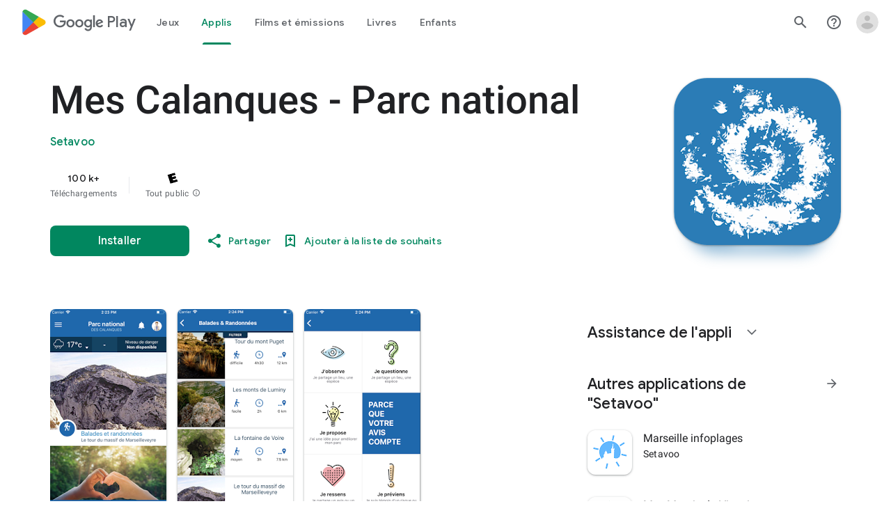

--- FILE ---
content_type: text/javascript; charset=UTF-8
request_url: https://www.gstatic.com/_/boq-play/_/js/k=boq-play.PlayStoreUi.fr.sUymbhKUBBs.2021.O/ck=boq-play.PlayStoreUi.9kB7SD1bHDc.L.B1.O/am=Gxb3gD3vDwAASTDg98R_2BY/d=1/exm=A7fCU,ArluEf,BBI74,BVgquf,BfdUQc,EFQ78c,FuzVxc,GkRiKb,I8lFqf,IJGqxf,IZT63,IcVnM,JH2zc,JNoxi,JWUKXe,KUM7Z,LCkxpb,LEikZe,LvGhrf,MI6k7c,MdUzUe,MpJwZc,NkbkFd,NwH0H,O1Gjze,O6y8ed,OTA3Ae,P6sQOc,PHUIyb,PrPYRd,QIhFr,RMhBfe,RQJprf,RqjULd,RyvaUb,SdcwHb,SpsfSb,UUJqVe,UZStuc,Uas9Hd,Ulmmrd,V3dDOb,WO9ee,XVMNvd,Z5uLle,Z5wzge,ZDZcre,ZwDk9d,_b,_tp,aTwUve,aW3pY,byfTOb,chfSwc,dfkSTe,e5qFLc,fI4Vwc,fl2Zj,gychg,hKSk3e,hc6Ubd,indMcf,kJXwXb,kjKdXe,lazG7b,lpwuxb,lsjVmc,lwddkf,m9oV,mI3LFb,mdR7q,n73qwf,nKuFpb,oEJvKc,p3hmRc,pCKBF,pYCIec,pjICDe,pw70Gc,q0xTif,qTnoBf,qqarmf,rpbmN,sJhETb,sOXFj,soHxf,t1sulf,tBvKNb,tKHFxf,vNKqzc,vrGZEc,w9hDv,wg1P6b,ws9Tlc,xQtZb,xUdipf,yNB6me,ywOR5c,z5Gxfe,zBPctc,zbML3c,zr1jrb/excm=_b,_tp,appdetailsview/ed=1/wt=2/ujg=1/rs=AB1caFVb2YcGQCLjki9DVoBt1tySaAiZZw/ee=EVNhjf:pw70Gc;EmZ2Bf:zr1jrb;Hs0fpd:jLUKge;JsbNhc:Xd8iUd;K5nYTd:ZDZcre;LBgRLc:SdcwHb;Me32dd:MEeYgc;NJ1rfe:qTnoBf;NPKaK:SdcwHb;NSEoX:lazG7b;Pjplud:EEDORb;QGR0gd:Mlhmy;Rdd4dc:WXw8B;SNUn3:ZwDk9d;ScI3Yc:e7Hzgb;Uvc8o:VDovNc;YIZmRd:A1yn5d;a56pNe:JEfCwb;cEt90b:ws9Tlc;d0xV3b:KoEHyd;dIoSBb:SpsfSb;dowIGb:ebZ3mb;eBAeSb:zbML3c;iFQyKf:QIhFr;ikbPFc:UfnShf;lOO0Vd:OTA3Ae;nAu0tf:z5Gxfe;oGtAuc:sOXFj;pXdRYb:MdUzUe;qQEoOc:KUM7Z;qafBPd:yDVVkb;qddgKe:xQtZb;sgjhQc:bQAegc;wR5FRb:O1Gjze;wZnI8b:Oh9t6d;xqZiqf:BBI74;yEQyxe:TLjaTd;yxTchf:KUM7Z;zxnPse:GkRiKb/dti=1/m=Wt6vjf,hhhU8,FCpbqb,WhJNk
body_size: 822
content:
"use strict";this.default_PlayStoreUi=this.default_PlayStoreUi||{};(function(_){var window=this;
try{
_.r("Wt6vjf");
var Aob=class extends _.v{constructor(a){super(a,0,Aob.Ce)}ac(){return _.zj(this,1,_.fc)}Ie(a){return _.Fj(this,1,a,_.fc)}};Aob.Ce="f.bo";var Bob=function(a){a.iN&&(window.clearTimeout(a.iN),a.iN=0)},Cob=function(a){const b=_.rlb.get(window.location.protocol=="https:"?"SAPISID":"APISID","");a.JL=a.xJ!==""&&b==="";a.hV=a.xJ!=b;a.xJ=b},Eob=function(a){a.DD=!0;const b=Dob(a);let c="rt=r&f_uid="+_.xf(a.cO);_.fm(b,(0,_.bb)(a.N,a),"POST",c)},fM=function(a){if(a.NS||a.DD)Bob(a),a.iN=window.setTimeout((0,_.bb)(a.H,a),Math.max(3,a.DJ)*1E3)},Dob=function(a){const b=new _.sp(a.x3);a.uP!=null&&_.Dp(b,"authuser",a.uP);return b},Fob=function(a){a.JL||
(a.DD=!0,a.DJ=Math.min((a.DJ||3)*2,60),fM(a))},Gob=class extends _.Nf{Fc(){this.NS=!1;Bob(this);super.Fc()}H(){Cob(this);if(this.DD)return Eob(this),!1;if(!this.hV)return fM(this),!0;this.dispatchEvent("m");if(!this.cO)return fM(this),!0;this.JL?(this.dispatchEvent("o"),fM(this)):Eob(this);return!1}N(a){a=a.target;Cob(this);if(_.im(a)){this.DJ=0;if(this.JL)this.DD=!1,this.dispatchEvent("o");else if(this.hV)this.dispatchEvent("p");else{try{var b=_.km(a);const d=JSON.parse(b.substring(b.indexOf("\n")));
var c=(new Aob(d[0])).ac()}catch(d){_.ig(d);this.dispatchEvent("q");Fob(this);return}this.DD=!1;c?this.dispatchEvent("n"):this.dispatchEvent("o")}fM(this)}else{if(a.oh()!=0){b="";try{b=_.km(a)}catch(d){}c=a.oh()<500;a=Error("sd`"+a.oh()+"`"+Dob(this).toString()+"`"+String(a.Ka)+"`"+b);c&&_.ig(a);this.dispatchEvent("q")}Fob(this)}}};_.m=Gob.prototype;_.m.DJ=0;_.m.iN=0;_.m.xJ=null;_.m.JL=!1;_.m.hV=!1;_.m.uP=null;_.m.x3="/_/idv/";_.m.cO="";_.m.NS=!1;_.m.DD=!1;_.xe(_.roa,Gob);_.ab().ak(function(a){const b=new Gob;_.Bn(a,_.roa,b);if(_.zm()){a=_.$la();var c=_.rg("WZsZ1e").string(null);b.cO=a;c!==void 0&&(b.xJ=c);a=_.rp();_.nb(a,"/")||(a="/"+a);b.x3=a+"/idv/";(a=_.ym())&&_.rg("gGcLoe").Cu(!1)&&(b.uP=a);b.NS=!0;b.H()}});
_.u();
_.r("hhhU8");
var Alb;new _.pi(a=>{Alb=a});_.wUa();_.Zf(()=>{Alb()});
_.u();
_.r("FCpbqb");
_.ab().ak(function(a){_.$f(_.goa,a)});
_.u();
_.r("WhJNk");
var slb=function(){var a=_.rlb;if(!_.ca.navigator.cookieEnabled)return!1;if(!a.Cf())return!0;a.set("TESTCOOKIESENABLED","1",{rT:60});if(a.get("TESTCOOKIESENABLED")!=="1")return!1;a.remove("TESTCOOKIESENABLED");return!0},tlb=new Date(1262304E6),ulb=new Date(12779424E5),vlb=new Date(129384E7),wlb=function(a,b){b?a.push(Math.round((b-tlb.getTime())/6E4)):a.push(null)},xlb=function(a,b,c){a.push(b.getTimezoneOffset()/15+56);a:{var d=b.getTimezoneOffset();const e=c.getTimezoneOffset();if(d!=e)for(b=b.getTime()/
6E4,c=c.getTime()/6E4;b<=c;){const f=(b>>1)+(c>>1),g=f*6E4,h=(new Date(g+3E4)).getTimezoneOffset();if((new Date(g-3E4)).getTimezoneOffset()!=h){d=g;break a}if(h==d)b=f+1;else if(h==e)c=f-1;else break}d=null}wlb(a,d)};var ylb=class extends _.Rs{static Ma(){return{service:{window:_.Wt}}}constructor(a){super();this.H=a.service.window;if(!_.rg("xn5OId").Vb(!1)&&slb()&&_.rlb.get("OTZ")===void 0){a=_.rlb;var b=a.set;var c=[];const d=new Date;wlb(c,d.getTime());c.push(d.getTimezoneOffset()/15+56);xlb(c,tlb,ulb);xlb(c,ulb,vlb);c=c.join("_");b.call(a,"OTZ",c,{rT:2592E3,path:"/",domain:void 0,Oda:this.H.get().location.protocol==="https:"})}}};_.Ns(_.goa,ylb);
_.u();
}catch(e){_._DumpException(e)}
}).call(this,this.default_PlayStoreUi);
// Google Inc.


--- FILE ---
content_type: text/javascript; charset=UTF-8
request_url: https://www.gstatic.com/_/boq-play/_/js/k=boq-play.PlayStoreUi.fr.sUymbhKUBBs.2021.O/ck=boq-play.PlayStoreUi.9kB7SD1bHDc.L.B1.O/am=Gxb3gD3vDwAASTDg98R_2BY/d=1/exm=_b,_tp/excm=_b,_tp,appdetailsview/ed=1/wt=2/ujg=1/rs=AB1caFVb2YcGQCLjki9DVoBt1tySaAiZZw/ee=EVNhjf:pw70Gc;EmZ2Bf:zr1jrb;Hs0fpd:jLUKge;JsbNhc:Xd8iUd;K5nYTd:ZDZcre;LBgRLc:SdcwHb;Me32dd:MEeYgc;NJ1rfe:qTnoBf;NPKaK:SdcwHb;NSEoX:lazG7b;Pjplud:EEDORb;QGR0gd:Mlhmy;Rdd4dc:WXw8B;SNUn3:ZwDk9d;ScI3Yc:e7Hzgb;Uvc8o:VDovNc;YIZmRd:A1yn5d;a56pNe:JEfCwb;cEt90b:ws9Tlc;d0xV3b:KoEHyd;dIoSBb:SpsfSb;dowIGb:ebZ3mb;eBAeSb:zbML3c;iFQyKf:QIhFr;ikbPFc:UfnShf;lOO0Vd:OTA3Ae;nAu0tf:z5Gxfe;oGtAuc:sOXFj;pXdRYb:MdUzUe;qQEoOc:KUM7Z;qafBPd:yDVVkb;qddgKe:xQtZb;sgjhQc:bQAegc;wR5FRb:O1Gjze;wZnI8b:Oh9t6d;xqZiqf:BBI74;yEQyxe:TLjaTd;yxTchf:KUM7Z;zxnPse:GkRiKb/dti=1/m=byfTOb,lsjVmc,LEikZe
body_size: 13695
content:
"use strict";this.default_PlayStoreUi=this.default_PlayStoreUi||{};(function(_){var window=this;
try{
_.bra=function(a){let b=0;for(const c in a)b++;return b};_.cra=function(a){return a.Ei&&typeof a.Ei=="function"?a.Ei():_.ia(a)||typeof a==="string"?a.length:_.bra(a)};_.np=function(a){if(a.Jj&&typeof a.Jj=="function")return a.Jj();if(typeof Map!=="undefined"&&a instanceof Map||typeof Set!=="undefined"&&a instanceof Set)return Array.from(a.values());if(typeof a==="string")return a.split("");if(_.ia(a)){const b=[],c=a.length;for(let d=0;d<c;d++)b.push(a[d]);return b}return _.hb(a)};
_.dra=function(a){if(a.Oo&&typeof a.Oo=="function")return a.Oo();if(!a.Jj||typeof a.Jj!="function"){if(typeof Map!=="undefined"&&a instanceof Map)return Array.from(a.keys());if(!(typeof Set!=="undefined"&&a instanceof Set)){if(_.ia(a)||typeof a==="string"){const b=[];a=a.length;for(let c=0;c<a;c++)b.push(c);return b}return _.jb(a)}}};
var era,Bp,nra,hra,jra,ira,mra,kra,Lp;_.fra=function(a,b,c){const d=a.search(_.Cf);let e=0,f;const g=[];for(;(f=_.Bf(a,e,b,d))>=0;)g.push(a.substring(e,f)),e=Math.min(a.indexOf("&",f)+1||d,d);g.push(a.slice(e));a=g.join("").replace(era,"$1");return _.Af(a,b,c)};_.op=_.Ud(function(a,b,c){if(a.N!==2)return!1;const d=_.he(a.H)>>>0;a=_.Via(a.H,d);_.Wd(b,c,a);return!0},function(a,b,c){b=b==null||typeof b=="string"||b instanceof _.ac?b:void 0;b!=null&&_.Vca(a,c,_.wca(b,!0).buffer)},_.lja);
_.pp=function(a){return _.cj(a,_.Tf,3,_.Wi())};_.qp=function(a){return a==null?"":String(a)};era=/[?&]($|#)/;_.rp=function(){return _.rg("Im6cmf").string()};_.gra=function(a,b,c){if(a.forEach&&typeof a.forEach=="function")a.forEach(b,c);else if(_.ia(a)||typeof a==="string")Array.prototype.forEach.call(a,b,c);else{const d=_.dra(a),e=_.np(a),f=e.length;for(let g=0;g<f;g++)b.call(c,e[g],d&&d[g],a)}};
_.sp=function(a,b){this.ha=this.Ea=this.ma="";this.oa=null;this.Aa=this.H="";this.va=!1;let c;a instanceof _.sp?(this.va=b!==void 0?b:a.va,_.tp(this,a.ma),_.up(this,a.Ea),_.vp(this,a.ha),_.wp(this,a.oa),_.xp(this,a.H),_.yp(this,a.N.clone()),_.zp(this,a.Aa)):a&&(c=String(a).match(_.qf))?(this.va=!!b,_.tp(this,c[1]||"",!0),_.up(this,c[2]||"",!0),_.vp(this,c[3]||"",!0),_.wp(this,c[4]),_.xp(this,c[5]||"",!0),_.yp(this,c[6]||"",!0),_.zp(this,c[7]||"",!0)):(this.va=!!b,this.N=new _.Ap(null,this.va))};
_.sp.prototype.toString=function(){const a=[];var b=this.ma;b&&a.push(Bp(b,hra,!0),":");var c=this.ha;if(c||b=="file")a.push("//"),(b=this.Ea)&&a.push(Bp(b,hra,!0),"@"),a.push(_.xf(c).replace(/%25([0-9a-fA-F]{2})/g,"%$1")),c=this.oa,c!=null&&a.push(":",String(c));if(c=this.H)this.ha&&c.charAt(0)!="/"&&a.push("/"),a.push(Bp(c,c.charAt(0)=="/"?ira:jra,!0));(c=this.N.toString())&&a.push("?",c);(c=this.Aa)&&a.push("#",Bp(c,kra));return a.join("")};
_.sp.prototype.resolve=function(a){const b=this.clone();let c=!!a.ma;c?_.tp(b,a.ma):c=!!a.Ea;c?_.up(b,a.Ea):c=!!a.ha;c?_.vp(b,a.ha):c=a.oa!=null;var d=a.H;if(c)_.wp(b,a.oa);else if(c=!!a.H){if(d.charAt(0)!="/")if(this.ha&&!this.H)d="/"+d;else{var e=b.H.lastIndexOf("/");e!=-1&&(d=b.H.slice(0,e+1)+d)}e=d;if(e==".."||e==".")d="";else if(_.qb(e,"./")||_.qb(e,"/.")){d=_.nb(e,"/");e=e.split("/");const f=[];for(let g=0;g<e.length;){const h=e[g++];h=="."?d&&g==e.length&&f.push(""):h==".."?((f.length>1||f.length==
1&&f[0]!="")&&f.pop(),d&&g==e.length&&f.push("")):(f.push(h),d=!0)}d=f.join("/")}else d=e}c?_.xp(b,d):c=a.N.toString()!=="";c?_.yp(b,a.N.clone()):c=!!a.Aa;c&&_.zp(b,a.Aa);return b};_.sp.prototype.clone=function(){return new _.sp(this)};_.tp=function(a,b,c){a.ma=c?_.Cp(b,!0):b;a.ma&&(a.ma=a.ma.replace(/:$/,""));return a};_.up=function(a,b,c){a.Ea=c?_.Cp(b):b;return a};_.vp=function(a,b,c){a.ha=c?_.Cp(b,!0):b;return a};
_.wp=function(a,b){if(b){b=Number(b);if(isNaN(b)||b<0)throw Error("Db`"+b);a.oa=b}else a.oa=null;return a};_.xp=function(a,b,c){a.H=c?_.Cp(b,!0):b;return a};_.yp=function(a,b,c){b instanceof _.Ap?(a.N=b,lra(a.N,a.va)):(c||(b=Bp(b,mra)),a.N=new _.Ap(b,a.va));return a};_.Dp=function(a,b,c){a.N.set(b,c);return a};_.Fp=function(a,b,c){Array.isArray(c)||(c=[String(c)]);_.Ep(a.N,b,c)};_.Gp=function(a,b){return a.N.get(b)};_.zp=function(a,b,c){a.Aa=c?_.Cp(b):b;return a};
_.Ip=function(a){_.Dp(a,"zx",Math.floor(Math.random()*2147483648).toString(36)+Math.abs(Math.floor(Math.random()*2147483648)^_.Of()).toString(36));return a};_.Jp=function(a,b){a.N.remove(b);return a};_.Kp=function(a,b){return a instanceof _.sp?a.clone():new _.sp(a,b)};_.Cp=function(a,b){return a?b?decodeURI(a.replace(/%25/g,"%2525")):decodeURIComponent(a):""};Bp=function(a,b,c){return typeof a==="string"?(a=encodeURI(a).replace(b,nra),c&&(a=a.replace(/%25([0-9a-fA-F]{2})/g,"%$1")),a):null};
nra=function(a){a=a.charCodeAt(0);return"%"+(a>>4&15).toString(16)+(a&15).toString(16)};hra=/[#\/\?@]/g;jra=/[#\?:]/g;ira=/[#\?]/g;mra=/[#\?@]/g;kra=/#/g;_.Ap=function(a,b){this.N=this.H=null;this.ha=a||null;this.ma=!!b};Lp=function(a){a.H||(a.H=new Map,a.N=0,a.ha&&_.wf(a.ha,function(b,c){a.add(_.vf(b),c)}))};_.m=_.Ap.prototype;_.m.Ei=function(){Lp(this);return this.N};_.m.add=function(a,b){Lp(this);this.ha=null;a=Mp(this,a);let c=this.H.get(a);c||this.H.set(a,c=[]);c.push(b);this.N+=1;return this};
_.m.remove=function(a){Lp(this);a=Mp(this,a);return this.H.has(a)?(this.ha=null,this.N-=this.H.get(a).length,this.H.delete(a)):!1};_.m.clear=function(){this.H=this.ha=null;this.N=0};_.m.Cf=function(){Lp(this);return this.N==0};_.Np=function(a,b){Lp(a);b=Mp(a,b);return a.H.has(b)};_.m=_.Ap.prototype;_.m.Gu=function(a){const b=this.Jj();return _.pa(b,a)};_.m.forEach=function(a,b){Lp(this);this.H.forEach(function(c,d){c.forEach(function(e){a.call(b,e,d,this)},this)},this)};
_.m.Oo=function(){Lp(this);const a=Array.from(this.H.values()),b=Array.from(this.H.keys()),c=[];for(let d=0;d<b.length;d++){const e=a[d];for(let f=0;f<e.length;f++)c.push(b[d])}return c};_.m.Jj=function(a){Lp(this);let b=[];if(typeof a==="string")_.Np(this,a)&&(b=b.concat(this.H.get(Mp(this,a))));else{a=Array.from(this.H.values());for(let c=0;c<a.length;c++)b=b.concat(a[c])}return b};
_.m.set=function(a,b){Lp(this);this.ha=null;a=Mp(this,a);_.Np(this,a)&&(this.N-=this.H.get(a).length);this.H.set(a,[b]);this.N+=1;return this};_.m.get=function(a,b){if(!a)return b;a=this.Jj(a);return a.length>0?String(a[0]):b};_.Ep=function(a,b,c){a.remove(b);c.length>0&&(a.ha=null,a.H.set(Mp(a,b),_.va(c)),a.N+=c.length)};
_.Ap.prototype.toString=function(){if(this.ha)return this.ha;if(!this.H)return"";const a=[],b=Array.from(this.H.keys());for(let d=0;d<b.length;d++){var c=b[d];const e=_.xf(c);c=this.Jj(c);for(let f=0;f<c.length;f++){let g=e;c[f]!==""&&(g+="="+_.xf(c[f]));a.push(g)}}return this.ha=a.join("&")};_.Op=function(a,b){Lp(a);a.H.forEach(function(c,d){_.pa(b,d)||this.remove(d)},a);return a};_.Ap.prototype.clone=function(){const a=new _.Ap;a.ha=this.ha;this.H&&(a.H=new Map(this.H),a.N=this.N);return a};
var Mp=function(a,b){b=String(b);a.ma&&(b=b.toLowerCase());return b},lra=function(a,b){b&&!a.ma&&(Lp(a),a.ha=null,a.H.forEach(function(c,d){const e=d.toLowerCase();d!=e&&(this.remove(d),_.Ep(this,e,c))},a));a.ma=b};_.Ap.prototype.extend=function(a){for(let b=0;b<arguments.length;b++)_.gra(arguments[b],function(c,d){this.add(d,c)},this)};
var Lta=function(a,b){this.N=a;this.ha=b;if(!c){var c=new _.sp("//www.google.com/images/cleardot.gif");_.Ip(c)}this.ma=c};_.m=Lta.prototype;_.m.ZW=1E4;_.m.BB=!1;_.m.sP=0;_.m.TI=null;_.m.TT=null;_.m.setTimeout=function(a){this.ZW=a};_.m.start=function(){if(this.BB)throw Error("Ob");this.BB=!0;this.sP=0;Mta(this)};_.m.stop=function(){Nta(this);this.BB=!1};var Mta=function(a){a.sP++;navigator!==null&&"onLine"in navigator&&!navigator.onLine?_.hl((0,_.bb)(a.eH,a,!1),0):(a.H=new Image,a.H.onload=(0,_.bb)(a.jba,a),a.H.onerror=(0,_.bb)(a.iba,a),a.H.onabort=(0,_.bb)(a.hba,a),a.TI=_.hl(a.kba,a.ZW,a),a.H.src=String(a.ma))};
_.m=Lta.prototype;_.m.jba=function(){this.eH(!0)};_.m.iba=function(){this.eH(!1)};_.m.hba=function(){this.eH(!1)};_.m.kba=function(){this.eH(!1)};_.m.eH=function(a){Nta(this);a?(this.BB=!1,this.N.call(this.ha,!0)):this.sP<=0?Mta(this):(this.BB=!1,this.N.call(this.ha,!1))};var Nta=function(a){a.H&&(a.H.onload=null,a.H.onerror=null,a.H.onabort=null,a.H=null);a.TI&&(_.il(a.TI),a.TI=null);a.TT&&(_.il(a.TT),a.TT=null)};var Ota=class extends _.Nf{constructor(){super();this.H=new Lta(this.Aa,this);this.ha=51E3+Math.round(18E3*Math.random())}Aa(a){this.N=Date.now();this.va(a)}va(a){this.ma=a;this.dispatchEvent("d")}};Ota.prototype.N=0;Ota.prototype.ma=!0;var Pta=class{constructor(){this.H=new Ota}};_.xe(_.Dn,Pta);_.ab().ak(function(a){const b=new Pta(a);_.Bn(a,_.Dn,b)});
_.r("byfTOb");

_.u();
_.r("lsjVmc");
var Er=function(a,b=!0){_.Ta.call(this);this.oa=a;this.N=new _.Dr(this);b&&_.Qta(this);_.Bh(this,this.N)};_.Zh(Er,_.Ta);Er.prototype.H=null;Er.prototype.ha="at";Er.prototype.ma=null;_.Qta=function(a){const b=a.oa.get(_.tk);b.ma.includes(a.N);b.ha(a.N)};Er.prototype.configure=function(a,b,c){this.H=a;this.ma=b;c&&(this.ha=c)};_.Dr=function(a){this.ha=a};_.Zh(_.Dr,_.dg);_.Dr.prototype.H=_.p(8);_.Dr.prototype.N=_.p(13);_.xe(_.En,Er);_.ab().ak(function(a){const b=new Er(a,!1);_.Bn(a,_.En,b);b.configure(_.rg("SNlM0e").string(null),_.rg("S06Grb").string(null))});
_.u();
var Nsa,Osa;_.er=function(){this.N=[];this.H=[]};_.If.prototype.yx=_.aa(5,function(){return this.lda});Nsa=class{constructor(a){this.N=a}H(a,b){return _.Qf(this.N.H(a,b))}};_.fr=function(a,b){a=new Nsa(a);b=b.value;_.sl[b]||(_.sl[b]=[]);_.sl[b].push(a)};Osa=function(a){a.N.length===0&&(a.N=a.H,a.N.reverse(),a.H=[])};_.gr=function(a){Osa(a);return a.N.pop()};_.Psa=function(a){Osa(a);return _.ka(a.N)};_.m=_.er.prototype;_.m.Ei=function(){return this.N.length+this.H.length};
_.m.Cf=function(){return this.N.length===0&&this.H.length===0};_.m.clear=function(){this.N=[];this.H=[]};_.m.contains=function(a){return _.pa(this.N,a)||_.pa(this.H,a)};_.m.remove=function(a){{var b=this.N;const c=Array.prototype.lastIndexOf.call(b,a,b.length-1);c>=0?(_.sa(b,c),b=!0):b=!1}return b||_.ta(this.H,a)};_.m.Jj=function(){const a=[];for(var b=this.N.length-1;b>=0;--b)a.push(this.N[b]);b=this.H.length;for(let c=0;c<b;++c)a.push(this.H[c]);return a};
_.Rta=function(a,b){a!=null&&this.append.apply(this,arguments)};_.m=_.Rta.prototype;_.m.Ky="";_.m.set=function(a){this.Ky=""+a};_.m.append=function(a,b,c){this.Ky+=String(a);if(b!=null)for(let d=1;d<arguments.length;d++)this.Ky+=arguments[d];return this};_.m.clear=function(){this.Ky=""};_.m.toString=function(){return this.Ky};
_.Sta=function(a){var b=a.type;if(typeof b==="string")switch(b.toLowerCase()){case "checkbox":case "radio":return a.checked?a.value:null;case "select-one":return b=a.selectedIndex,b>=0?a.options[b].value:null;case "select-multiple":b=[];let c;for(let d=0;c=a.options[d];d++)c.selected&&b.push(c.value);return b.length?b:null}return a.value!=null?a.value:null};
_.Tta=function(a,b){return/-[a-z]/.test(b)?!1:_.oh&&a.dataset?b in a.dataset:a.hasAttribute?a.hasAttribute("data-"+_.ph(b)):!!a.getAttribute("data-"+_.ph(b))};_.Uta=function(a,b){!/-[a-z]/.test(b)&&(_.oh&&a.dataset?_.Tta(a,b)&&delete a.dataset[b]:a.removeAttribute("data-"+_.ph(b)))};_.Fr=function(a,b){b in a&&delete a[b]};_.Gr=function(a,b){if(b==null)return new a;b=_.fca(b);return new a(_.jba(b))};_.Vta=function(a,b,c){return _.eh(a,"qako4e",b,c)};
_.Wta=function(a,b,c){var d=a.elements,e;let f;for(var g=0;e=d.item(g);g++)if(e.form==a&&!e.disabled&&e.tagName!="FIELDSET")switch(f=e.name,e.type.toLowerCase()){case "file":case "submit":case "reset":case "button":break;case "select-multiple":e=_.Sta(e);if(e!=null){let h;for(let k=0;h=e[k];k++)c(b,f,h)}break;default:e=_.Sta(e),e!=null&&c(b,f,e)}d=a.getElementsByTagName("INPUT");for(e=0;g=d[e];e++)g.form==a&&g.type.toLowerCase()=="image"&&(f=g.name,c(b,f,g.value),c(b,f+".x","0"),c(b,f+".y","0"))};
_.Hr=function(a){_.Ta.call(this);this.Ka=a;this.ha={}};_.Nf.prototype.aO=_.aa(7,function(a,b,c,d){return _.rka(this.oa,String(a),b,c,d)});_.Ir=function(a,b){return _.Uf(a,2,b)};_.Xta=function(a){const b={};a=(a.H&&_.hm(a)>=2?a.H.getAllResponseHeaders()||"":"").split("\r\n");for(let d=0;d<a.length;d++){if(_.pb(a[d]))continue;var c=_.Rja(a[d],":",1);const e=c[0];c=c[1];if(typeof c!=="string")continue;c=c.trim();const f=b[e]||[];b[e]=f;f.push(c)}return _.gb(b,function(d){return d.join(", ")})};
_.Jr=function(a){return typeof a.ma==="string"?a.ma:String(a.ma)};_.Kr=function(a,b){for(let c=0;c<a.size();c++){const d=a.Qc(c);b.call(void 0,d,c)}};_.Lr=function(a,b,c){return c===!0?a.wb(b):c===!1?a.Ab(b):a.ff(function(d){_.Zm(d,b)?_.hna(d,b):_.an(d,b)})};_.Mr=function(a,b,c){let d=0,e=!1,f=[];const g=function(){d=0;e&&(e=!1,h())},h=function(){d=_.ca.setTimeout(g,b);let k=f;f=[];a.apply(c,k)};return function(k){f=arguments;d?e=!0:h()}};
_.Yta=function(a,b,c,d){d=d?d(b):b;return Object.prototype.hasOwnProperty.call(a,d)?a[d]:a[d]=c(b)};_.Zh(_.Hr,_.Ta);var Zta=[];_.Hr.prototype.listen=function(a,b,c,d){Array.isArray(b)||(b&&(Zta[0]=b.toString()),b=Zta);for(let e=0;e<b.length;e++){const f=_.cl(a,b[e],c||this.handleEvent,d||!1,this.Ka||this);if(!f)break;this.ha[f.key]=f}return this};_.Or=function(a,b,c,d,e){_.Nr(a,b,c,d,e)};
_.Nr=function(a,b,c,d,e,f){if(Array.isArray(c))for(let g=0;g<c.length;g++)_.Nr(a,b,c[g],d,e,f);else(b=_.bl(b,c,d||a.handleEvent,e,f||a.Ka||a))&&(a.ha[b.key]=b)};_.Hr.prototype.unlisten=function(a,b,c,d,e){if(Array.isArray(b))for(let f=0;f<b.length;f++)this.unlisten(a,b[f],c,d,e);else c=c||this.handleEvent,d=_.Hf(d)?!!d.capture:!!d,e=e||this.Ka||this,c=_.dl(c),d=!!d,b=_.$k(a)?a.aO(b,c,d,e):a?(a=_.el(a))?_.rka(a,b,c,d,e):null:null,b&&(_.gl(b),delete this.ha[b.key]);return this};
_.Pr=function(a){_.eb(a.ha,function(b,c){this.ha.hasOwnProperty(c)&&_.gl(b)},a);a.ha={}};_.Hr.prototype.Fc=function(){_.Hr.Hf.Fc.call(this);_.Pr(this)};_.Hr.prototype.handleEvent=function(){throw Error("Sb");};
var aua=function(a,...b){var c=a[0];if(a.length===1)return c+"_";c=[0,c];for(let d=0;d<b.length;d++){const e=b[d];"function"==typeof $ta&&e instanceof $ta?c.push(2,e.Taa):typeof e==="number"?c.push(2,String(e)):c.push(1,e);c.push(0,a[d+1])}return JSON.stringify(c)},bua=function(a,b,c){a.push(encodeURIComponent(b)+"="+encodeURIComponent(c))},cua=function(a){a=a.elements;let b;for(let c=0;b=a[c];c++)if(!b.disabled&&b.type&&b.type.toLowerCase()=="file")return!0;return!1},dua=function(a){const b=[];_.Wta(a,
b,bua);return b.join("&")},Qr=function(a){if(_.Bna!==_.Bna)throw Error();return new $ta(a)},Rr=function(a,b,c,d,e){this.N=a;this.H=b;(b===void 0||b<=0)&&_.ig(Error("Qb`"+b+"`"+(a&&a.ha.H)));this.oa=c==1;this.ma=d;this.ha=e},Sr=function(a){let b;if(a.length!==0&&typeof(b=a[0])==="string"&&b)return b},eua=function(a,b,c,d){b!==-1&&(a+=` (HTTP Status: ${b})`);c&&(a+=` (XHR Error Code: ${c}) (XHR Error Message: '${d}')`);return a},Tr=function(){this.constructor.OX||(this.constructor.OX={});this.constructor.OX[this.toString()]=
this},Vr=function(a){(this.Aa=a)&&_.Ur(this,"BEST_EFFORT");_.Of();this.ha=new _.sp;this.H="POST";this.Ic=fua++;gua||(a=new Date,gua=a.getHours()*3600+a.getMinutes()*60+a.getSeconds());this.Va=1+gua+this.Ic*1E5;this.oa=new _.uh;this.nb=-1},hua=function(){_.ja.call(this);this.message="Retryable Server Error"},Wr=function(){_.Nf.call(this);_.Nf.call(this);this.Aa=new _.er;this.Ka=new _.uh;this.H=[];this.N=[];this.ha=[];this.Zs=new _.Hr(this);new _.uh;this.La=!0},iua=class extends _.v{constructor(a){super(a,
0,iua.Ce)}},nua,Yr,oua,pua,$ta,rua,sua,tua,uua,vua;iua.Ce="pdi";var jua=_.ke(156505376,_.ok,iua),kua=class extends _.v{constructor(a){super(a)}},lua=class extends _.v{constructor(a){super(a,0,lua.Ce)}};lua.Ce="xsrf";var mua=_.ke(48448350,_.ok,lua),Xr=class extends _.ja{constructor(){super();this.message="XSRF token refresh"}};_.dg.prototype.N=_.aa(14,function(){});
_.Dr.prototype.N=_.aa(13,function(a){for(let d=0;d<a.length;d++){const e=a[d].H()?.Lb(mua);var b;if(b=e){b=this.ha;let f=!1;var c=void 0;const g=b.ma;_.G(e,kua,2,_.fc)&&(c=_.G(e,kua,2,_.fc),c=_.Cj(c,1));g&&c===g&&(b.H=_.Cj(e,1,_.fc),f=!0);b=f}if(b)throw new Xr;}});_.dg.prototype.H=_.aa(12,function(){});_.cma.prototype.H=_.aa(11,function(a){var b=_.bma;a.OI({"soc-app":b!=null?b:1,"soc-platform":1,"soc-device":_.Yea()})});_.Gpa.prototype.H=_.aa(10,function(a){a.setParam("authuser",_.ym())});
_.Kpa.prototype.H=_.aa(9,function(a){const b=_.rg("S1vprb").string("");b&&a.oa.set("x-goog-ext-"+jua.hi+"-jspb",b)});_.Dr.prototype.H=_.aa(8,function(a){var b=this.ha;if(b.ha&&b.H)if(a.H=="DELETE")a.Db(b.H);else{var c=b.ha;b=b.H;const d=a.ma;d?(a=d.elements[c],a||(a=d.ownerDocument.createElement("input"),a.setAttribute("name",c),a.setAttribute("hidden",!0),d.appendChild(a)),a.value=b):a.Oa||a.kD(c,b)}});
nua=function(a,b,c){typeof b==="function"?_.ai(c)||b.call(c):b&&typeof b.handleEvent=="function"&&(_.ai(b)||b.handleEvent.call(b))};Yr=function(a,b,c,d){const e=typeof b==="function";(e||!_.ai(b))&&e&&_.ai(d);if(!(e||b&&typeof b.handleEvent=="function"))throw Error("wa");a=(0,_.bb)(nua,null,a,b,d);return _.ca.setTimeout(a,c||0)};oua={};pua=function(a){return _.Yta(oua,a,function(){return _.rb(_.Cia,a)>=0})};_.qua={value:3,mda:!0};$ta=class{constructor(a){this.Taa=a}};
rua=function(a){if(a.oa)a=!1;else{var b;if(b=!!a.N)a:switch(b=a.N,b.gF){case "RETRY":b=!0;break a;case "FAIL":b=!1;break a;case "BEST_EFFORT":b=a.ma||a.N.PD;b=a.H>=500&&b<3?!0:!1;break a;default:throw Error("Rb`"+b.gF);}a=b}return a};Rr.prototype.toString=function(){return String(this.H)};
sua=function(a,b){a=a.map(c=>c.Ce).join(", ");b=b.map(c=>{c=c instanceof _.v?c.constructor.Ce:Array.isArray(c)&&c.length?c[0]instanceof _.v?c[0].constructor.Ce:Array.isArray(c[0])?Sr(c[0]):Sr(c):void 0;return c}).join(", ");return`Expected protos: [${a}]. Returned protos: [${b}].`};_.Zr=class extends _.ja{constructor(a,b,c,d,e){super(`Error code = ${b}`+(c?`, Path = ${c}`:"")+(d?`, Message = ${d}`:"")+(e?`, ${e.ha}`:""));this.name=a;this.N=b;this.ha=e}getError(){return this.ha}};
tua=class extends _.Zr{constructor(a,b,c){super("TooManyProtosError",108,c,"The RequestService interface only supports a single received proto (be it data or error). "+(a&&b?sua(a,b):""))}};uua=class extends _.Zr{constructor(a,b,c){super("ExpectedProtoNotFound",109,c,"The expected response proto was not returned by the server."+sua(a,b))}};vua=class extends _.Zr{constructor(){super("Retry",0,void 0,"An interceptor has requested that the request be retried.")}};
_.$r=class extends _.v{constructor(a){super(a,0,_.$r.Ce)}getData(){return _.Cj(this,4,_.fc)}H(){return _.G(this,_.ok,10,_.fc)}};_.$r.Ce="er";var as=class extends _.v{constructor(a){super(a,0,as.Ce)}};as.Ce="di";var bs=class extends _.v{constructor(a){super(a,0,bs.Ce)}};bs.Ce="e";var cs=class extends _.v{constructor(a){super(a,0,cs.Ce)}};cs.Ce="f.ri";var wua=function(a,b){switch(a){case 1:case 3:return 8;case 4:return NaN;case 7:return 100;case 6:return b||7;case 8:return 101;case 5:return 9;default:return 102}},xua=class extends _.Ta{constructor(){super();this.inUse=!1}nb(){return 0}transfer(a){this.H.pJ(a);this.N=a}};var yua=function(a){const b=a.va;if(b){const c=new _.Rta;b.forEach((d,e)=>{c.append(_.xf(e),"=",_.xf(d),"&")});return c.toString()}return a.ma?dua(a.ma):""},ds=function(a,b,c){const d=a.N;b=new Rr(d,b,void 0,void 0,c);a.H.dM(d,b)},Cua=class extends xua{constructor(a){super();this.qg=new _.dm;this.qc=a;this.Ea=null;this.qg.headers.set("X-Same-Domain","1");_.cl(this.qg,"complete",this.Db,!1,this);_.cl(this.qg,"ready",this.Lb,!1,this);this.Se=null}Fc(){_.fl(this.qg,"complete",this.Db,!1,this);_.fl(this.qg,
"ready",this.Lb,!1,this);this.qg.dispose();super.Fc()}transfer(a){this.H.pJ(a);this.N=a;a.setParam("rt",this.qc);const b=a.oa;var c=a.va!=null||a.ma!=null;if(!a.Oa||c){if(this.ha&&(c=this.Ra.call(null),c!==void 0)){const d=a.ma;if(d){let e=d.elements[this.ha];e||(e=d.ownerDocument.createElement("input"),e.setAttribute("name",this.ha),e.setAttribute("hidden",!0),d.appendChild(e));e.value=c}else a.kD(this.ha,c)}this.qg.send(a.getUrl(),a.H,yua(a),b)}else this.qg.send(a.getUrl(),a.H,null,b)}abort(a){this.Ea=
a;this.qg.abort(7)}Db(a){a=a.target;this.N.Ub=a.oh();if(_.im(a)){if(_.km(a).length>0||a.oh()==204){this.Ub(a);return}this.Ea=104}this.oa(a)}Lb(){this.H.Jfa(this)}oa(a){var b=this.Ea;this.Ea=0;const c=a.oh(),d=a.N;zua.exec(_.km(a));let e;b?e=b:d==6&&(a=_.km(a),e=(b=a.match(Aua))?700+parseInt(b[1],10):(b=a.match(Bua))?Number("6"+b[1]):null);e||(e=wua(d,c));ds(this,e)}},Aua=RegExp("var gmail_error\\s*=\\s*(\\d+)","m"),Bua=RegExp("var rc\\s*=\\s*(\\d+)","m"),zua=RegExp("(?:Additional details|Detailed Technical Info)[\\s\\S]*<pre[^>]*>([\\s\\S]*)<\\/pre>",
"i");var Dua;
Dua=function(a,b){var c=a.ma;if(c==b.length)return 3;var d=b.indexOf("\n",c);if(d==-1)return 1;if(c==d)return a.Va=0,a.va=null,2;const e=b.substring(c,d),f=Number(e);if(isNaN(f))return a.Va=1,a.va="length: "+e.length+", "+e.substring(0,7)+", ssi:"+c+", sei:"+d+", rtl:"+b.length+", "+b.substring(0,Math.min(15,c)),2;if(d+f>b.length)return 1;c=b.substr(d,f);let g;try{g=window.JSON.parse(c)}catch(h){return a.Va=2,a.va=null,2}a.ma=d+f;if(Array.isArray(g))for(d=0;d<g.length;d++)a.H.r9(a.N,g[d]);return a.ma==
b.length?3:0};
_.Eua=class extends Cua{constructor(){super("c");this.Oa=!1;_.cl(this.qg,"readystatechange",this.Bb,!1,this);this.Aa=-1;this.va=null;this.Ka=!0}clone(){const a=new _.Eua;var b=this.Ra;a.ha=this.ha;a.Ra=b;this.Oa&&(a.Oa=!0);return a}Fc(){_.il(this.Aa);_.fl(this.qg,"readystatechange",this.Bb,!1,this);super.Fc()}nb(a){if(a.M2)return 0;const b=a.ma;return b&&cua(b)||_.vh&&!pua("420+")||_.wh&&!pua("1.9")?0:a.Ra||!a.sL?.9:.5}Bb(){_.vh||_.wh||_.Ii||_.il(this.Aa);_.hm(this.qg)==3&&this.La(!1)}Ub(){_.il(this.Aa);this.La(!0)}oa(a){const b=
this.Oa&&a.oh()>=500;this.La(!0,b,a.oh(),a.N,_.Jr(a));super.oa(a)}La(a,b,c=-1,d=0,e=""){if(!this.tb||a){var f=_.km(this.qg);if(this.ma==0){var g=f.indexOf("\n\n");if(g==-1){a&&(a=eua("Incomplete XSS header at end of request",c,d,e),b||(c===0&&d===6?ds(this,7,eua("Unknown HTTP error in underlying XHR",c,d,e)):ds(this,103,a)),this.Ka=!0);return}this.ma=g+2}do g=Dua(this,f);while(g==0);a&&(this.Ka=!0);switch(g){case 2:a?b||this.abort(10):this.tb=!0;break;case 3:a&&(this.H.dH(this.N,_.Xta(this.qg)),this.tb&&
_.hg("Chunk parse error: "+this.Va+(this.va?", "+this.va:""),Error()));break;case 1:a&&(c=eua("Incomplete chunk at end of request.",c,d,e),b||ds(this,103,c))}a||_.vh||_.wh||_.Ii||(this.Aa=_.hl(this.La,100,this))}}transfer(a){this.Ka||_.hg("transfer() called during response processing",Error());this.Ka=!1;this.ma=0;this.tb=!1;super.transfer(a)}};var Fua=class extends _.dg{constructor(){var a=_.om(_.rg("cfb2h"));super();this.Qs=a}H(a){this.Qs&&a.setParam("bl",this.Qs)}};var Gua=class extends _.dg{constructor(a){super();const b={};_.za("e hl gl jsmode mjsmode deb opt route hotswaps _hostType authuser pageId duul nuul".split(" "),function(c){const d=_.Df(a,c);d&&(b[c]=d)});this.ha=b}H(a){_.eb(this.ha,function(b,c){a.getParam(c)||a.setParam(c,b)})}};var Hua=class extends _.dg{constructor(a){super();this.ha=[].slice.apply(arguments)}H(){_.za(this.ha,function(){})}};var Iua=class extends _.dg{constructor(){var a=_.om(_.rg("FdrFJe"));super();this.ha=a}H(a){this.ha&&a.setParam("f.sid",this.ha)}};Tr.prototype.je=function(){return this.toString()};Tr.prototype.toString=function(){this.H||(this.H="lib:f_req");return this.H};Tr.prototype.getType=function(){return"f_req"};var Jua=class extends Tr{};var Kua=class{constructor(a){a?(this.H=_.Ph(_.hj(a,1,_.fc))||-1,_.Cj(a,2,_.fc),_.Cj(a,3,_.fc),_.Ph(_.hj(a,4,_.fc)),this.N=_.Cj(a,13,_.fc)||""):(this.H=-1,this.N="")}},Lua=new Kua;var gua,Mua=new Jua,fua=0,es;_.m=Vr.prototype;_.m.M2=!0;_.m.sL=!0;_.m.bO=-1;_.m.aX=-1;_.m.DZ=-1;_.m.s0=-1;_.m.FM=Lua;_.m.EY=-1;_.m.PD=0;_.m.gF="BEST_EFFORT";es=function(a){if(a.started)throw Error("Tb");};_.Ur=function(a,b){es(a);a.gF=b};Vr.prototype.Db=function(a){this.oa.set("X-Framework-Xsrf-Token",a)};Vr.prototype.getContext=function(){return this.tb};Vr.prototype.qc=function(){this.gF="FAIL";this.Aa.abort(this,101)};_.Nua=function(a,b){es(a);a.M2=b};_.m=Vr.prototype;_.m.getMessage=function(){return""};
_.m.send=function(){if(this.started)throw Error("Wb");this.aX=_.Of();var a=this.setParam;this.Va||_.hg("No request id for ["+this.getUrl()+"]",Error("Vb`"+this.getUrl()));a.call(this,"_reqid",this.Va);this.Aa.send(this);this.started=!0;this.bO>=0&&(this.Ea=Yr("Xb",this.qc,this.bO,this))};_.m.abort=function(){if(!this.started)throw Error("Yb");this.complete||(this.gF="FAIL",this.Aa.abort(this))};_.m.Iq=function(){return!!this.complete};_.m.getType=function(){return Mua};
_.m.getData=function(a){return this.Bb?this.Bb[a]:null};var fs=function(a){return!!a.N&&!(typeof a.N.isDisposed=="function"&&a.N.isDisposed())},Oua=function(a,b){a.complete=!0;a.EY=_.Of();a.Ea&&(_.ca.clearTimeout(a.Ea),a.Ea=null);fs(a)&&(a.La&&a.N.aL&&a.N.aL(a),a.N.p_&&a.N.p_(a,b))};_.m=Vr.prototype;_.m.getUrl=function(){return String(this.ha.clone())};_.m.setParam=function(a,b){_.Fp(this.ha,a,b)};_.m.getParam=function(a){return _.Gp(this.ha,a)};_.m.OI=function(a){Pua(this,a,!1)};
_.m.kD=function(a,b){this.va||(this.va=new _.Ap);Array.isArray(b)||(b=[String(b)]);_.pa(_.em,this.H)||(this.H="POST");_.Ep(this.va,a,b)};var Pua=function(a,b,c){if(b instanceof _.Ap){const d=b.Oo();_.ya(d);for(let e=0;e<d.length;e++){const f=d[e],g=b.Jj(f);c?a.kD(f,g):a.setParam(f,g)}}else _.gra(b,function(d,e){c?this.kD(e,d):this.setParam(e,d)},a)};var Qua=class extends _.Kf{constructor(a,b,c,d){super((d?"data_b:":"data:")+b);this.datatype=b;this.request=a;this.data=c;this.N=void 0}};var Rua=function(a,b,c){c?a.VL=b:(b=Math.min(3E5,Math.max(b,1E3)),a.VL=Math.round(.85*b)+Math.round(.3*b*Math.random()))},Sua=class{constructor(){this.ha=[];this.ma={};Rua(this,1E3)}EF(){return this.UG}hP(){return this.UG==this.VG}getError(){return this.oa}Hh(a){this.oa=a}reset(){this.N=null;this.Hh(null)}};_.m=Sua.prototype;_.m.MT=0;_.m.VG=-1;_.m.UG=0;_.m.SA=0;_.m.Ut=0;_.m.O0=0;_.m.VL=0;var gs=class extends _.Kf{constructor(a,b){super(a);b&&(this.N=b)}};_.Zh(hua,_.ja);_.Zh(Wr,_.Nf);var Tua="_/reporthttp4xxerror";_.m=Wr.prototype;_.m.qv=null;_.m.UI="READY";_.m.VC=1;_.m.NU=!1;_.m.dispose=function(){for(let b=0;b<this.N.length;b++){var a=this.N[b].getContext();a.Ut&&(_.ca.clearTimeout(a.Ut),a.Ut=0)}this.isDisposed()||(Wr.Hf.dispose.call(this),this.Aa.clear(),this.qv&&(_.ca.clearTimeout(this.qv),this.qv=null));for(a=0;a<this.ha.length;a++)this.ha[a].dispose();this.N.length=this.H.length=0;this.Zs.dispose()};
var hs=function(a,b){const c={};c.Jfa=(0,_.bb)(a.Kfa,a);c.dM=(0,_.bb)(a.dM,a);c.dH=(0,_.bb)(a.dH,a);c.r9=(0,_.bb)(a.qc,a);c.ZK=(0,_.bb)(a.Ub,a);c.hP=(0,_.bb)(a.Ra,a);c.bpa=(0,_.bb)(a.Bb,a);c.EF=(0,_.bb)(a.Lb,a);c.qsa=(0,_.bb)(a.ma,a);c.pJ=(0,_.bb)(a.pJ,a);b.H=c;a.ha.push(b)};Wr.prototype.send=function(a){this.isDisposed()?Uua(this,a,107):(this.dispatchEvent(new gs("f",a)),this.Aa.H.push(a),Vua(this))};Wr.prototype.getState=function(){return this.UI};Wr.prototype.abort=function(a,b){Wua(this,a,b)};
var Wua=function(a,b,c){c=typeof c==="number"?c:100;_.pa(a.H,b)?(b.getContext().MT=c,(a=b.getContext())&&a.N&&a.N.abort(a.MT)):a.Aa.remove(b)&&Uua(a,b,c)},Yua=function(a,b){var c=null;const d={},e=_.ci(a.ha,function(k){const l=_.Yh(k);d[l]=k.nb(b);return!!d[l]});_.eaa(e,(0,_.bb)(a.Va,null,d,a.ha));let f=0;const g=e.length;for(let k=0;k<g&&!c;k++){var h=e[k];if(!h.inUse){c=h;break}h=d[_.Yh(h)];if(k==g-1||h>d[_.Yh(e[k+1])])for(;!c&&f<=k;)if(c=e[f++],Xua(a,c)<a.VC)if(c=c.clone())hs(a,c);else{if(h==1)throw Error("ac");
}else throw Error("bc");}return c};Wr.prototype.Va=function(a,b,c,d){const e=_.Yh(c),f=_.Yh(d);return a[e]<a[f]?1:a[e]>a[f]?-1:c.inUse&&!d.inUse?1:!c.inUse&&d.inUse?-1:_.oa(b,d)-_.oa(b,c)};var Xua=function(a,b){let c=0;b=b.constructor;a=a.ha;const d=a.length;for(let e=0;e<d;e++)a[e].constructor===b&&c++;return c};Wr.prototype.pJ=function(a){if(this.Ka.size!==0){const b=Array.from(this.Ka.keys());for(let c=0;c<b.length;c++){const d=b[c],e=this.Ka.get(d);a.setParam(d,e);this.Ka.delete(d)}}};
var is=function(a,b){switch(b){case "ACTIVE":case "WAITING_FOR_RETRY":case "RETRY_TIMER":if(a.H.length==0)throw Error("dc`"+b);}b!=a.UI&&(a.UI=b,a.dispatchEvent(new gs("e")),a.tb&&a.tb.Dqa())},Vua=function(a){if(a.La&&(a.UI=="READY"||a.VC!==1)){var b=_.Psa(a.Aa);b&&a.H.length<a.VC&&(_.gr(a.Aa),b.tb=new Sua,a.H.push(b),Zua(a,b))}},Zua=function(a,b){b.getUrl();var c=b.getContext();c.UG=0;c.VG=-1;c=_.Of();b.DZ==-1&&(b.DZ=c);b.s0=c;b.PD++;try{is(a,"ACTIVE");try{const d=b.getContext();d.MT=0;let e=d.N;
if(!e){e=Yua(a,b);if(!e)throw Error("cc`"+b);e.inUse=!0;d.N=e}d.H=null;e.transfer(b);a.qv||(a.qv=Yr("fc",a.b1,3E4,a))}catch(d){throw d;}}catch(d){throw d;}};Wr.prototype.Ub=function(a,b){this.ZK(a,b)};Wr.prototype.ZK=function(a,b){const c=a.getContext();for(let d=0;d<b.length;d++){const e=b[d];c.UG++;const f=e[0];f!==cs.Ce&&c.ha.push(e);c.EF()==1&&$ua(a);f==cs.Ce?ava(this,a,e):f==as.Ce?bva(a,e):f==bs.Ce&&(cva(a,new bs(e)),this.ma(a))}};
Wr.prototype.qc=function(a,b){const c=a.getContext();c.UG++;const d=b[0];c.SA&&(_.ca.clearTimeout(c.SA),c.SA=0);d!==cs.Ce&&c.ha.push(b);c.EF()==1&&$ua(a);d==cs.Ce?ava(this,a,b):d==as.Ce?bva(a,b):d==bs.Ce?(cva(a,new bs(b)),this.ma(a)):(b=a.getContext(),a=Yr("fc",_.ng(this.ma,a),1,this),b.SA=a)};
var $ua=function(a){try{_.Of()}catch(b){_.hg("Exception in onFirstArray_",b),a.getContext().H=b}},ava=function(a,b,c){c=new cs(c);(c=_.Cj(c,1,_.fc))&&a.Oa&&c!=a.Oa&&(b.getContext().H=Error(106))},bva=function(a,b){try{const d=new as(b);var c=new Kua(d);a.FM=c}catch(d){_.hg("Exception in handleDebugInfoArray_",d),a.getContext().H=d}},cva=function(a,b){var c=a.getContext(),d=_.Aj(b,1,_.fc);c.VG=d;(_.Ph(_.hj(b,4,_.fc))??0)>0&&(b=_.Ph(_.hj(b,4,_.fc)),a.nb=b)};
Wr.prototype.ma=function(a){var b=a.getContext();b.SA&&(_.ca.clearTimeout(b.SA),b.SA=0);const c=b.ha,d=b.ma;if(c.length&&(b.ha=[],b.ma={},b=a?a.getContext():null,!b||!b.H))try{for(let h=0;h<c.length;h++){var e=c[h];this.dispatchEvent(new Qua(a,e[0],(0,_.Oi)(e),!0))}var f=(0,_.Oi)(c);a&&fs(a)&&a.N.u9&&a.N.u9(a,c);this.dispatchEvent(new Qua(a,"aa",f));for(f=0;f<c.length;f++){const h=c[f],k=(0,_.Oi)(h),l=h[0];if(a)if(l==_.$r.Ce){const n=_.Gr(_.$r,(0,_.Oi)(h)),q=_.Aj(n,5,_.fc);if(q>=500&&q<700){const t=
new Rr(a,q,!1,a.PD);if(rua(t)){b.Hh(t);a=b;var g=new hua;a.H=g;break}}e=a;e.Lb=n;fs(e)&&e.N.aL&&e.N.aL(e)}else e=a,fs(e)&&e.N.q_&&e.N.q_(e,l,h,d);this.dispatchEvent(new Qua(a,l,k))}}catch(h){h instanceof Xr||_.hg("Exception in processArrays",h),b&&(b.H=h)}};Wr.prototype.Ra=function(a){return a.getContext().hP()};Wr.prototype.Lb=function(a){return a.getContext().EF()};Wr.prototype.Bb=function(a){return a.getContext().VG};
var dva=function(a,b){if(a.NU&&b.getContext().O0<=0&&(a=b.Ub,a>=400&&a<500)){var c=document.querySelectorAll("BASE");var d=null;c.length&&(d=c[0].href);c=d||window.location.href;d=b.ha.clone();c instanceof _.sp||(c=_.Kp(c));d instanceof _.sp||(d=_.Kp(d));c=c.resolve(d);b=_.zf(Tua,"url",c,"status",a,"traceid",b.FM.N);_.fm(b,null,"POST");_.ig(Error("ec`"+c+"`"+a))}};
Wr.prototype.dH=function(a,b={}){const c=a.getContext();c.ma=b;this.ma(a);dva(this,a);const d=c.H;if(d||!c.hP()){let e;if(d){if(d instanceof Xr)return a.getUrl(),b=c.VL,_.pa(this.H,a)&&(Rua(a.getContext(),b,!0),_.ra(this.N,a),a.getContext().Ut=-1,is(this,"WAITING_FOR_RETRY")),!0;d instanceof hua?e=c.getError():e=new Rr(a,d.message==106?106:12,!0)}else b="Missing data arrays. Expected "+c.VG+", received "+c.EF(),e=new Rr(a,103,!1,a.PD,b),this.nb&&eva(a);fva(this,a,e);return!1}a.La=!1;a.Ka=null;a.bO=
-1;Oua(a,b);this.dispatchEvent(new gs("g",a));_.ta(this.N,a);is(this,"WAITING_FOR_READY");return!0};Wr.prototype.dM=function(a,b){this.nb&&b.H==103&&eva(a);this.ma(a);dva(this,a);fva(this,a,b)};var fva=function(a,b,c){b.getContext().Hh(c);b.FM=Lua;rua(c)?(_.ra(a.N,b),b.getContext().Ut=-1,b="WAITING_FOR_RETRY"):(rua(c),_.ta(a.N,b),Uua(a,b,c),b="WAITING_FOR_READY");is(a,b)};_.m=Wr.prototype;
_.m.Kfa=function(a){const b=_.na(this.H,function(c){return c.getContext().N==a});_.pa(this.N,b)||(a.inUse=!1,b.getContext().reset(),_.ta(this.H,b));this.qv&&(_.ca.clearTimeout(this.qv),this.qv=null);_.za(this.N,this.qaa,this);this.H.length<this.VC&&(is(this,"READY"),Vua(this))};_.m.qaa=function(a){const b=a.getContext();if(b.Ut==-1){var c=a.getParam("f.retries");a.OI({"f.retries":(c?Number(c):0)+1});c=b.VL;var d=_.Of()+c;b.O0=d;a=Yr("fc",(0,_.bb)(this.qba,this,a),c);b.Ut=a;Rua(b,2*c);is(this,"RETRY_TIMER")}};
_.m.qba=function(a){var b=a.getContext();b.Ut&&(_.ca.clearTimeout(b.Ut),b.Ut=0);Zua(this,a)};_.m.b1=function(){this.qv=Yr("fc",this.b1,3E4,this);this.sY()};
_.m.sY=function(){if(this.H.length!=0&&this.va){var a=this.H.length;for(let d=0;d<a;d++){const e=this.H[d];var b=_.Of(),c=e.s0;if(c>-1&&b-c>6E4)if(b=this.va,c=Date.now(),c-b.N>b.ha?(b.H.BB||(navigator!==null&&"onLine"in navigator&&!navigator.onLine?(b.N=c-b.ha+1E3,Yr("Pb",(0,_.bb)(b.va,b,!1),0)):(c=new _.sp("//www.google.com/images/cleardot.gif"),_.Ip(c),b.H.ma=c,b.H.start())),b=!0):b=!1,b)break;else this.va.ma||Wua(this,e,1)}}};
var eva=function(a){a.setParam("nrt",a.PD);var b=a.getContext().N;b instanceof Cua&&(b=_.km(b.qg),b!=null&&a.kD("rhma",b))};Wr.prototype.disable=function(){this.La=!1};var Uua=function(a,b,c){typeof c==="number"&&(c=new Rr(b,c));a.dispatchEvent(new gs("h",b));b.La=!0;b.Ka=c;Oua(b)};var hva,jva,js,iva,gva,kva,lva;hva=function(a){const b={},c=a.Ka;b.aL=d=>{if(!c.N){var e=d.Ka;e?c.H(e):gva(a,d.Lb)}};b.p_=(d,e)=>{c.N||(d="unknown",a.va.length>0&&(a.va[0]instanceof _.v?d=a.va[0].constructor.Ce:Array.isArray(a.va[0])&&(d=Sr(a.va[0]))),_.zh(aua`IE0Oi${a.va.length}cESSm${Qr(d??"unknown")}OWXEXe`,()=>{c.callback({data:a.va,Bsa:e});return c}))};b.q_=(d,e,f)=>{gva(a,f)};b.lta=!0;a.H.N=b};
jva=function(a){_.za(a.La,function(b){b.H&&_.wi(this.ha,b.H,b)},a);_.wi(a.ha,b=>{b.send();return _.xi(a.Ka.xp(),c=>{c instanceof _.ui&&a.Ka.cancel()})});a.N.vv?_.wi(a.ha,()=>null):(_.wi(a.ha,b=>{iva(a,b.data)}),a.N.V5?_.wi(a.ha,a.tb,a):a.N.R1?_.wi(a.ha,a.Bb,a):_.wi(a.ha,a.Db,a));_.xi(a.ha,a.nb,a)};
js=function(a,b){const c={};for(var d=0;d<b.length;d++)c[b[d].Ce]=b[d];b=[];d=[];for(let h=0;h<a.length;h++){var e=a[h];if(e instanceof _.v){var f=c[e.constructor.Ce];e instanceof _.$r?d.push(e):f&&b.push(e)}else{var g=Sr(e);if(f=c[g])g=g===as.Ce||g===bs.Ce||g===_.$r.Ce,e=_.Gr(f,g?(0,_.Oi)(e):e),b.push(e),g||(a[h]=e)}}return{GH:b,dC:d}};_.ks=function(a,b){a.H.OI(b)};
iva=function(a,b){_.za(a.La,function(c){var d=[];Array.isArray(d)||(d=[d]);d=js(b,d).dC;if(d.length)try{c.N(d)}catch(e){if(e instanceof Xr)throw this.Ra=!0,new vua;throw e;}},a)};gva=function(a,b){if(a.N.vv){b=[b];iva(a,b);b=js(b,a.ma);let c;b.GH.length>0?c=b.GH[0]:b.dC.length>0&&(c=b.dC[0]);c&&_.zh(aua`BqgkJe${Qr(c.constructor.Ce??"unknown")}OWXEXe`,()=>a.N.vv(c))}else a.va.push(b)};kva=function(a){return _.zh(aua`xK4gQc${Qr(a.H.H)}V1GM4b${Qr(a.H.ha.H)}OWXEXe`,()=>{a.ha.callback(a.H);return a.ha})};
lva=class{constructor(a,b,c,d,e){this.va=[];this.Ra=this.Oa=!1;this.Aa=b;this.oa=c;this.ma=d;this.N=e;this.La=a.ma;this.ha=new _.Ne;this.Ka=new _.Ne(this.Va.bind(this));this.Ea=a;this.H=new Vr(this.N.lga?a.N:a.H);_.xp(this.H.ha,this.Aa);this.H.H=this.N.method;let f,g,h;typeof this.N.host==="string"&&(f=_.rf(1,this.N.host),g=_.pf(_.rf(3,this.N.host),!0),h=Number(_.rf(4,this.N.host))||null);f=f||this.N.scheme;typeof f==="string"&&_.tp(this.H.ha,f);g=g||this.N.domain;typeof g==="string"&&_.vp(this.H.ha,
g);typeof h==="number"&&_.wp(this.H.ha,h);a=this.H;(b=!_.pa(_.em,this.H.H))&&_.pa(_.em,a.H)?a.H="GET":b||_.pa(_.em,a.H)||(a.H="POST");es(a);a.Oa=b;hva(this);if(this.oa){if(_.pa(_.em,this.H.H)){a=this.oa;try{var k=a instanceof HTMLFormElement}catch(l){k=typeof a==="object"&&a.nodeType===1&&typeof a.style==="object"&&typeof a.ownerDocument==="object"&&a.tagName.toLowerCase()==="form"}if(k){k=this.H;es(k);k.sL=!1;k=this.H;a=this.oa;es(k);if(k.sL)throw Error("Zb");k.ma=a}else this.oa instanceof _.v?this.H.kD("f.req",
this.oa.je()):Pua(this.H,this.oa,!0)}else this.H.OI(this.oa);this.N.vv&&(_.Nua(this.H,!1),k=this.H,es(k),k.Ra=!0)}jva(this)}send(){return _.ls(this.Ea,this)}Bb(a){a=a.data;for(let b=0;b<a.length;b++){const c=a[b];if(c instanceof Rr)throw c;}return a}tb(a){a=a.data;if(this.ma.length===0)return null;const b=js(a,this.ma);if(b.GH.length===0&&b.dC.length===0)throw new uua(this.ma,a,this.Aa);return _.ua(b.GH,b.dC)}Db(a){a=a.data;if(this.ma.length===0)return null;var b=js(a,this.ma);const c=b.GH;b=b.dC;
if(c.length===0&&b.length===0)throw new uua(this.ma,a,this.Aa);if(c.length===1&&b.length===0)return c[0];if(c.length===0&&b.length===1)throw b[0];throw new tua(this.ma,a,this.Aa);}getUrl(){return this.H.getUrl()}cancel(){this.ha.cancel()}nb(a){if(a instanceof vua||this.Ra&&this.N.vv){a=this.H.getParam("f.retries");a=(a?Number(a):0)+1;if(a>100)throw new _.Zr("TooManyRetries",102,this.Aa,"There was an error after several retries.");var b=_.ms(this.Ea,this.Aa,this.oa,this.ma,this.N);_.ks(b,{"f.retries":a});
return _.ls(this.Ea,b)}if(!(a instanceof _.ui)){if(!this.N.R1&&a instanceof Rr){b=a.H;if(b==100&&this.Oa)return new _.ui(this.ha);throw new _.Zr("TransportError",b,this.Aa,"There was an error during the transport or processing of this request.",a);}throw a;}}Va(){this.H&&(this.Oa=!0,this.H.abort())}toString(){return this.H.getUrl()}};var mva=class extends Cua{constructor(){super("j")}nb(a){const b=a.ma;return b&&cua(b)?0:a.sL&&!a.Ra?.9:.5}clone(){const a=new mva;var b=this.Ra;a.ha=this.ha;a.Ra=b;return a}Ub(a){let b=_.km(a);b=b.substring(b.indexOf("\n"));a=this.N;try{var c=window.JSON.parse(b)}catch(d){c=new Rr(a,10);this.H.dM(a,c);return}Array.isArray(c)&&this.H.ZK(a,c[0]);this.H.dH(a)}oa(a){let b=_.km(a);b=b.substring(b.indexOf("\n"));let c;try{c=window.JSON.parse(b)}catch(d){}Array.isArray(c)?(a=this.N,this.H.ZK(a,c[0]),this.H.dH(a)):
super.oa(a)}};var nva,ova;nva={V5:!1,domain:void 0,vv:null,method:"POST",R1:!1,scheme:void 0,host:void 0,lga:!1};_.ls=function(a,b){a.Aa||(a.Aa=b);return kva(b)};_.ms=function(a,b,c,d,e){let f=[];var g={};e||d&&(typeof d==="function"||Array.isArray(d))?(d&&(f=Array.isArray(d)?d:[d]),e&&(g=e)):d&&(g=d);d=f;e=a.EK();_.mb(e,g||{});return new lva(a,b,c||null,d,e)};ova=function(a){var b=_.rp()+"/reporthttp4xxerror";a.N&&(a.N.NU=!0);a.H&&(a.H.NU=!0);b&&(Tua=b)};
_.ns=class extends _.Nf{constructor(a,b,c,d){super();this.va=null;this.ma=[];this.Aa=null;this.PE=nva;this.KB=null;_.Nf.call(this);b||(b=new Wr,hs(b,new mva));this.N=b;c||(c=new Wr,hs(c,new mva));this.H=c;this.N=b||null;this.H=c||null;this.va=d||null}EK(){return _.lb(this.PE)}ha(a){_.Bh(this,a);this.ma.push(a)}pT(a,b,c){return _.ls(this,_.ms(this,a,b,c))}Fc(){_.ea(this.N);_.ea(this.H);_.ea(this.va);super.Fc()}initialize(a){a=a.get(_.Dn).H;var b=this.N;b.va=a;b.va&&b.Zs.listen(b.va,"d",b.sY);this.va=
null}};_.xe(_.tk,_.ns);_.ab().ak(function(a){const b=new _.Ne,c=new _.ns(a);c.KB=()=>{c.KB=null;return b};_.Bn(a,_.tk,c);c.initialize(a);const d=new _.Eua;hs(c.N,d);hs(c.H,d);_.pva(c);c.N.VC=10;c.H.VC=10;ova(c);_.Qta(a.get(_.En));c.ha(new Iua);c.ha(new Fua);c.ha(new Hua("e","mods","jsmode","mjsmode","deb","opt","route","hotswaps"));a=window.location.href;_.Df(a,"hl")||(a=_.zf(a,"hl","fr"));c.ha(new Gua(a));b.callback()});_.pva=function(){};
_.r("LEikZe");
_.os=function(a,b){_.Xba(a.Je,b.hi);_.Vba(a,b.hi,b.u0);return b.ctor?b.i0?b.oC(a,b.ctor,b.hi,_.Wi(),b.Bx):b.oC(a,b.ctor,b.hi,b.Bx):b.i0?b.oC(a,b.hi,_.Wi(),b.Bx):b.oC(a,b.hi,b.defaultValue,b.Bx)};
_.u();
}catch(e){_._DumpException(e)}
}).call(this,this.default_PlayStoreUi);
// Google Inc.


--- FILE ---
content_type: text/javascript; charset=UTF-8
request_url: https://www.gstatic.com/_/boq-play/_/js/k=boq-play.PlayStoreUi.fr.sUymbhKUBBs.2021.O/ck=boq-play.PlayStoreUi.9kB7SD1bHDc.L.B1.O/am=Gxb3gD3vDwAASTDg98R_2BY/d=1/exm=A7fCU,ArluEf,BBI74,BVgquf,BfdUQc,EFQ78c,GkRiKb,IJGqxf,IZT63,IcVnM,JH2zc,JNoxi,JWUKXe,KUM7Z,LCkxpb,LEikZe,LvGhrf,MI6k7c,MdUzUe,MpJwZc,NkbkFd,NwH0H,O1Gjze,O6y8ed,OTA3Ae,PHUIyb,PrPYRd,QIhFr,RMhBfe,RQJprf,RqjULd,RyvaUb,SdcwHb,SpsfSb,UUJqVe,Uas9Hd,Ulmmrd,V3dDOb,WO9ee,XVMNvd,Z5uLle,ZDZcre,ZwDk9d,_b,_tp,aTwUve,aW3pY,byfTOb,chfSwc,e5qFLc,fI4Vwc,fl2Zj,gychg,hKSk3e,hc6Ubd,indMcf,kJXwXb,kjKdXe,lazG7b,lpwuxb,lsjVmc,lwddkf,m9oV,mI3LFb,mdR7q,n73qwf,nKuFpb,oEJvKc,p3hmRc,pCKBF,pYCIec,pjICDe,pw70Gc,qTnoBf,rpbmN,sJhETb,soHxf,t1sulf,tBvKNb,tKHFxf,vNKqzc,vrGZEc,w9hDv,wg1P6b,ws9Tlc,xQtZb,xUdipf,ywOR5c,z5Gxfe,zBPctc,zbML3c,zr1jrb/excm=_b,_tp,appdetailsview/ed=1/wt=2/ujg=1/rs=AB1caFVb2YcGQCLjki9DVoBt1tySaAiZZw/ee=EVNhjf:pw70Gc;EmZ2Bf:zr1jrb;Hs0fpd:jLUKge;JsbNhc:Xd8iUd;K5nYTd:ZDZcre;LBgRLc:SdcwHb;Me32dd:MEeYgc;NJ1rfe:qTnoBf;NPKaK:SdcwHb;NSEoX:lazG7b;Pjplud:EEDORb;QGR0gd:Mlhmy;Rdd4dc:WXw8B;SNUn3:ZwDk9d;ScI3Yc:e7Hzgb;Uvc8o:VDovNc;YIZmRd:A1yn5d;a56pNe:JEfCwb;cEt90b:ws9Tlc;d0xV3b:KoEHyd;dIoSBb:SpsfSb;dowIGb:ebZ3mb;eBAeSb:zbML3c;iFQyKf:QIhFr;ikbPFc:UfnShf;lOO0Vd:OTA3Ae;nAu0tf:z5Gxfe;oGtAuc:sOXFj;pXdRYb:MdUzUe;qQEoOc:KUM7Z;qafBPd:yDVVkb;qddgKe:xQtZb;sgjhQc:bQAegc;wR5FRb:O1Gjze;wZnI8b:Oh9t6d;xqZiqf:BBI74;yEQyxe:TLjaTd;yxTchf:KUM7Z;zxnPse:GkRiKb/dti=1/m=dfkSTe
body_size: 7181
content:
"use strict";this.default_PlayStoreUi=this.default_PlayStoreUi||{};(function(_){var window=this;
try{
_.Fh(_.Tpa);
_.r("sOXFj");
var nza=class extends _.Rs{H(a){return a()}};_.Ns(_.Spa,nza);
_.u();
_.r("oGtAuc");
_.lya=new _.Ek(_.Tpa);
_.u();
var mya;mya=function(){var a=_.Ie(1);a=_.Ee(a,_.Fda);if(!_.De(a))return a};_.Bt=function(a,b){a&&_.bf.Ib().register(a,b)};_.nya=class extends _.Im{constructor(){super();this.soy=this.Zl=null;if(this.Ro()){var a=_.Jja(this.Gj(),[_.El,_.Dl]);a=_.Rg([a[_.El],a[_.Dl]]).then(function(b){this.soy=b[0];this.Zl=b[1]},null,this);this.uf(a)}this.Oa=mya()}uf(a){_.Hm(this,a)}zq(a){return this.Oa.zq(a)}getData(a){return this.Oa.getData(a)}AA(){}};
_.r("q0xTif");
var oya=function(a){const b=c=>{_.Rm(c)&&(_.Rm(c).Kc=null,_.mt(c,null));c.XyHi9&&(c.XyHi9=null)};b(a);a=a.querySelectorAll("[c-wiz]");for(let c=0;c<a.length;c++)b(a[c])};_.Fs(_.Fm,_.Em);var pya,qya,rya,sya;pya=function(a){const b=a.ab();return(...c)=>a.Ra.H(()=>b(...c))};qya=function(a){const b=a.ha();return b?(...c)=>a.Ra.H(()=>b(...c)):b};rya=function(a,b,c){const d=a.Zl.Aq().H.createElement("div");a.Ka.Pq(d,b,c);return d.childNodes.length==1?d.firstChild:d};sya=function(a,b){const c=a.Zl.Aq().H.createElement("view-header");c.style.display="none";const d=qya(a);b=a.ma()?b:{Ba:a.oa.getParams()};a.N()?a.Ka.Pq(c,d,b):(a=a.soy.oa(d,b),c.appendChild(a));return c};
_.Ct=class extends _.nya{static Ma(){return{context:{R6:"FVxLkf"},service:{Sb:_.zt,component:_.st,Dfa:_.lya}}}constructor(a){super();var b=a.context.R6;this.oa=b.xr;this.La=this.Va=this.va=null;this.Ka=a.service.Sb;this.Ra=a.service.Dfa;a=this.oa.ha.then(c=>{this.va=c;this.Va=this.oa.id.Aa(c,this.oa.getParams()).variant});b=b.yY.then(c=>{this.La=c});this.Ea=this.Ea.bind(this);this.uf(_.Rg([a,b]))}H(){return""}N(){return!1}Uj(){return this.oa}Mz(){var a=_.gb(this.La,this.Ea);a={Ba:this.oa.getParams(),
PX:this.oa.Aa,wa:{R2:!1,Ba:this.oa.getParams(),Za:this.oa.id.oa,XL:this.oa.SG,Xa:this.H(),jsdata:_.hb(this.va)},Gb:a,fna:this.Va};Object.assign(a,this.va||{});Object.assign(a,this.oa.H);Object.assign(a.wa,this.oa.H);return a}Ea(a,b){return Array.isArray(a)?a.length!=1||(b=this.oa.id.N()[b],b&&b.ud)?_.cg(a,c=>c.Mz()):a[0].Mz():a.Mz()}ha(){return null}ma(){return!1}render(){var a=this.Mz(),b=pya(this);b=this.N()?rya(this,b,a):this.soy.Pc(b,a);this.ha()&&(a=sya(this,a),b.appendChild(a));(a=this.oa.id.ha())&&
a.length>0&&a.forEach(()=>{});this.oa.rendered(b);return b}Aa(){return this.soy.N(pya(this),this.Mz())}AA(a){var b=this.Mz();const c=pya(this);oya(a);this.Ka.ui(a,c,b);this.Uj().rendered(a);this.ha()&&(b=sya(this,b),b=(new _.rn(b)).rc(),_.hh(_.gh(a).body,"nHjqDd",b))}};_.Bt(_.At,_.Ct);
_.u();
_.CFa=_.x("yNB6me",[_.At]);
_.mGa=_.x("dfkSTe",[_.At]);
_.oGa=_.x("qqarmf",[_.At]);
_.qGa=_.x("FuzVxc",[_.At]);
_.tGa=_.x("I8lFqf",[_.At]);
var GLc,HLc,ILc,JLc,KLc,LLc,MLc,NLc,OLc,PLc,QLc,RLc,SLc,TLc,V1,ULc,VLc,WLc,XLc,YLc,ZLc,$Lc,aMc,bMc,cMc,dMc,fMc,gMc,hMc,iMc,jMc,kMc,lMc,mMc,nMc,oMc;GLc=function(a,b){return _.hj(a,b)};HLc=function(a){return _.H(a,2)};ILc=class extends _.v{constructor(a){super(a)}hc(){return _.I(this,2)}oc(a){return _.Nj(this,2,a)}};JLc=function(a){return _.G(a,ILc,4)};KLc=class extends _.v{constructor(a){super(a)}H(){return _.H(this,1)}N(){return _.H(this,2)}ha(){return _.G(this,_.Pv,3)}};LLc=class extends _.v{constructor(a){super(a)}};
MLc=class extends _.v{constructor(a){super(a)}hc(){return _.I(this,1)}oc(a){return _.Nj(this,1,a)}};NLc=[2,6,7];OLc=[4,5];PLc=class extends _.v{constructor(a){super(a)}};QLc=function(a){return _.cj(a,PLc,1,_.Wi())};RLc=class extends _.v{constructor(a){super(a)}};SLc=class extends _.v{constructor(a){super(a)}};TLc=[2,3];V1=function(a){return _.J(a,KLc,3,TLc)};ULc=function(a){a.ka("data-mt","8F6486BF-D2A5-410E-91C9-E13489332881")};
WLc=function(a){a.open("li","zX8WCb");a.W(VLc||(VLc=["role","separator"]));a.ka("class"," VfPpkd-StrnGf-rymPhb-clz4Ic");a.V();a.Ca()};XLc=function(a,b){const c=_.BN(d=>{ULc(d);_.Z()&&_.CN(d,_.zN())});_.KN(a,b,!1,!1,void 0,"VfPpkd-rymPhb-Abojl jDawJf",c)};YLc=function(a,b,c){c="VfPpkd-rymPhb-Abojl"+(c?" "+c:"");const d=_.BN(e=>{ULc(e);_.Z()&&_.CN(e,_.zN())});_.LN(a,b,void 0,c,d)};_.eMc=class extends _.v{constructor(a){super(a)}};
nMc=function(a){a.open("div","XmLLac");a.W(jMc||(jMc=["class","pib0Be"]));a.V();a.ua("a","pMmnn");a.W(kMc||(kMc="href https://policies.google.com/privacy target _blank class Afmgcd".split(" ")));a.V();a.text(_.Hk("R\u00e8gles de confidentialit\u00e9"));a.close();a.ua("span","oJDiv");a.W(lMc||(lMc=["class","j55CI"]));a.V();a.text(" \u2022 ");a.close();a.ua("a","JkHYte");a.W(mMc||(mMc="href https://myaccount.google.com/termsofservice target _blank class Afmgcd".split(" ")));a.V();a.text(_.Hk("Conditions d'utilisation"));
a.close();a.Ca()};
oMc=function(a,b,c,d,e,f){const g=a.FD,h=a.gu,k=_.Nt(f??e);_.AV(b,{Ba:c,wa:d,jscontroller:"IJGqxf",jsaction:"FzgWvd:fmKhsb;iFFCZc:nixEK;",body:_.Y(l=>{l.open("div","Kg4Xbd");l.V();var n=_.ZU(g?.H())??_.ZU(V1(k)?.ha())??"";const q=_.dN(n,_.PM(_.TM(_.SM(_.RM(_.QM(new _.UM,!0),!0),!0),!0),32)),t=_.dN(n,_.PM(_.TM(_.SM(_.RM(_.QM(new _.UM,!0),!0),!0),!0),64)),w=_.BN(B=>{B.ka("srcset",q+" 1x, "+t+" 2x")}),y=g==null;n=_.BN(B=>{B.ka("jslog","219258; 1:3160; track:click")});const z=_.Y(B=>{const F=_.Y(ba=>
{q?(ba.O("fH8Dkf"),_.MN(ba,q,"VfPpkd-kBDsod WrEZCd",w)):(ba.O("JfQXie"),_.YN(ba,"account_circle","AX0y7c"));ba.U()});var K="";if(V1(k)){var Q="Compte Google\u00a0: "+(y?V1(k)?.H():_.Nt(g).getName()??"")+" ("+(y?V1(k)?.N():h??"")+")";K+=Q}else K+="Ouvrir le menu du compte";Q=_.BN(ba=>{_.stb(ba);_.CN(ba,_.zN(""))});B.O("v3zBHc");_.XN(a,B,K,F,q?"PeWVCc":"",void 0,void 0,void 0,Q,void 0,void 0,void 0,void 0,void 0,void 0,void 0,void 0,void 0,!0);B.U()}),E=_.Y(B=>{const F=_.Y(K=>{if(V1(k)){K.open("div",
"anSVp");K.W(fMc||(fMc=["class","YQy4vd"]));K.V();K.ua("img","JuPYVb");K.W(gMc||(gMc=["class","jCQ2Zb"]));K.ka("src",_.Bq(q));_.CN(K,_.zN(w));K.ka("alt","Profil");K.V();K.close();K.ua("div","r9Haqd");K.V();K.ua("div","luoiVb");K.W(hMc||(hMc=["class","ItxEje"]));K.V();K.print(y?V1(k)?.H():_.Nt(g).getName()??"");K.close();K.ua("div","Fo0hbe");K.W(iMc||(iMc=["class","JauZY"]));K.V();K.print(y?V1(k)?.N():h??"");K.close();K.close();K.close();var Q=_.BN(U=>{var fa=U.ka;var qa=JLc(V1(k));qa=_.G(qa,_.Pv,
1);fa.call(U,"data-href",""+_.ZU(qa));U.ka("data-target","_blank")});K.O("BxaO9");_.ON(K,HLc(JLc(V1(k))),void 0,void 0,"BYi1pe",void 0,Q);K.U()}else if(_.J(k,SLc,2,TLc)){Q=_.Y(U=>{const fa=_.Y(qa=>{qa.O("lND1fc");var wa=wa===void 0?"":wa;qa.open("svg","SRyYyc");qa.W(ZLc||(ZLc="xmlns;http://www.w3.org/2000/svg;height;24px;viewBox;0 0 24 24;width;24px".split(";")));qa.ka("class",wa);qa.V();qa.ua("path","aZXvD");qa.W($Lc||($Lc=["d","M22.56 12.25c0-.78-.07-1.53-.2-2.25H12v4.26h5.92c-.26 1.37-1.04 2.53-2.21 3.31v2.77h3.57c2.08-1.92 3.28-4.74 3.28-8.09z",
"fill","#4285F4"]));qa.V();qa.close();qa.ua("path","fQ4GJb");qa.W(aMc||(aMc=["d","M12 23c2.97 0 5.46-.98 7.28-2.66l-3.57-2.77c-.98.66-2.23 1.06-3.71 1.06-2.86 0-5.29-1.93-6.16-4.53H2.18v2.84C3.99 20.53 7.7 23 12 23z","fill","#34A853"]));qa.V();qa.close();qa.ua("path","hsDDD");qa.W(bMc||(bMc=["d","M5.84 14.09c-.22-.66-.35-1.36-.35-2.09s.13-1.43.35-2.09V7.07H2.18C1.43 8.55 1 10.22 1 12s.43 3.45 1.18 4.93l2.85-2.22.81-.62z","fill","#FBBC05"]));qa.V();qa.close();qa.ua("path","oRRIIb");qa.W(cMc||(cMc=
["d","M12 5.38c1.62 0 3.06.56 4.21 1.64l3.15-3.15C17.45 2.09 14.97 1 12 1 7.7 1 3.99 3.47 2.18 7.07l3.66 2.84c.87-2.6 3.3-4.53 6.16-4.53z","fill","#EA4335"]));qa.V();qa.close();qa.ua("path","OyygD");qa.W(dMc||(dMc=["d","M1 1h22v22H1z","fill","none"]));qa.V();qa.close();qa.Ca();qa.U()});U.O("NY8Lqf");YLc(U,fa);U.U()});var ba=_.BN(U=>{var fa=U.ka;var qa=_.J(k,SLc,2,TLc);qa=_.G(qa,_.Pv,1);fa.call(U,"data-href",""+_.ZU(qa));U.ka("data-add-continue-url-param","true")});K.O("I5j07c");_.ON(K,"Se connecter avec Google",
Q,void 0,void 0,void 0,ba);K.U()}Q=QLc(_.G(k,RLc,1));ba=Q.length;for(let U=0;U<ba;U++){var ha=Q[U];K.Dc("ZKG7xe-"+U);WLc(K);K.Hc();ha=_.cj(ha,MLc,1,_.Wi());const fa=ha.length;for(let qa=0;qa<fa;qa++){const wa=ha[qa],Ja=_.Y(wb=>{if(_.yj(wa,6,NLc)){wb.O("mgNgod");var Vb=_.yj(wa,6,NLc);XLc(wb,Vb);wb.U()}else _.EN(_.YU(_.J(wa,_.aw,7,NLc)))&&(wb.O("JST16c"),Vb=_.YU(_.J(wa,_.aw,7,NLc)),YLc(wb,Vb,"JyVPdd"),wb.U())}),Fa=_.BN(wb=>{wb.ka("data-href",""+_.ZU(_.G(wa,_.Pv,3)));_.kj(wa,11)&&wb.ka("data-navigation",
"server");_.kj(wa,9)&&wb.ka("data-add-continue-url-param","true");if(_.G(wa,LLc,10)){var Vb=_.G(wa,LLc,10);if(_.nj(Vb,1)){Vb=wb.ka;var Gb=_.G(wa,LLc,10);Gb=_.nj(Gb,1);Vb.call(wb,"jslog","178829; 1:"+Gb+"; track:click;")}}});K.Dc("lpA9lb-"+U+"-"+qa);_.ON(K,_.H(wa,1),Ja,_.kj(wa,8)?_.UN(_.Ph(GLc(wa,_.Ti(wa,OLc,5)))):"",void 0,"ffeky",Fa);K.Hc()}}K.O("QifnKb");WLc(K);K.U();K.O("yrdMLb");nMc(K);K.U()});B.O("nV3rn");_.ltb(a,B,F,"Menu du compte","ydGPV","Ll1HQd",void 0,!0,void 0,!0);B.U()});l.O("PSDvFc");
_.otb(a,l,z,E,void 0,void 0,!0,n);l.U();l.close()})})};_.pMc=function(a,b,c){oMc(c??{},a,b.Ba,b.wa,b.a9,b.b9)};_.pMc.Ga=_.M;_.qMc=()=>({variant:null,Wa:[],Ya:{}});var W1=class extends _.v{constructor(a){super(a)}};W1.prototype.qa="NUAMvf";new _.C(W1);new _.C(_.YX);_.Io.EkPGVc=_.Ho;var rMc=new _.If("Qu3lde",_.YX,W1,[_.Tk,!0,_.Uk,"/PlayStoreDataService.GetProfileMenuInfo"]);var sMc,tMc;sMc=function(a,b,c){a=c||{};b=a.Pa||"rpc";c=new W1;var d={fatal:!1,re:["ptiYyf"],Fb:[{key:_.bt,value:new _.WE},{key:_.ct,value:new _.WE}]};let e;for(e in a)d[e]=a[e];return{ub:rMc,Pa:b,Eb:c,metadata:d}};tMc=function(a,b,c){a=c||{};b=a.Pa||"rpc";c=new W1;_.Fj(c,2,!0);var d={fatal:!1,re:["h23ySe"],Fb:[{key:_.bt,value:new _.WE},{key:_.ct,value:new _.WE}]};let e;for(e in a)d[e]=a[e];return{ub:rMc,Pa:b,Eb:c,metadata:d}};
_.uMc=_.cC({Za:!1,name:"vWsi9c",Xa:_.CFa,params:{ctor:_.eMc},mb:[],data:{a9:sMc,dpa:_.VE(sMc),b9:tMc,epa:_.VE(tMc)},lb:_.qMc,hb:{},children:{}});
_.gQc=class extends _.v{constructor(a){super(a)}H(){return _.sj(this,1,1)}N(){return _.oj(this,2)}};_.hQc=()=>({variant:null,Wa:[],Ya:{}});_.iQc=_.cC({Za:!0,name:"JfmpUc",Xa:_.oGa,params:{ctor:_.gQc},mb:[],data:{Io:function(){}},lb:_.hQc,hb:{},children:{}});
var kQc,lQc,mQc,nQc,oQc,pQc,qQc,rQc,sQc,tQc,uQc,vQc,wQc,xQc,yQc,zQc,AQc,BQc,CQc,DQc;_.jQc=class extends _.v{constructor(a){super(a)}};
xQc=function(a,b,c,d,e,f){b.open("div","ifJdEe");b.ka("class",e?"fWLDob":"FfLSic");b.V();f?(b.open("div","oYlzzd"),b.W(tQc||(tQc=["class","VnJy5c"])),b.V(),b.O("ZnOmob"),_.cV(a,b,32,32,void 0,f,"OWBiB",!0),b.U(),b.close(),b.open("div","lSvrVd"),b.W(uQc||(uQc=["class","qfH6Df"])),b.V(),b.print(c),b.print(d)):(b.open("div","Nuomkb"),b.W(vQc||(vQc=["class","VnJy5c"])),b.V(),b.O("nC7Kb"),_.KN(b,e?"history":"search",void 0,void 0,void 0,"dbAtlf"),b.U(),b.close(),b.open("div","aApfD"),b.W(wQc||(wQc=["class",
"qfH6Df"])),b.V(),b.print(c));b.close();b.Ca()};
BQc=function(a,b,c,d,e,f,g,h,k,l,n,q){b.open("li","iq92vb");b.W(rQc||(rQc="class,YVhSle,role,option,jsaction,click:yaxEMb; mouseover:KC7Teb; mouseleave:n7h1o;,jsname,ldDtVd".split(",")));b.ka("id",h+"-"+g);b.ka("data-display-text",c+d+e);b.ka("data-index",""+g);b.ka("aria-selected",""+f);b.V();f=_.Y(t=>{const w=_.Y(z=>{z.O("FriyHb");z.open("div","zilhs");z.W(yQc||(yQc=["class","WuMlDe"]));z.V();z.print(c);z.ua("b","PwmUBd");z.W(zQc||(zQc=["class","XPmdRc"]));z.V();z.print(d);z.close();z.print(e);
z.Ca();z.U()}),y=_.Y(z=>{z.O("YC9t9b");z.open("div","hZIixf");z.W(AQc||(AQc=["class","oWSyie"]));z.V();n!=null&&(z.print(n),z.O("yddLM"),_.KN(z,"star_rate",void 0,void 0,void 0,"sRzXp"),z.U());z.Ca();z.U()});t.O("qo89v");xQc(a,t,w,y,k,l);t.U()});q?(g=_.BN(t=>{t.ka("tabindex","-1")}),b.O("LBcuad"),_.O0(b,{navigation:q,Da:"QTWoUe",content:f,attributes:g},a),b.U()):b.print(f);b.open("div","E7TWR");b.W(sQc||(sQc="class,NGOzcb,jsaction,click:gb9M9; mousedown:iZIFgc; touchstart:iZIFgc;,jsname,Ir3x4c".split(",")));
b.ka("data-display-text",c+d+e);b.V();b.O("iEgyNd");_.KN(b,"north_west",void 0,void 0,void 0,"UzumSc");b.U();b.close();b.Ca()};
CQc=function(a,b){const c=this.Wc;var d=this.H;const e=this.ma,f=this.N,g=this.ha;var h=this.oa,k=b.Ws;const l=b.kf;b=_.JM();a.open("div","Kyi96e");a.W(kQc||(kQc="jsaction click:mLt3mc;rcuQ6b:YOF2ad;qako4e:YOF2ad;kT0ch:s8Aiuc role combobox aria-haspopup listbox".split(" ")));a.ka("class","hQnXo"+(d?" sMVRZe":""));a.ka("jscontroller","q0NEmc");a.ka("aria-expanded",""+d);d&&a.ka("aria-controls",b);d&&a.ka("aria-owns",b);a.V();a.O("sUrs2b");a.open("div","dIu99");a.V();a.ua("label","sndXrf");a.W(lQc||
(lQc=["class","ePyrDc"]));a.V();a.ua("div","B6vHxd");a.W(mQc||(mQc=["class","j1R2Me"]));a.V();a.O("D2efMc");_.KN(a,"search",void 0,void 0,void 0,"Ic6Vy");a.U();a.close();a.ua("div","vrScbe");a.W(nQc||(nQc="class UJwHBc jsname t9v86 jsaction click:m8lR2c;".split(" ")));a.V();a.O("y7lmnb");_.KN(a,"west",void 0,void 0,void 0,"opB26b");a.U();a.close();let n="";switch(k){case 1:n+="Rechercher des applis et jeux";break;case 9:k="";k=l?.H()?k+"Rechercher des films et s\u00e9ries\u00a0TV":k+"Rechercher des films";
n+=k;break;case 5:n+="Rechercher des livres";break;default:n+="Rechercher des applis et jeux"}k=n;a.ua("input","Hh4asb");a.W(oQc||(oQc="class{HWAcU{jsname{oA4zhb{jsaction{input:atZ8Pd; click:mLt3mc,quipkb; keydown:duASZc{autocomplete{off{aria-autocomplete{list{type{text".split("{")));a.ka("aria-label","Rechercher sur Google\u00a0Play");g>=0&&a.ka("aria-activedescendant",b+"-"+g);a.ka("placeholder",k);a.V();a.close();h!=null&&h.length>0&&(a.open("div","ZN6Dbd"),a.W(pQc||(pQc="class XLWCmc jsname YQKB2b jsaction click:jiNRsc;".split(" "))),
a.V(),a.O("X2CH6c"),_.KN(a,"clear",void 0,void 0,void 0,"VFjhDf"),a.U(),a.close());a.close();a.Ca();a.U();if(d){a.O("Ag8Jv");a.open("ul","VtAogf");a.W(qQc||(qQc=["class","H3UN0","role","listbox"]));a.ka("id",b);a.V();d=e.length;for(h=0;h<d;h++)k=e[h],a.O("c9Ybp"),BQc(c,a,k.prefix,k.match,k.suffix,h===g,h,b,!0),a.U();d=f.length;for(h=0;h<d;h++)k=f[h],a.O("iztnZb"),BQc(c,a,k.prefix,k.match,k.suffix,h+e.length===g,h+e.length,b,!1,_.G(k.uy,_.Rv,2),_.Ri(k.uy,10,void 0,void 0,_.tc),k.uy.Xb()),a.U();a.Ca();
a.U()}a.Ca()};DQc=function(a,b,c,d,e){_.AV(b,{Da:"QvOuef",Ba:c,wa:d,body:_.Y(f=>{f.O("oxorXb");var g={Ws:_.sj(c,1,1),kf:e};f.lc(_.$Oc,"Kyi96e","div",g,a,CQc);f.U()})})};_.EQc=function(a,b,c){DQc(c,a,b.Ba,b.wa,b.kf)};_.EQc.Ga=_.M;_.FQc=()=>({variant:null,Wa:[],Ya:{}});var GQc;GQc=function(a,b,c){a=c||{};b=a.Pa||"rpc";c=new _.DG;var d={fatal:!1,Fb:[{key:_.bt,value:new _.WE},{key:_.ct,value:new _.WE}]};let e;for(e in a)d[e]=a[e];return{ub:_.EG,Pa:b,Eb:c,metadata:d}};_.HQc=_.cC({Za:!1,name:"OhtnEd",Xa:_.qGa,params:{ctor:_.jQc},mb:[],data:{kf:GQc,qM:_.VE(GQc)},lb:_.FQc,hb:{},children:{}});
var JQc;_.IQc=class extends _.v{constructor(a){super(a)}};JQc=function(a,b,c,d,e){_.AV(b,{Ba:c,wa:d,body:_.Y(f=>{f.O("kJSOLb");_.ZNc(a,f,e.H(),_.sj(c,1,1));f.U()})})};_.KQc=function(a,b,c){JQc(c,a,b.Ba,b.wa,b.Io)};_.KQc.Ga=_.M;_.LQc=()=>({variant:null,Wa:[],Ya:{}});_.MQc=_.cC({Za:!0,name:"qJGTve",Xa:_.tGa,params:{ctor:_.IQc},mb:[],data:{Io:function(){}},lb:_.LQc,hb:{},children:{}});
_.r("dfkSTe");
_.a2.prototype.H=_.aa(474,function(){return _.oj(this,3)});var NQc=function(a,b){_.Pj(a,1,b)},OQc=function(a,b){_.Fj(a,2,b)},PQc=function(a,b){_.Pj(a,1,b)},QQc=class extends _.v{constructor(a){super(a)}getId(){return _.sj(this,1,1)}H(){return _.nj(this,1)}Xb(){return _.G(this,_.Wv,2)}Fa(){return _.I(this,3)}Ia(){return _.H(this,3)}};QQc.prototype.qa="c7uwzc";var RQc=class extends _.v{constructor(a){super(a)}H(){return _.cj(this,QQc,1,_.Wi())}};RQc.prototype.qa="tjNwSb";
var SQc,TQc,UQc,VQc,WQc=function(a,b,c,d,e,f,g){b.open("div","jMdBnf");_.CN(b,_.zN(d));b.V();d=_.Y(k=>{k.O("MmT8u");_.KN(k,e,void 0,void 0,void 0,"r9optf");k.U()});const h=_.BN(k=>{g&&_.CN(k,_.zN(""))});b.O("z7kyrc");_.XN(a,b,c,d,void 0,void 0,f,void 0,h,void 0,void 0,void 0,void 0,void 0,void 0,void 0,void 0,void 0,!0);b.U();b.Ca()},XQc=function(a,b){const c=b.nm,d=_.BN(e=>{e.ka("jscontroller","IcVnM");e.ka("jsaction","rcuQ6b:ewIngf;JIbuQc:L1KARc")});WQc(b,a,"Centre d'aide",d,"help_outline",c!==
"he"&&c!=="iw","helpButton")},YQc=function(a,b){const c=_.BN(d=>{d.ka("jsaction","JIbuQc:bWGA9c;")});WQc(b,a,"Rechercher",c,"search",void 0,"searchButton")},ZQc=function(a,b){const c=this.Wc;var d=this.H,e=b.Ba;const f=b.Gb;b=b.disable;a.open("header","saioed");a.W(TQc||(TQc=["jsaction","rcuQ6b:npT2md;KwkHzf:IPLOJd;tGMTLb:T1PkR;","role","banner"]));a.ka("class","S3WLMd "+(d?" QKrU5e":""));a.ka("jscontroller","ArluEf");a.V();a.ua("nav","iT61ie");a.W(UQc||(UQc=["class","oPjgQb"]));a.ka("aria-label",
"En-t\u00eate de la page");a.V();a.O("ZS1W6b");d=_.sj(e,4);var g=_.sj(e,6),h=_.ZU(_.G(e,_.Pv,7));const k=c.be,l=(0,_.fq)("/store/games");a.open("a","NX4XQb");a.ka("href",b&&k.H()!==1?"#":_.Aq(h??l));a.ka("aria-label","Logo Google\u00a0Play");a.ka("class","f0UV3d"+(d===2?" SwliHe":""));a.V();a.O("ZMSRTb");_.pq("Ta",g)(a,null,c);a.U();a.Ca();a.U();a.O("tFT7I");b=_.sj(e,2);d=_.sj(e,4);switch(b){case 1:d!==1&&(a.O("yCPj9"),_.KQc(a,f.dN,c),a.U());break;case 2:a.O("pVWWoe"),_.EQc(a,f.bV,c),a.U()}a.U();
a.O("VRSFXb");b=_.sj(e,2);a.open("div","xnSAue");a.W(VQc||(VQc=["class","oc9n0c"]));a.V();b!==0&&(b!==2&&b!==3&&(a.O("htcYpe"),YQc(a,c),a.U()),a.O("RvEUXb"),XQc(a,c),a.U());a.O("HzPIS");_.pMc(a,f.NO,c);a.U();a.Ca();a.U();a.close();a.O("QJiTm");e={Kn:_.sj(e,4),Rn:f.Rn};_.pq("Ra")(a,e,c);a.U();a.Ca()},$Qc=function(a,b,c,d,e){const f=_.BN(g=>{g.ka("id","kO001e")});_.AV(b,{Ba:c,wa:d,attributes:f,body:_.Y(g=>{g.O("T2hYfb");var h={Kn:_.sj(c,4),Rn:e.Rn};_.pq("Sa")(g,h,a);g.U();g.O("GF4ZMd");h={Ba:c,Gb:e,
disable:_.Sj(c,8)};g.lc(_.xPc,"saioed","header",h,a,ZQc);g.U();g.O("CUNjjc");g.open("div","MC0Chf");g.W(SQc||(SQc=["jsaction","o3VKB:eQqUMb"]));g.ka("jscontroller","BfdUQc");g.V();g.Ca();g.U()})})},aRc=function(a,b,c){$Qc(c,a,b.Ba,b.wa,b.Gb)};aRc.Ga=_.M;var bRc=function(a,b,c){const d=c.z3;b.Ba.H()||d?.H()==null||(a.O("zzI2Pe"),_.Y1(c,a,d.H()),a.U())};bRc.Ga=_.M;var cRc={NO:{},Rn:{Io:a=>a&&a.Io||void 0},bV:{},dN:{Io:a=>a&&a.Io||void 0}};var dRc=class extends _.v{constructor(a){super(a)}};dRc.prototype.qa="OG6gu";new _.C(dRc);new _.C(RQc);_.Io.tjNwSb=_.Ho;_.W(RQc,QQc,function(a){return a.H()});var eRc=new _.If("T6C6Se",RQc,dRc,[_.Tk,!0,_.Uk,"/PlayStoreDataService.GetCorpusMenuDetail"]);var fRc=_.cC({Za:!0,name:"BHlSfb",Xa:_.mGa,params:{ctor:_.a2},mb:[],data:{Io:function(a,b,c){a=c||{};b=a.Pa||"rpc";c=new dRc;var d={fatal:!0,Fb:[{key:_.bt,value:new _.WE},{key:_.ct,value:new _.WE}]};let e;for(e in a)d[e]=a[e];return{ub:eRc,Pa:b,Eb:c,metadata:d}}},lb:()=>({variant:null,Wa:[],Ya:{NO:_.qMc,Rn:_.hQc,bV:_.FQc,dN:_.LQc}}),hb:cRc,children:{NO:{id:_.uMc,name:"T8odlb",ob:function(){return{Ba:new _.eMc,id:_.uMc,name:"T8odlb"}}},Rn:(()=>{const a=cRc.Rn;return{id:_.iQc,name:"Exs87c",Na:a,ob:function(b,
c,d){c=new _.gQc;_.Sj(b,5)&&OQc(c,_.oj(b,5));_.fw(b,1)&&NQc(c,_.sj(b,1,1));return{Ba:c,id:_.iQc,name:"Exs87c",Na:a,Cb:function(){return d.then(function(e){let f={};for(let g in a)f[g]=a[g](e);return f})}}}}})(),bV:{id:_.HQc,name:"X6qTxd",ob:function(a){var b=new _.jQc;_.fw(a,1)&&(a=_.sj(a,1,1),_.Pj(b,1,a));return{Ba:b,id:_.HQc,name:"X6qTxd"}}},dN:(()=>{const a=cRc.dN;return{id:_.MQc,name:"cCuJ4",Na:a,ob:function(b,c,d){c=new _.IQc;_.fw(b,1)&&PQc(c,_.sj(b,1,1));return{Ba:c,id:_.MQc,name:"cCuJ4",Na:a,
Cb:function(){return d.then(function(e){let f={};for(let g in a)f[g]=a[g](e);return f})}}}}})()}});_.Bt(_.mGa,class extends _.Ct{constructor(a){super(a.Sa)}H(){return"dfkSTe"}N(){return!0}ab(){return aRc}ha(){return bRc}});_.ht.dfkSTe=fRc;
_.u();
}catch(e){_._DumpException(e)}
}).call(this,this.default_PlayStoreUi);
// Google Inc.


--- FILE ---
content_type: text/plain; charset=utf-8
request_url: https://play.google.com/play/log?format=json&authuser&proto_v2=true
body_size: -435
content:
["900000","1768751166541"]

--- FILE ---
content_type: text/javascript; charset=UTF-8
request_url: https://www.gstatic.com/_/boq-play/_/js/k=boq-play.PlayStoreUi.fr.sUymbhKUBBs.2021.O/ck=boq-play.PlayStoreUi.9kB7SD1bHDc.L.B1.O/am=Gxb3gD3vDwAASTDg98R_2BY/d=1/exm=A7fCU,ArluEf,BBI74,BVgquf,BfdUQc,EFQ78c,GkRiKb,IJGqxf,IZT63,IcVnM,JH2zc,JNoxi,JWUKXe,KUM7Z,LCkxpb,LEikZe,LvGhrf,MI6k7c,MdUzUe,MpJwZc,NkbkFd,NwH0H,O1Gjze,O6y8ed,OTA3Ae,PHUIyb,PrPYRd,QIhFr,RMhBfe,RQJprf,RqjULd,RyvaUb,SdcwHb,SpsfSb,UUJqVe,Uas9Hd,Ulmmrd,V3dDOb,WO9ee,XVMNvd,Z5uLle,ZDZcre,ZwDk9d,_b,_tp,aTwUve,aW3pY,byfTOb,chfSwc,dfkSTe,e5qFLc,fI4Vwc,fl2Zj,gychg,hKSk3e,hc6Ubd,indMcf,kJXwXb,kjKdXe,lazG7b,lpwuxb,lsjVmc,lwddkf,m9oV,mI3LFb,mdR7q,n73qwf,nKuFpb,oEJvKc,p3hmRc,pCKBF,pYCIec,pjICDe,pw70Gc,qTnoBf,rpbmN,sJhETb,soHxf,t1sulf,tBvKNb,tKHFxf,vNKqzc,vrGZEc,w9hDv,wg1P6b,ws9Tlc,xQtZb,xUdipf,ywOR5c,z5Gxfe,zBPctc,zbML3c,zr1jrb/excm=_b,_tp,appdetailsview/ed=1/wt=2/ujg=1/rs=AB1caFVb2YcGQCLjki9DVoBt1tySaAiZZw/ee=EVNhjf:pw70Gc;EmZ2Bf:zr1jrb;Hs0fpd:jLUKge;JsbNhc:Xd8iUd;K5nYTd:ZDZcre;LBgRLc:SdcwHb;Me32dd:MEeYgc;NJ1rfe:qTnoBf;NPKaK:SdcwHb;NSEoX:lazG7b;Pjplud:EEDORb;QGR0gd:Mlhmy;Rdd4dc:WXw8B;SNUn3:ZwDk9d;ScI3Yc:e7Hzgb;Uvc8o:VDovNc;YIZmRd:A1yn5d;a56pNe:JEfCwb;cEt90b:ws9Tlc;d0xV3b:KoEHyd;dIoSBb:SpsfSb;dowIGb:ebZ3mb;eBAeSb:zbML3c;iFQyKf:QIhFr;ikbPFc:UfnShf;lOO0Vd:OTA3Ae;nAu0tf:z5Gxfe;oGtAuc:sOXFj;pXdRYb:MdUzUe;qQEoOc:KUM7Z;qafBPd:yDVVkb;qddgKe:xQtZb;sgjhQc:bQAegc;wR5FRb:O1Gjze;wZnI8b:Oh9t6d;xqZiqf:BBI74;yEQyxe:TLjaTd;yxTchf:KUM7Z;zxnPse:GkRiKb/dti=1/m=sOXFj,q0xTif,Z5wzge
body_size: 85103
content:
"use strict";this.default_PlayStoreUi=this.default_PlayStoreUi||{};(function(_){var window=this;
try{
_.SV=function(a){return a+"\u00a0\u00e9toiles sur\u00a05"};
var HZb,KZb;_.JZb=function(a,b){b!=null&&b.N()>0&&(a.open("div","mzPddd"),a.W(HZb||(HZb=["class","pf5lIe"])),a.V(),a.O("wb5Mjc"),_.IZb(a,b.N(),"L0jl5e bUWb7c","vQHuPe bUWb7c",b.H()),a.U(),a.close())};
_.IZb=function(a,b,c,d,e){var f=Math.floor(b);a.open("div","D5jpjf");a.W(KZb||(KZb=["role","img"]));a.ka("aria-label",_.SV(e??""+b));a.V();e=b-f;f=Math.max(0,Math.ceil(f));for(let g=0;g<f;g++)a.open("div","CPcfF"),a.ka("class",d),a.V(),a.close();e>0&&(a.open("div","j3pqac"),a.ka("class",c+" cm4lTe"),a.V(),a.ua("div","UZExhf"),a.ka("class",d+" D3FNOd"),a.ka("style","width: "+_.Cq(e*100)+"%"),a.V(),a.close(),a.close());b=Math.max(0,Math.ceil(5-Math.ceil(b)));for(d=0;d<b;d++)a.open("div","pai7xd"),a.ka("class",
c),a.V(),a.close();a.Ca()};
_.LZb=function(a,b){if(b!=null&&_.Ph(b.H())>0){const c=_.wR(new _.vR("{COUNT,plural, =1{1\u00a0avis}one{{LOCALIZED_COUNT}\u00a0avis}other{{LOCALIZED_COUNT}\u00a0avis}}"),{COUNT:_.Ph(b.H()),LOCALIZED_COUNT:""+b.N()});a.open("span","q7BDy");a.ka("class","");a.ka("aria-label",c);a.V();a.print(b.N());a.close()}};
_.b2b=function(a,b,c,d,e){a.open("a","rnNmqe");e&&a.ka("jsname",e);_.CN(a,_.zN(c??""));_.a2b(a,d);a.V();a.print(b??"");a.Ca()};_.a2b=function(a,b){a.ka("class","hrTbp "+(b??""))};_.nX=function(a,b,c){a.open("div","VzExhe");a.ka("class","JHTxhe IQ1z0d"+(c?" YjpPef":""));a.V();a.print(b);a.Ca()};
_.c2b=function(a,b){a="click:cOuCgd"+(a?"(preventDefault=true)":"")+"; mousedown:UX7yZ";a+="; mouseup:";a+="lbsD7e";a+="; mouseenter:";a+="tfO1Yc";a+="; mouseleave:";a+="JywGue";a+="; focus:";a+="AHmuwe";a+="; blur:";a+="O22p3e";a+="; contextmenu:";a+="mg9Pef";a+=";";return a+=b?"touchstart:p6p2H; touchmove:FwuNnf; touchend:yfqBxc(preventDefault=true); touchcancel:JMtRjd;":""};var e2b,d2b,h2b,i2b;_.f2b=function(a,b,c){a.lc(d2b,"TMU4kd","div",b,c,e2b)};e2b=function(a,b){const c=b.jscontroller;_.g2b(a,_.jq({jscontroller:c?c:"VXdfxd",Da:(b.Da??"")+(this.ha?" u3bW4e":"")+(this.H?" qs41qe":"")+(this.N?" j7nIZb":"")+(this.ma?" M9Bg4d":"")},b))};d2b=class extends _.HN{constructor(){super();this.N=this.H=this.ha=!1;this.ma=!0}va(a){this.ha=a;return this}Su(){return this.H}setActive(a){this.H=a;return this}oa(a){this.N=a;return this}Aa(a){this.ma=a}yd(){return this.data.content}qx(){return this.data.ariaDescribedBy}rd(){return this.data.ariaLabel}Fe(){return this.data.attributes}};
_.g2b=function(a,b){const c=b.content,d=b.jsaction,e=b.ef,f=b.jslog,g=b.zi,h=b.role,k=b.tabindex,l=b.qd,n=b.yg,q=b.Iv,t=b.mg,w=b.zg,y=b.YV,z=b.ariaLabel,E=b.attributes,B=b.Qea,F=_.Y(Q=>{_.Z(l)?(Q.open("a","Ajuk1"),Q.ka("class","FKF6mc TpQm9d"+(q?" "+q:"")),Q.ka("href",_.Aq(l)),n&&Q.ka("target",n),(_.Z(z)||_.Z(w))&&Q.ka("aria-label",_.sq(z??w)),f?Q.ka("jslog",f):g&&Q.ka("jslog",g+"; track:click"),_.Z(t)&&_.CN(Q,_.zN(t)),Q.V(),_.Z(c)&&Q.print(c),Q.close()):_.Z(c)&&Q.print(c)}),K=_.BN(Q=>{_.Z(E)&&_.CN(Q,
_.zN(E));B&&Q.ka("data-stop-enter-keydown","true");if(_.Z(w)){y&&Q.ka("data-tooltip-position",y);const ba=y??"bottom";Q.ka("data-tooltip-vertical-offset",ba=="bottom"?"-12":ba=="top"?"12":"0");Q.ka("data-tooltip-horizontal-offset",ba=="right"?"-12":ba=="left"?"12":"0")}});h2b(a,_.jq({jsaction:_.c2b(!(!e||_.Z(l)),!_.Z(l))+(d?";"+d:""),role:_.Z(l)?"presentation":h,tabindex:_.Z(l)?-1:k,ariaLabel:_.Z(l)?null:z,content:F,attributes:K},b))};
h2b=function(a,b){const c=b.content,d=b.Da,e=b.jscontroller,f=b.jsaction,g=b.jsname,h=b.jslog,k=b.role,l=b.zi,n=b.attributes,q=b.disabled,t=b.hidden,w=b.id,y=b.tabindex,z=b.qd,E=b.title,B=b.zg,F=b.ariaDescribedBy,K=b.ariaLabel;b=b.QU;a.open("div","TMU4kd");a.W(i2b||(i2b=["jsshadow",""]));a.ka("role",k?k:"button");w&&a.ka("id",w);a.ka("class","U26fgb"+(d?" "+d:"")+(q?" RDPZE":""));_.Z(z)||(h?a.ka("jslog",h):l&&a.ka("jslog",l+"; track:JIbuQc"));e&&a.ka("jscontroller",e);f&&a.ka("jsaction",f);g&&a.ka("jsname",
g);F&&a.ka("aria-describedby",F);_.Z(K)?a.ka("aria-label",_.sq(K)):_.Z(B)&&a.ka("aria-label",_.sq(B));a.ka("aria-disabled",q?"true":"false");_.Z(z)||a.ka("tabindex",""+(q?-1:y??0));t&&a.ka("style","display: none;");(b||_.kq(b,0))&&a.ka("data-response-delay-ms",""+b);_.Z(E)&&a.ka("title",_.sq(E));_.Z(B)&&a.ka("data-tooltip",_.sq(B));_.Z(n)&&_.CN(a,_.zN(n));a.V();_.Z(c)&&a.print(c);a.Ca()};
var n2b=function(a,b,c){const d=b.label,e=b.Da;_.f2b(a,_.jq({content:_.Y(f=>{f.open("div","LajoG");f.W(j2b||(j2b=["class","Vwe4Vb MbhUzd","jsname","ksKsZd"]));f.V();f.close();f.open("div","wl6TIe");f.W(k2b||(k2b=["class","ZFr60d CeoRYc"]));f.V();f.close();f.open("span","kdzLWb");f.W(l2b||(l2b=["jsslot","","class","CwaK9"]));f.V();_.Z(d)&&(f.open("span","NcYrjf"),f.W(m2b||(m2b=["class","RveJvd snByac"])),f.V(),f.print(d),f.close());f.close()}),Da:(b.Ju?"A9jyad ":"")+(e?e:"")},b),c)},j2b,k2b,l2b,m2b;_.o2b=function(a,b,c){var d=b.Da;b=_.jq({Da:"C0oVfc"+(d?" "+d:"")},b);d=b.Da;n2b(a,_.jq({Da:"O0WRkf oG5Srb"+(d?" "+d:"")},b),c)};
_.jY=function(a,b,c,d,e){a.open("i","iMso6");a.ka("class",_.Dq(["quRWN-Bz112c","google-symbols","notranslate",d]));c?(a.ka("role","button"),a.ka("tabindex","0")):a.ka("aria-hidden","true");_.CN(a,_.zN(e??""));a.V();a.print(b);a.Ca()};
_.C0=function(a,b){a=_.Aq(_.Iyc(""+a.yG+b,a.ZJ??null,a.aK??null,a.XJ??null,a.YJ??null,a.WJ??null));return(0,_.fq)(a)};
_.o1=function(a,b,c,d,e,f,g,h,k,l){_.dV(a,b,c,_.Y(n=>{n.O("PmCkGc");_.n1(n,k);n.U()}),void 0,"BjuOV "+(h?"XJ2H9":"kVsmme")+" "+(d?d:""),e,f,g,void 0,void 0,void 0,l,!1)};_.zDc=function(a,b,c,d,e,f,g,h,k,l,n,q){_.jV(a,b,c,g,void 0,"BjuOV "+(h?"XJ2H9":"kVsmme")+" "+(e?e:""),_.Y(t=>{t.O("g48Fqc");_.n1(t,k);t.U()}),l,f,d,n,q,void 0,void 0,!1)};
_.ADc=function(a,b,c,d,e,f,g,h){const k=_.Y(l=>{l.O("NlZDfb");_.n1(l,g);l.U()});b.O("uv45pc");_.yVb(a,b,c,void 0,"GD4dWd "+(f?"PbwXIf":"")+" "+(e?e:""),void 0,k,void 0,h,d,void 0,void 0,void 0,void 0,void 0,void 0,void 0,void 0,!1);b.U()};_.n1=function(a,b){b&&(a.O("P1KQrc"),_.YN(a,b),a.U())};
var iSc;_.jSc=function(a,b){iSc(a,b.wa,b.vj)};iSc=function(a,b,c){if(c!=null){const d=_.Y(e=>{c.H()===8&&(e.O("Yo00hf"),e.open("div","YcHuyb"),e.W(kSc||(kSc=["class","r4QVsd"])),e.V(),e.ua("span","EbUfKb"),e.W(lSc||(lSc=["class","F8FTc"])),e.V(),e.close(),e.text(_.Hk("Le contr\u00f4le parental limite l'acc\u00e8s \u00e0 ce contenu.")),e.Ca(),e.U())});a.O("gRw2Ub");_.AV(a,{wa:b,body:d});a.U()}};_.jSc.Ga=_.M;var kSc,lSc;
var fTc=class extends _.HN{rd(){return this.data.ariaLabel}vq(){return this.data.ariaLabelledBy}H(){let a=this.data.Zd;return a===void 0?!1:a}N(){let a=this.data.Sh;return a===void 0?!1:a}Qp(){let a=this.data.Oc;return a===void 0?!1:a}Fe(){return this.data.attributes}},gTc,hTc,iTc,jTc,kTc,lTc,mTc,nTc,oTc,pTc,qTc,rTc,sTc,tTc,uTc=function(a,b){const c=b.ariaLabel,d=b.ariaLabelledBy,e=b.jsname,f=b.Da;var g=b.Zd;g=g===void 0?!1:g;var h=b.Sh;h=h===void 0?!1:h;const k=b.Me;var l=b.Kd;l=l===void 0?!1:l;
var n=b.Oc;n=n===void 0?!1:n;const q=b.attributes;b=b.s7;a.open("button","rviDSd");a.W(gTc||(gTc="type,button,jsaction,click:cOuCgd; focus:AHmuwe; blur:O22p3e; mousedown:UX7yZ; mouseup:lbsD7e; mouseenter:tfO1Yc; mouseleave:JywGue; touchstart:p6p2H; touchmove:FwuNnf; touchend:yfqBxc; touchcancel:JMtRjd; contextmenu:mg9Pef;,role,switch".split(",")));a.ka("class","VfPpkd-scr2fc "+(h?"VfPpkd-scr2fc-OWXEXe-gk6SMd":"VfPpkd-scr2fc-OWXEXe-uqeOfd")+(f?" "+f:""));e&&a.ka("jsname",e);a.ka("jscontroller","yRgwZe");
k&&_.yN(a);l&&_.wN(a);n&&_.xN(a);_.Z(q)&&_.CN(a,_.zN(q));a.ka("aria-checked",""+(h??!1));c&&a.ka("aria-label",c);d&&a.ka("aria-labelledby",d);g&&a.ka("disabled","");a.V();a.ua("div","mf57Xb");a.W(hTc||(hTc=["class","VfPpkd-l6JLsf"]));a.V();a.close();a.ua("div","Z2vypb");a.W(iTc||(iTc=["class","VfPpkd-uMhiad-u014N"]));a.V();a.ua("div","au42fb");a.W(jTc||(jTc=["class","VfPpkd-uMhiad"]));a.V();a.ua("div","iI3c8b");a.W(kTc||(kTc=["class","VfPpkd-VRSVNe"]));a.V();a.O("IBNT5d");_.NN(a);a.U();a.close();
a.ua("div","JAYbGc");a.W(lTc||(lTc=["jsname","ksKsZd","class","VfPpkd-Qsb3yd"]));a.V();a.close();a.ua("div","qYOvVb");a.W(mTc||(mTc=["class","VfPpkd-lw9akd"]));a.V();a.ua("svg","Vu4plb");a.W(nTc||(nTc=["class","VfPpkd-pafCAf VfPpkd-pafCAf-OWXEXe-IT5dJd","viewBox","0 0 24 24"]));a.V();a.ua("path","xar8Ee");a.W(oTc||(oTc=["d","M19.69,5.23L8.96,15.96l-4.23-4.23L2.96,13.5l6,6L21.46,7L19.69,5.23z"]));a.V();a.close();a.close();a.ua("svg","QkSSEf");a.W(pTc||(pTc=["class","VfPpkd-pafCAf VfPpkd-pafCAf-OWXEXe-Xhs9z",
"viewBox","0 0 24 24"]));a.V();a.ua("path","gwoVbe");a.W(qTc||(qTc=["d","M20 13H4v-2h16v2z"]));a.V();a.close();a.close();a.close();a.close();a.close();a.ua("span","ICEo9");a.W(rTc||(rTc=["class","VfPpkd-DVBDLb-LhBDec-sM5MNb"]));a.V();a.ua("div","eDa7ae");a.W(sTc||(sTc=["class","VfPpkd-DVBDLb-LhBDec"]));a.V();a.close();a.close();a.ua("input","ZbFAc");a.W(tTc||(tTc="jsname YPqjbf type hidden aria-hidden true".split(" ")));g&&a.ka("disabled","");h&&a.ka("checked","");_.Z(b)&&_.CN(a,_.zN(b));a.V();a.close();
a.Ca()},vTc=function(a,b,c,d){c=c={ariaLabel:"Activer/D\u00e9sactiver le partage de la biblioth\u00e8que famille",ariaLabelledBy:void 0,Da:"LXctle pBHsAc fKG8ve",jsname:"UsVyAb",Zd:!1,Sh:c===void 0?!1:c,Me:void 0,Kd:!1,Oc:!1,attributes:void 0,s7:d};b.lc(fTc,"rviDSd","button",c,a,uTc)};var xTc,yTc;_.F2=function(a,b,c){var d=b.wa;const e=b.Ba,f=b.oj;b=b.Te;a.O("TH8Ut");_.wTc(c,a,e.Ja(),_.oj(e,1),f,b,e,d);a.U()};_.F2.Ga=_.M;_.wTc=function(a,b,c,d,e,f,g,h){if(d&&e.H()===1&&f.Ud()){const k=f.Ud().H();k&&(_.kj(k,3)||k.H()===4)&&(_.Z(h)?(d=_.Y(l=>{l.O("MxpE5c");xTc(a,l,k,c);l.U()}),b.O("A0Zweb"),_.AV(b,{Da:"j1J7Vc",Ba:g,wa:h,body:d})):(b.O("tmn5ne"),xTc(a,b,k,c)),b.U())}};
xTc=function(a,b,c,d){b.open("div","KZoEV");b.W(yTc||(yTc="class X7dYee jsaction JIbuQc:QLpgpc;gNjHce:iJBMvd;zT3kce:t6g5fb;n6hdpb:tbDJ9d; jsname yKgULe".split(" ")));b.ka("jscontroller","esW0F");b.ka("jsmodel","CiNBJf");b.ka("jsdata",_.Vs(d));b.V();b.O("ofBuXb");_.KN(b,"family_home",void 0,void 0,void 0,"U1pfve");b.U();b.text(_.Hk("Biblioth\u00e8que famille"));d=_.BN(e=>{_.CN(e,_.zN(""))});b.O("vkVWnc");vTc(a,b,c.H()===3||c.H()===4,d);b.U();c=_.BN(e=>{_.CN(e,_.zN(""))});b.O("XjFOmf");_.Stb(a,b,"Ic\u00f4ne de chargement pour l'ajout ou la suppression d'un achat dans la biblioth\u00e8que famille.",
-6,"aZ2wEe",c,void 0,!1);b.U();b.Ca()};
var NTc,OTc,PTc,QTc,RTc,STc;_.H2=function(a,b,c,d,e,f){c="KC1dQ Usd1Ac AaN0Dd "+(c?" "+c:"");c="VfPpkd-WsjYwc-OWXEXe-INsAgc"+(c?" "+c:"");a.open("div","tuq2nd");a.ka("class","VfPpkd-WsjYwc"+(c?" "+c:""));d&&a.ka("jsname",d);_.Z(e)&&_.CN(a,_.zN(e));a.V();f?(a.open("div","MX5yl"),a.W(NTc||(NTc=["class","VfPpkd-aGsRMb"])),a.V(),a.print(b),a.close(),a.open("div","Bfaxyc"),a.W(OTc||(OTc=["class","VfPpkd-Xgjsme-LhBDec"])),a.V(),a.close()):a.print(b);a.O("a6aSDd");_.NN(a);a.U();a.Ca()};
_.TTc=function(a,b,c){c="diniL"+(c?" "+c:"");a.open("section","Qr4p8");a.ka("class","VfPpkd-gBNGNe"+(c?" "+c:""));a.V();_.Z(b)&&a.print(b);a.Ca()};
_.UTc=function(a,b,c,d){a.open("div","rAqVB");a.W(RTc||(RTc=["tabindex","0"]));a.ka("class","VfPpkd-EScbFb-JIbuQc"+(c?" "+c:""));a.ka("role","button");_.Z(d)&&_.CN(a,_.zN(d));a.ka("jscontroller","tKHFxf");a.ka("jsaction","click:cOuCgd; mousedown:UX7yZ; mouseup:lbsD7e; mouseenter:tfO1Yc; mouseleave:JywGue; touchstart:p6p2H; touchmove:FwuNnf; touchend:yfqBxc; touchcancel:JMtRjd; focus:AHmuwe; blur:O22p3e; contextmenu:mg9Pef;");a.V();a.print(b);a.open("div","oNdC2c");a.W(STc||(STc=["class","VfPpkd-FJ5hab"]));
a.V();a.close();a.Ca()};
_.I2=function(a,b,c,d,e,f){a.open("div","rCD2yf");a.W(PTc||(PTc=["jsaction","click:cOuCgd; mousedown:UX7yZ; mouseup:lbsD7e; mouseenter:tfO1Yc; mouseleave:JywGue; touchstart:p6p2H; touchmove:FwuNnf; touchend:yfqBxc; touchcancel:JMtRjd; focus:AHmuwe; blur:O22p3e; contextmenu:mg9Pef;"]));a.ka("class","VfPpkd-EScbFb-JIbuQc"+(e?" "+e:""));a.ka("jscontroller","tKHFxf");a.V();a.ua("a","aEzVxf");a.ka("class","Si6A0c"+(f?" "+f:""));_.Z(c)&&a.ka("href",_.Aq(c));_.Z(d)&&_.CN(a,_.zN(d));a.V();a.print(b);a.close();
a.open("div","LQ8tDc");a.W(QTc||(QTc=["class","VfPpkd-FJ5hab"]));a.V();a.close();a.Ca()};
var VTc,XTc,ZTc,$Tc,aUc;_.WTc=function(a,b,c){VTc(c,a,b.wa,b.dca)};VTc=function(a,b,c,d){const e=a.nm,f=d?.H();if(f&&f.length>0){d=_.BN(h=>{_.CN(h,_.zN(""))});const g=_.Y(h=>{const k=_.Y(l=>{l.O("sZHjOc");_.pq("Xa")(l,{iL:f},a);l.U()});h.O("vrkKHc");_.G2(h,{title:e==="ja"?"\u304a\u3059\u3059\u3081\u306e\u4f5c\u54c1":"Popular titles",content:k},a);h.U()});b.O("sP86Ve");_.AV(b,{wa:c,attributes:d,jslog:"211002; 1:17500; track:impression;",body:g});b.U()}};_.WTc.Ga=_.M;
var bUc=function(a,b,c){const d=b.iL,e=_.BN(f=>{f.ka("tabindex","0")});_.KU(a,{Da:"xul3wf",mf:"Lcfjsf",content:_.Y(f=>{const g=d.length;for(let h=0;h<g;h++){const k=d[h],l=_.Y(n=>{n.open("div","tfYWFd");n.W(XTc||(XTc=["class","hfIXKe"]));n.V();n.O("ol2i6c");_.YTc(c,n,_.ZU(k.N()?.getUrl()),"Cover art for "+k.Fa());n.U();n.open("div","QrsXaf");n.V();n.open("div","mdNLvb");n.W(ZTc||(ZTc=["class","NlS5xc"]));n.V();n.print(k.Fa());n.close();n.open("span","OVFJ0");n.W($Tc||($Tc=["class","MNiakc"]));n.V();
n.print(k.H());n.close();n.open("p","X0G8se");n.W(aUc||(aUc=["class","dhfIFb"]));n.V();n.print(k.Mb());n.close();n.close();n.close()});f.Dc(k.Fa());_.LU(f,l,"LSVrad",e);f.Hc()}})},c)};_.P("Xa","",0,bUc);bUc.Ga=_.M;_.YTc=function(a,b,c,d){const e=_.BN(f=>{f.ka("itemprop","image");f.ka("load","lazy")});b.O("zpuBT");_.cV(a,b,200,148,c,void 0,"BxDeNe",void 0,d,e);b.U()};
var eUc=function(a,b,c){const d=b.iL,e=_.BN(f=>{f.ka("tabindex","0")});_.KU(a,{Da:"xul3wf",mf:"Lcfjsf",content:_.Y(f=>{const g=d.length;for(let h=0;h<g;h++){const k=d[h];k.ha()&&k?.Xb()?.oa()?(f.Dc(k.Fa()),cUc(c,f,k,e)):(f.Dc(k.Fa()),dUc(c,f,k,e));f.Hc()}})},c)};_.P("Xa","",1,eUc);eUc.Ga=_.M;
var dUc=function(a,b,c,d){const e=_.Y(f=>{f.open("div","R5mQfc");f.W(fUc||(fUc=["class","hfIXKe"]));f.V();f.O("ZjIkie");_.YTc(a,f,_.ZU(c.N()?.getUrl()),c.Fa());f.U();f.open("div","FqlQGd");f.V();f.open("div","nW9VCc");f.W(gUc||(gUc=["class","NlS5xc"]));f.V();f.print(c.Fa());f.close();f.open("p","Gnscwf");f.W(hUc||(hUc=["class","MNiakc"]));f.V();f.print(c.H());f.close();f.open("p","ZBic8c");f.W(iUc||(iUc=["class","dhfIFb"]));f.V();f.print(c.Mb());f.close();f.close();f.close()});b.Dc(c.Fa());_.LU(b,
e,"LSVrad",d);b.Hc()},fUc,gUc,hUc,iUc,cUc=function(a,b,c,d){const e=_.Y(f=>{f.open("div","sO3Gzb");f.Re(g=>{g.W(jUc||(jUc=["class","hfIXKe"]));g.V();const h=_.Y(k=>{k.open("div","cDQVZe");k.V();k.O("TrsZqd");_.YTc(a,k,_.ZU(c.N()?.getUrl()),c.Fa());k.U();k.open("div","sNxbpd");k.V();k.open("div","xBm1ed");k.W(kUc||(kUc=["class","NlS5xc"]));k.V();k.print(c.Fa());k.close();k.open("p","GmkcQc");k.W(lUc||(lUc=["class","MNiakc"]));k.V();k.print(c.H());k.close();k.open("p","REY7Pe");k.W(mUc||(mUc=["class",
"dhfIFb"]));k.V();k.print(c.Mb());k.close();k.close();k.close()});g.O("vGzPbd");_.I2(g,h,(0,_.fq)(_.Aq(_.ZU(c?.Xb()?.H())??"")),void 0,"m6g7Od","Wfeoeb");g.U();g.close()})});b.Dc(c.Fa());_.LU(b,e,"ZtnFvf LSVrad",d,void 0,void 0,"233452; 1:17501; track:click,impression;");b.Hc()},jUc,kUc,lUc,mUc;
var nUc,oUc,pUc,qUc,rUc,sUc,vUc,uUc,wUc,xUc;
_.J2=function(a,b,c,d,e,f,g,h,k,l,n){h=h===void 0?!1:h;n=n===void 0?!1:n;b.open("div","k0ZYFd");b.W(nUc||(nUc=["class","tU8Y5c"]));b.V();b.ua("div","L21Az");l&&b.ka("class","P9KVBf");b.V();b.ua("div","al6JId");b.W(oUc||(oUc=["class","dzkqwc"]));_.CN(b,_.zN(""));b.V();l="wkMJlb "+(h?"DAXFJc":"YWi3ub");b.ua("div","SmtE1c");b.ka("class",l);b.V();_.Z()&&(b.open("div","iR9EDd"),b.W(pUc||(pUc=["class","smjjUc"])),b.V(),b.print(void 0),b.close());b.print(c);b.close();b.close();b.close();b.ua("div","ADAmze");
b.ka("class",l);b.V();_.Z(f)&&(b.open("div","gJ9J0c"),b.W(qUc||(qUc=["class","F0CGId"])),_.CN(b,_.zN("")),b.V(),b.print(f),b.close());b.open("div","lcF2z");b.W(rUc||(rUc=["class","nRgZne"]));_.CN(b,_.zN(""));b.V();b.ua("div","bRAXRd");b.ka("class",k?"qZmL0":"srfs5");_.CN(b,_.zN(""));b.V();b.print(d);_.Z(g)&&(b.open("div","ygMIQ"),b.W(sUc||(sUc=["class","atOvg"])),_.CN(b,_.zN("")),b.V(),b.print(g),b.close());b.close();n?(b.O("qabcwd"),b.lc(_.tUc,"aNhcT","div",{xda:e,Ega:h,Ofa:k},a,uUc)):(b.O("aue77b"),
b.open("div","F5FTic"),b.ka("class",k?"o45e4d":"srfs5"),b.V(),b.print(e),b.Ca());b.U();_.Z(g)&&(b.open("div","yPviIc"),b.W(vUc||(vUc=["class","OaCuEc"])),_.CN(b,_.zN("")),b.V(),b.print(g),b.close());b.close();_.Z()&&(b.open("div","ojrPGf"),_.CN(b,_.zN("")),b.V(),b.print(void 0),b.close());b.close();b.Ca()};
uUc=function(a,b){const c=this.H,d=this.N,e=b.xda,f=b.Ega;b=b.Ofa;a.open("div","aNhcT");a.W(wUc||(wUc=["jsaction","rcuQ6b:fyoFsc"]));a.ka("class",(b?"o45e4d":"srfs5")+(c?" Zmm8o":"")+(d?" owletd "+(f?"tc8wJ":"DDv5Bb"):""));_.CN(a,_.zN(""));a.ka("jscontroller","meQsc");a.V();a.ua("div","TkAyk");a.W(xUc||(xUc=["jsname","Ie9sOb"]));a.V();a.print(e);a.close();a.Ca()};_.tUc=class extends _.HN{constructor(){super();this.N=this.H=!1}};
var JUc,KUc,LUc,MUc,NUc,OUc,PUc,QUc,RUc,SUc;
LUc=function(a,b){const c=this.Wc,d=this.H,e=b.lx;var f=b.Ng;const g=b.Go;var h=b.attributes,k=b.Fv,l=b.uid;b=b.Cy;a.open("div","yZGXpc");a.W(JUc||(JUc=["role","radiogroup","jsaction","mouseleave:smST1;rcuQ6b:npT2md"]));a.ka("aria-label","Notez cet \u00e9l\u00e9ment sur cinq \u00e9toiles");a.ka("class",(b??"")+" FUY6v");k&&a.ka("jsname",k);l&&a.ka("data-uid",l);_.Z(h)&&_.CN(a,_.zN(h));a.ka("jscontroller","bKbduc");a.V();h=d>-1;k=Math.floor(_.IM(f,1));f=Math.ceil(_.IM(f,1));for(l=0;l<5;l++){b=l+1;
const n=h&&d>=b,q=!h&&b===1||h&&d<=b&&d>b-1;a.Dc(b);a.open("span",void 0);a.W(KUc||(KUc="role,radio,jsaction,mouseenter:LagD9; click:XtIRsb; keydown:oUl1Cc,jsname,fI6EEc".split(",")));a.ka("aria-label",_.wR(new _.vR("{COUNT_1,plural, =1{1\u00a0\u00e9toile sur cinq}one{{COUNT_2}\u00a0\u00e9toile sur cinq}other{{COUNT_2}\u00a0\u00e9toiles sur cinq}}"),{COUNT_1:b,COUNT_2:""+b}));q&&(b>1||n)?(a.ka("tabindex","0"),a.ka("aria-checked","true")):(q?a.ka("tabindex","0"):a.ka("tabindex","-1"),a.ka("aria-checked",
"false"));a.ka("class",e);a.ka("data-number",""+b);a.V();n||!h&&b<=k?(b=_.Y(t=>{t.O("V3VZee");_.hZb(t);t.U()}),a.O("d7WHuc"),_.LN(a,b,void 0,g)):h&&d<b||!h&&b>f?(b=_.Y(t=>{t.O("NZWoFb");_.hZb(t);t.U()}),a.O("JmadEc"),_.LN(a,b,void 0,"Wi7KIe")):(b=_.Y(t=>{t.O("dM5hde");t.lc(_.cZb,"dPNiTb","svg",{Go:g},c,_.aZb);t.U()}),a.O("Q4aloe"),_.LN(a,b));a.U();a.Hc();a.close()}a.Ca()};
OUc=function(a,b,c,d){const e=_.BN(f=>{f.ka("aria-checked",c?"true":"false");_.Z(d)&&_.CN(f,_.zN(d))});_.ktb(a,b,_.Y(f=>{_.Z()?f.print(void 0):(f.O("xhmfXc"),_.xVb(f,"check"),f.U())}),void 0,c?" VfPpkd-xl07Ob-ibnC6b-OWXEXe-gk6SMd":"",void 0,"VfPpkd-qPzbhe-JNdkSc-Bz112c","menuitemradio",e)};PUc=function(a,b){a.open("li","oztEee");a.W(MUc||(MUc=["role","none"]));a.V();a.ua("ul","sGIRme");a.W(NUc||(NUc=["class","VfPpkd-qPzbhe-JNdkSc","role","group"]));a.V();a.print(b);a.close();a.Ca()};
QUc=function(a,b,c,d){OUc(a,b,c,d)};RUc=function(a,b,c,d,e){const f=_.BN(g=>{_.Wub(g,b,c,500,null,void 0,null,"D\u00e9crivez votre exp\u00e9rience (facultatif)",void 0,void 0,void 0,e)});a.open("textarea","AZ3Hod");a.ka("rows","1");a.ka("cols","");_.CN(a,_.zN(f));a.V();a.text(String(d??""));a.Ca()};
SUc=function(a,b,c){const d=_.JM(),e=_.JM();_.Kub(b,{ariaLabel:void 0,RS:!0,ZF:null,jsname:"P2qsb",Da:"njDCuc",mf:"cfWmIb orScbe kxz0kd edOlkc",label:void 0,xG:null,Ok:d,value:c,Dx:void 0,xg:void 0,Jx:void 0,Ix:void 0,maxLength:500,ZD:e,Lq:void 0,Wr:void 0,Zd:void 0,mG:!0,attributes:void 0,jG:void 0,cA:!0,Me:void 0,Kd:!0,Oc:!1,Zr:void 0,placeholder:"D\u00e9crivez votre exp\u00e9rience (facultatif)",oG:!0,Xz:_.Y(f=>{const g=_.BN(h=>{_.Z()&&_.CN(h,_.zN())});f.O("GCgQsf");RUc(f,d,e,c,g);f.U()}),Kq:void 0,
ni:void 0,hG:void 0,fG:void 0,gG:void 0,iG:void 0},a)};_.TUc=function(a,b,c,d,e,f,g,h){d=d===void 0?_.WA(new _.tw,0):d;b.O("qqEeXe");c={lx:"Bp7T9b",Go:c,Fv:e,Ng:d.N(),uid:f,Cy:"o9hhOd"+(g?" "+g:""),attributes:h};b.lc(_.UYb,"yZGXpc","div",c,a,LUc);b.U()};var jVc,nVc,oVc,lVc,xVc,EVc,GVc,rVc,KVc,IVc,JVc,tVc,MVc,LVc,wVc,SVc,NVc,OVc,PVc,QVc,RVc,UVc,TVc,VVc,WVc,XVc,YVc,ZVc,YUc,aWc,$Vc,FVc;_.WUc=function(a,b,c){a.lc(UUc,"EjA6Vc","div",b,c,VUc)};_.WUc.Ga=_.M;
var VUc=function(a,b){const c=this.Wc;var d=b.XH;const e=d=d===void 0?[]:d;d=b.rF;const f=d===void 0?!1:d,g=b.title,h=b.Mu;d=b.zv;const k=d===void 0?!1:d;d=b.Gp;const l=d===void 0?!1:d,n=b.qe,q=b.Ig,t=b.Xs,w=b.yf,y=b.icon,z=b.itemId,E=b.qn;b=_.BN(B=>{B.ka("jsname","Wlq43e");B.ka("jsmodel","VxMmv;hc6Ubd");B.ka("jsdata",_.Vs(z)+" "+_.Vs(E??new _.Fw)+" "+_.Vs(t));B.ka("data-is-edit-review",""+k);B.ka("data-force-enable-submit",""+f);w&&B.ka("data-initial-form-factor",""+w)});d=_.Y(B=>{B.O("h0CVwe");
var F={zd:z.N(),rF:f};B.lc(_.XUc,"BTnMM","div",F,c,YUc);B.U()});_.w_b(c,a,_.Y(B=>{B.O("eHolJd");var F={title:g,icon:y,zd:z.N(),Ig:q};B.lc(ZUc,"W9p2wc","div",F,c,$Uc);B.U()}),_.Y(B=>{B.O("OGtuDd");var F={Ig:q,As:e,qn:E,zd:z.N(),yf:w,zv:k,Mu:h,qe:n,Gp:l};B.lc(aVc,"tttNXc","div",F,c??{},bVc);B.U()}),_.pq("$a")(null,c),_.pq("ab")(null,c),d,b,k?'Bo\u00eete de dialogue "Modifier l\'avis".':'Bo\u00eete de dialogue "R\u00e9diger un avis".')},UUc=class extends _.HN{Fa(){return this.data.title}Eg(){return this.data.qe}Zi(){return this.data.Ig}Ua(){return this.data.icon}Ja(){return this.data.itemId}};
_.P("$a","",0,function(){return"YljdFe"});_.P("ab","",0,function(){return"k1oC0"});var $Uc=function(a,b){const c=b.icon,d=b.zd,e=b.Ig;_.K1(this.Wc,a,b.title.kb(),_.cVc(d,e),c?.H())},ZUc=class extends _.HN{Fa(){return this.data.title}Ua(){return this.data.icon}aj(){return this.data.zd}Zi(){return this.data.Ig}},dVc=function(a,b){return _.pq("bb")(a,b)};
_.P("bb","",0,function(a,b){let c="";switch(a.nZ){case 1:c+="Mobile";break;case 2:c+="Tablette";break;case 3:c+="Montre";break;case 4:c+="Chromebook";break;case 5:c+="T\u00e9l\u00e9vision";break;case 6:c+="Voiture";break;case 8:a=c,b=_.pq("cb")(null,b),c=a+b}return c});var eVc=function(a,b){return _.pq("db")(a,b)};
_.P("db","",0,function(a,b){let c="";switch(a.E2){case 1:c+="phone_android";break;case 2:c+="tablet_android";break;case 3:c+="watch";break;case 4:c+="laptop";break;case 5:c+="tv";break;case 6:c+="directions_car_filled";break;case 8:a=c,b=_.pq("eb")(null,b),c=a+b}return c});
var fVc=function(a,b,c){_.pq("fb")(a,b,c)},hVc=function(a,b,c){b=b.yf;a.open("div","yYOXtc");a.W(gVc||(gVc=["class","aazPze"]));a.V();switch(b){case 1:a.text(_.Hk("\u00c9valuer cette appli pour t\u00e9l\u00e9phone"));break;case 2:a.text(_.Hk("\u00c9valuer cette appli pour tablette"));break;case 3:a.text(_.Hk("\u00c9valuer cette appli pour montre"));break;case 4:a.text(_.Hk("\u00c9valuer cette appli pour Chromebook"));break;case 5:a.text(_.Hk("\u00c9valuer cette appli pour t\u00e9l\u00e9vision"));
break;case 6:a.text(_.Hk("\u00c9valuer cette appli pour voiture"));break;case 8:a.O("kI931e"),_.pq("gb")(a,null,c),a.U()}a.Ca()};_.P("fb","",0,hVc);hVc.Ga=_.M;
var gVc,iVc=function(a,b,c){_.pq("hb")(a,b,c)},kVc=function(a,b,c){b=b.yf;a.open("div","NbdPve");a.W(jVc||(jVc=["class","aazPze"]));a.V();switch(b){case 1:a.text(_.Hk("\u00c9valuer ce jeu sur t\u00e9l\u00e9phone"));break;case 2:a.text(_.Hk("\u00c9valuer ce jeu sur tablette"));break;case 3:a.text(_.Hk("\u00c9valuer ce jeu sur montre"));break;case 4:a.text(_.Hk("\u00c9valuer ce jeu sur Chromebook"));break;case 5:a.text(_.Hk("\u00c9valuer ce jeu sur TV"));break;case 6:a.text(_.Hk("\u00c9valuer ce jeu en voiture"));
break;case 8:a.O("j2Fiif"),_.pq("ib")(a,null,c),a.U()}a.Ca()};_.P("hb","",0,kVc);kVc.Ga=_.M;
nVc=function(a,b){const c=this.Wc,d=this.H,e=b.Ik,f=b.description,g=b.zd,h=b.xM,k=b.yM,l=b.Ng,n=b.qe,q=b.As,t=b.tN,w=b.Mu,y=b.Ig,z=b.zv,E=b.zw;b=b.Gp;a.open("div","CvUHvb");a.W(lVc||(lVc=["jsaction","FzgWvd:iF1Gec(pzCKEc)"]));a.ka("jscontroller","JxFrS");a.V();a.O("abznMb");_.pq("kb")(a,{xM:h,yM:k,tN:t,zd:g,Ik:e},c);a.U();w&&(a.O("DACZAc"),mVc(c,a,n,d,y,z),a.U());a.O("ktN8Ib");_.pq("jb")(a,{Hga:!1,Ik:e,description:f,zd:g,Ng:l,As:q,zw:E,Gp:b},c);a.U();a.Ca()};oVc=function(a){this.H=a.yf};
_.pVc=class extends _.HN{constructor(){super();this.H=void 0;this.xh=oVc}Mb(){return this.data.description}aj(){return this.data.zd}Eg(){return this.data.qe}Zi(){return this.data.Ig}};
xVc=function(a,b,c){const d=b.Ik,e=b.description,f=b.zd,g=b.Ng,h=b.As,k=b.zw;b=b.Gp;a.open("div","UuBKe");a.V();a.O("Xre1cc");a.lc(_.qVc,"GGw5Pe","div",{Ng:g??0,Ik:d},c,rVc);a.U();a.O("F25Wre");a.lc(_.sVc,"M1Nwye","div",{description:e??""},c,tVc);a.U();a.open("div","sFd4Se");a.W(uVc||(uVc=["class","GR37Ed"]));a.V();a.O("xwaBoc");_.pq("mb")(a,{zd:f,Ik:d},c);a.U();a.close();b||(a.O("YFOQ6"),a.lc(_.vVc,"uZg7Nd","div",{As:h,zw:k,Ik:d},c,wVc),a.U());a.Ca()};_.P("jb","",0,xVc);xVc.Ga=_.M;
var uVc,AVc=function(a,b,c){const d=b.xM,e=b.yM;b=b.tN;a.open("div","gmaQD");a.W(yVc||(yVc=["class","B6OPpd"]));a.V();a.O("x7TOsb");_.cV(c,a,42,42,d,void 0,"FKQO6",void 0,e);a.U();a.open("div","DbvCke");a.W(zVc||(zVc=["class","pH8Kj"]));a.V();a.print(b);a.close();a.Ca()};_.P("kb","",0,AVc);AVc.Ga=_.M;
var yVc,zVc,mVc=function(a,b,c,d,e,f){b.open("div","rxlPJe");b.W(BVc||(BVc=["class","AMTWz"]));b.V();const g=c.Kr()?.Gr(),h=g.length;for(let l=0;l<h;l++)if(d===g[l]){var k="";k+=eVc({E2:d},a);k==="head_mounted_device"?(b.open("i","w5vGDb"),b.W(CVc||(CVc=["class","google-symbols notranslate","aria-hidden","true"])),b.V(),b.print(k),b.close()):(b.O("vu9Ru"),_.KN(b,k),b.U())}e?.Ch()?.[0].H().startsWith("GAME")?(b.O("ZLtayb"),iVc(b,{yf:d},a)):(b.O("tZ9lqf"),fVc(b,{yf:d},a));b.U();f||(e=_.Y(l=>{const n=
_.BN(q=>{_.stb(q);_.CN(q,_.zN(""))});l.O("G2lmub");_.hV(a,l,"Modifier",void 0,void 0,void 0,void 0,n);l.U()}),f=_.Y(l=>{const n=_.Y(q=>{const t=_.Y(w=>{const y=c.Kr()?.Gr(),z=y.length;for(let E=0;E<z;E++){const B=y[E],F=_.BN(K=>{K.ka("data-option",""+B)});w.O("UVRsUe");QUc(w,dVc({nZ:B},a),d===B,F);w.U()}});q.O("OUMVXb");PUc(q,t);q.U()});l.O("ejpZJb");_.ltb(a,l,n,"Faites votre s\u00e9lection parmi les facteurs de forme suivants.","Opz00c",void 0,void 0,!0);l.U()}),b.O("h9Wl1d"),_.otb(a,b,e,f,"pzCKEc"),
b.U());b.Ca()},BVc,CVc,bVc=function(a,b){const c=this.Wc;var d=this.H;const e=b.As,f=b.zd,g=b.Mu,h=b.qe,k=b.Gp,l=b.Ig,n=b.zv;var q=b.qn;b=c.FD;a.open("div","tttNXc");a.V();const t=q?.WN(),w=q?.mu();q=q?.lu();const y=_.CUc({zd:f},c);if(d){var z=_.pq("lb")({FD:b},c);z=(0,_.fq)(""+z);a.O("jkL8le");d={Ig:l,Ik:y,description:q??"",yf:d,zv:n,zd:f,xM:z,yM:"Photo du profil",Ng:w??0,As:e,zw:t,tN:b?.getName(),Mu:g,qe:h,Gp:k};a.lc(_.pVc,"CvUHvb","div",d,c,nVc)}else a.O("NsaYKd"),_.pq("jb")(a,{Hga:!0,Ik:y,description:q??
"",zd:f,Ng:w??0,As:e,zw:t,Gp:k},c);a.U();a.Ca()},DVc=function(a){this.H=a.yf??null},aVc=class extends _.HN{constructor(){super();this.H=void 0;this.xh=DVc}aj(){return this.data.zd}Eg(){return this.data.qe}Zi(){return this.data.Ig}};_.P("lb","",0,function(a){a=a||{};a=_.ZU(a.FD?.H());a=_.Aq(_.dN(a,_.PM(_.TM(_.SM(_.RM(_.QM(new _.UM,!0),!0),!0),!0),42)));a=(0,_.fq)(a);return(0,_.fq)(""+a)});
var HVc=function(a,b,c){const d=b.zd;b=b.Ik;a.open("div","pREuQc");a.W(EVc||(EVc=["class","q0hsib"]));a.V();a.O("HW3NMe");_.DN(a,FVc,{zd:d},c);a.U();a.text(" ");a.open("a","Hwf12c");a.W(GVc||(GVc=["href","https://play.google.com/about/comment-posting-policy/","target","_blank"]));a.ka("class",b+" Q2u39c");a.ka("aria-label","En savoir plus sur les notes et les avis du Play\u00a0Store.");a.V();a.text(_.Hk("En savoir plus"));a.close();a.Ca()};_.P("mb","",0,HVc);HVc.Ga=_.M;
rVc=function(a,b){const c=this.Wc,d=this.H;b=b.Ik;a.open("div","GGw5Pe");a.W(IVc||(IVc="class wtdZ1c jsname Iykmcb jsaction sFT4ie:hKFgsd;p8MOz:Z3OzAe".split(" ")));a.ka("jscontroller","vziczb");a.V();a.ua("div","gmOYmb");a.W(JVc||(JVc=["class","ERjVt"]));a.V();a.O("uDZ6fd");_.TUc(c,a,b,_.WA(new _.tw,d),"RtxKwc",void 0,"zr0aGc");a.U();a.close();a.Ca()};KVc=function(a){this.H=a.Ng};_.qVc=class extends _.HN{constructor(){super();this.H=void 0;this.xh=KVc}};
tVc=function(a){const b=this.Wc,c=this.H;a.open("div","M1Nwye");a.W(LVc||(LVc="class wtdZ1c jsname q2dwnb jsaction change:Xv5Jze;XcUkee:Q8cUMb".split(" ")));a.ka("jscontroller","O70t0b");a.V();a.O("ATZal");SUc(b,a,c);a.U();a.Ca()};MVc=function(a){this.H=a.description};_.sVc=class extends _.HN{constructor(){super();this.H=void 0;this.xh=MVc}Mb(){return this.data.description}};
wVc=function(a,b){const c=this.Wc;var d=this.H;const e=b.As;b=b.Ik;a.open("div","uZg7Nd");a.W(NVc||(NVc=["jsaction","sFT4ie:aaSUN;dYek9b:NEMuVc"]));a.ka("jscontroller","a6aYN");a.V();if(e.length>0){a.open("div","qy2xeb");a.W(OVc||(OVc=["class","Qap6Zd wtdZ1c"]));a.V();a.text(_.Hk("Donnez-nous plus d'informations (facultatif)"));a.close();a.open("div","RUCWdc");a.W(PVc||(PVc=["class","DfQkVd"]));a.V();d=d?_.GUc(d):[];const f=e.length;for(let g=0;g<f;g++){const h=e[g],k=h.ha()?.H()?.H(),l=d.filter(n=>
_.H(n,1)===k);if(k){const n=_.Y(q=>{if(!QVc["\u00010\u0001"]){QVc["\u00010\u0001"]=[];const t=/\x01\d+\x01/g;let w=0,y=0,z;do z=t.exec("\u00010\u0001")||void 0,QVc["\u00010\u0001"][y]=[_.Hk("\u00010\u0001".substring(w,z&&z.index)),z&&z[0]],y+=1,w=t.lastIndex;while(z)}for(const t of QVc["\u00010\u0001"])switch(t[0]&&q.text(t[0]),t[1]){case "\u00010\u0001":q.print(_.YU(h.N()))}});a.O("BGUUB");RVc(a,{name:n,wU:_.WA(new _.tw,l.length>0?l[0]?.H()?.H():0),uid:k,Ik:b},c);a.U()}}a.close()}a.Ca()};
SVc=function(a){this.H=a.zw??null};_.vVc=class extends _.HN{constructor(){super();this.H=void 0;this.xh=SVc}};QVc={};RVc=function(a,b,c){a.lc(TVc,"GiHTIf","div",b,c,UVc)};
UVc=function(a,b){const c=this.Wc,d=b.name,e=b.wU,f=b.uid;b=b.Ik;a.open("div","GiHTIf");a.W(VVc||(VVc=["class","PuYTX","jsname","DgJRPb"]));a.V();a.ua("div","g55K9e");a.W(WVc||(WVc=["class","qWaare"]));a.V();a.ua("div","OSvIP");a.V();a.print(d);a.close();a.open("div","fCE8Df");a.W(XVc||(XVc=["jsaction","click:xN50Ae"]));a.V();a.ua("button","cVAd4");a.W(YVc||(YVc=["type","submit","jsname","R3Krhf"]));e.N()===0&&a.ka("disabled","");a.ka("class","ID8ywc "+b);a.ka("data-uid",""+f);a.V();a.text(_.Hk("Effacer"));
a.close();a.close();a.close();a.ua("div","jXTwef");a.W(ZVc||(ZVc=["class","mxqmcd"]));a.V();a.O("bg9Epf");_.TUc(c,a,b,e,"ZYc8mc",f,"gbNCWd");a.U();a.close();a.Ca()};TVc=class extends _.HN{getName(){return this.data.name}};
YUc=function(a,b){const c=this.Wc,d=this.H;b=b.zd;a.open("div","BTnMM");a.W($Vc||($Vc=["class","XlHvpd","jsaction","JIbuQc:HiUbje;Ecg4id:pMvWde;JJIf4b:hoLxWe"]));a.ka("jscontroller","nFQQDd");a.V();const e=_.BN(f=>{_.pq("nb")(f,null,c)});a.O("DNYzme");_.dV(c,a,"Envoyer",void 0,void 0,_.LVb({zd:b},c),"lEtlQc",e,!d);a.U();a.Ca()};aWc=function(a){this.H=a.rF};_.XUc=class extends _.HN{constructor(){super();this.H=void 0;this.xh=aWc}aj(){return this.data.zd}};
_.cVc=function(a,b){let c="";switch(a){case 7:a=b?.Ch()?.[0].H().startsWith("GAME")?"\u00c9valuez ce jeu":"Noter cette application";c+=a;break;case 1:c+="Noter ce film";break;case 2:c+="Noter cette s\u00e9rie\u00a0TV";break;case 9:c+="Donner une note \u00e0 cet e-book";break;case 17:c+="Notez ce livre audio"}return c};
FVc=function(a){let b="";switch(a.zd){case 7:b+="Les avis sont publics et incluent des informations sur votre compte et votre appareil. Tout le monde peut voir le nom et la photo de votre compte Google ainsi que le type d'appareil associ\u00e9s \u00e0 votre avis. Les d\u00e9veloppeurs peuvent aussi voir votre pays et des informations sur votre appareil (langue, mod\u00e8le, version de l'OS, etc.), et utiliser ces donn\u00e9es pour vous r\u00e9pondre. Les utilisateurs et le d\u00e9veloppeur de l'appli peuvent consulter les modifications ant\u00e9rieures, \u00e0 moins que vous ne supprimiez votre avis.";break;
case 1:case 2:case 9:case 17:b+="Les avis sont publics et incluent des informations sur votre compte et votre appareil. Tout le monde peut voir le nom et la photo de votre compte Google associ\u00e9s \u00e0 votre avis. Les utilisateurs peuvent consulter les modifications ant\u00e9rieures, \u00e0 moins que vous ne supprimiez votre avis."}return b};
_.P("cb","",1,function(){return"Casque XR"});_.P("eb","",1,function(){return"head_mounted_device"});var cWc=function(a){a.text(_.Hk("\u00c9valuer cette appli pour un casque XR"))};_.P("gb","",1,cWc);cWc.Ga=_.M;var dWc=function(a){a.text(_.Hk("\u00c9valuer ce jeu pour un casque XR"))};_.P("ib","",1,dWc);dWc.Ga=_.M;
var EXc=function(a){return _.cVc(a.zd,a.Ig)};var FXc=function(a,b,c){_.pq("yb")(a,b,c)},HXc=function(a,b,c){const d=b.yf;b=b.qe;a.open("div","FpCdlc");a.W(GXc||(GXc="class{FM7w{jsaction{sG2nqb:oXhYAe{jslog{174271; 1:6078;track:click,impression;".split("{")));a.ka("jscontroller","PIXRjd");_.CN(a,_.zN(""));a.V();const e=(new Map).set(1,"phone_android").set(2,"tablet_android").set(3,"watch").set(4,"laptop").set(5,"tv").set(6,"directions_car_filled"),f=(new Map).set(1,"Mobile").set(2,"Tablette").set(3,"Montre").set(4,"Chromebook").set(5,"T\u00e9l\u00e9vision").set(6,
"Voiture");a.O("LuVTAc");_.e3(c,a,_.X2(_.W2(new _.Y2,_.U2(new _.fG,(b.Kr()?.Gr()).map(g=>_.Z2(_.R2("formFactor_"+g).Ed(d===g).oc(f.get(g)),e.get(g))))),2));a.U();a.Ca()};_.P("yb","",0,HXc);HXc.Ga=_.M;
var GXc,IXc=function(a,b,c,d,e,f){c===7?(b=b.Kr()?.Gr(),(((b==null?void 0:_.hVb(b,f??null))??null)>=0||d)&&a.print(e)):c!==7&&a.print(e)},JXc=function(a,b,c,d,e,f,g,h){const k=d.Kr()?.Gr();if(f===7&&k&&k.length>0&&!g)b.O("cCrpsd"),h(b,{I0:c.Bf().filter(l=>_.WU(k,_.nj(l,17))).map(l=>_.nj(l,17)).length},a),b.U();else if(f!==7||g)b.O("mFdUDe"),h(b,{I0:e},a),b.U()};var KXc;_.i3=function(a,b,c){KXc(c,a,b.Ba,b.wa,b.DC,b.qe,b.Ig)};KXc=function(a,b,c,d,e,f,g){const h=_.kj(c,13),k=_.nj(c,6),l=f??new _.Jw,n=e??new _.rF,q=c.Ja().N(),t=!(h||!k);e=_.BN(w=>{_.CN(w,_.zN(""))});_.AV(b,{Ba:c,wa:d,attributes:e,body:_.Y(w=>{w.O("QutZZd");JXc(a,w,n,l,n.Bf().length,q,t,_.fU(_.eU(LXc),{Ig:g??null,yf:k,Om:_.kj(c,2),DC:n,zd:q,qe:l,lea:!(!h||!k),Kea:!(!_.nj(c,12)||!_.h3(l)),J7:_.oj(c,15),tba:t}));w.U()})})};_.i3.Ga=_.M;
var LXc=function(a,b,c){MXc(c,a,b.zd,b.DC,b.I0,b.qe,b.Kea,b.Ig,b.yf,b.Om,b.lea,b.J7,b.tba)},MXc=function(a,b,c,d,e,f,g,h,k,l,n,q,t){const w=q===void 0?!1:q,y=t===void 0?!1:t;e>0&&(q=_.Y(z=>{z.text(_.Hk("Mes avis"))}),t=_.Y(z=>{n&&(z.O("ECFRuc"),FXc(z,{yf:k,qe:f},a),z.U());const E=_.Y(B=>{B.open("div","Hwz1Id");B.ka("class",(w?"":" h3V8eb")+(l?" viPire":""));B.V();B.O("sA5mqd");_.DXc(a,B,d.Bf()[d.Bf().length-1],f,c,!0,void 0,!1,!0,w);B.U();B.close();if(!w){B.open("div","cjxg2c");l&&B.ka("class","viPire");
B.ka("jscontroller","rmQtme");B.ka("jsaction",(g?"rcuQ6b:IsO7Eb;":"")+"JIbuQc:nL5Qf");B.V();const F=_.BN(K=>{_.pq("zb")(K,null,a)});B.O("el3lje");_.hV(a,B,"Modifier votre avis",void 0,_.MVb({zd:c},a),void 0,"jiLaCd",F);B.U();B.close()}});z.O("jgcFwc");IXc(z,f,c,y,E,k);z.U()}),b.O("BqH21c"),_.G2(b,{title:q,vJ:!0,lK:!1,Om:l,LH:w?"aZlsBf":"",content:t},a),b.U());q=f.Kr()?.Gr();if(e=_.h3(f)&&e===0)e=n,e||(e=f.Kr()?.Gr(),e=((e==null?void 0:_.hVb(e,k??null))??null)>=0&&q&&q.length>0),e=e||c!==7;e&&(e=_.Y(z=>
{z.O("ywyfod");_.DN(z,EXc,{zd:c,Ig:h},a);z.U()}),q=_.Y(z=>{c===7?z.text(_.Hk("Donnez votre avis aux utilisateurs.")):z.text(_.Hk("Dites-nous ce que vous en pensez."))}),t=_.Y(z=>{n&&(z.O("Jd2HLc"),FXc(z,{yf:k,qe:f},a),z.U());const E=_.Y(B=>{B.O("baC6Md");NXc(a,B,c,l,g,w);B.U()});z.O("bTv9Tb");IXc(z,f,c,y,E,k);z.U()}),b.O("eqMAnd"),_.G2(b,{title:e,ho:q,vJ:!0,content:t,Om:l},a),b.U())};LXc.Ga=_.M;
var NXc=function(a,b,c,d,e,f){b.open("div","XCSa2e");b.W(OXc||(OXc=["jsname","f8xRyc"]));b.ka("class",(f?"zh7TGb":"H6372c")+(d?" viPire":""));b.ka("jscontroller","rmQtme");b.ka("jsaction",(e?"rcuQ6b:IsO7Eb;":"")+"sFT4ie:lJ7D6e");b.V();b.ua("div","eioFZe");b.W(PXc||(PXc=["class","WsVJrc"]));b.V();d=_.BN(g=>{_.pq("Bb")(g,null,a)});b.O("ztTzs");_.TUc(a,b,_.CUc({zd:c},a),void 0,void 0,void 0,"qeidne",d);b.U();b.close();b.ua("div","fKTZxb");b.W(QXc||(QXc=["jsaction","JIbuQc:LOFk8e"]));b.ka("class",f?"NThy2d":
"bkJP6e");b.V();d=_.BN(g=>{_.pq("Ab")(g,null,a)});b.O("fRlave");_.dV(a,b,"R\u00e9diger un avis",void 0,void 0,_.LVb({zd:c},a),"yBTe3",d,void 0,f,void 0,!0);b.U();b.close();b.Ca()},OXc,PXc,QXc,RXc=function(a){a.ka("jslog","37960; 1:206; track:click")};_.P("Ab","",0,RXc);RXc.Ga=_.Up;
var WXc=function(a,b,c){const d=b.yf;b=b.qe;a.open("div","w7XWQc");a.W(VXc||(VXc="class{FM7w{jsaction{sG2nqb:oXhYAe;rcuQ6b:kzbIHe{jslog{174271; 1:6078;track:click,impression;".split("{")));a.ka("jscontroller","PIXRjd");_.CN(a,_.zN(""));a.V();const e=(new Map).set(1,"phone_android").set(2,"tablet_android").set(3,"watch").set(4,"laptop").set(5,"tv").set(6,"directions_car_filled").set(8,"head_mounted_device"),f=(new Map).set(1,"Mobile").set(2,"Tablette").set(3,"Montre").set(4,"Chromebook").set(5,"T\u00e9l\u00e9vision").set(6,
"Voiture").set(8,"Casque XR");a.O("VOjDv");_.e3(c,a,_.X2(_.W2(new _.Y2,_.U2(new _.fG,(b.Kr()?.Gr()).map(g=>_.Z2(_.R2("formFactor_"+g).Ed(d===g).oc(f.get(g)),e.get(g))))),2));a.U();a.Ca()};_.P("yb","",1,WXc);WXc.Ga=_.M;var VXc;
var LZc;_.MZc=function(a,b,c){LZc(c,a,b.Ba,b.wa,b.qe,b.KM)};LZc=function(a,b,c,d,e,f){const g=_.BN(h=>{_.CN(h,_.zN(""))});_.AV(b,{wa:d,attributes:g,body:_.Y(h=>{f.Bf()&&f.Bf().length>0&&(h.open("div","ctrkGc"),h.W(NZc||(NZc=["class","nT6z"])),h.V(),h.O("Da0S4e"),_.DXc(a,h,f.Bf()[0],e,c.Ja().N(),void 0,!0),h.U(),h.close())})})};_.MZc.Ga=_.M;var NZc;
var PZc=function(a,b,c){const d=b.yf,e=b.Nm;if(e){a.open("div","XsLprd");a.W(OZc||(OZc="class{QKBJgd{jsaction{sG2nqb:oXhYAe{jslog{174271; 1:6074;track:click,impression;".split("{")));a.ka("jscontroller","qfGEyb");_.CN(a,_.zN(""));a.V();const f=(new Map).set(2,"phone_android").set(3,"tablet_android").set(4,"watch").set(5,"laptop").set(6,"tv").set(7,"directions_car_filled"),g=(new Map).set(2,"Mobile").set(3,"Tablette").set(4,"Montre").set(5,"Chromebook").set(6,"T\u00e9l\u00e9vision").set(7,"Voiture");
a.O("x3L2Nb");_.e3(c,a,_.X2(_.W2(new _.Y2,_.U2(new _.fG,[2,4,6,7,5,3].filter(h=>_.WU(_.aB(e),h)).map(h=>_.Z2(_.R2("formFactor_"+h).Ed(d===h).oc(g.get(h)),f.get(h))))),2),void 0,void 0,!0);a.U();a.close()}};_.P("Xb","",0,PZc);PZc.Ga=_.M;var OZc;var RZc=function(a,b,c,d,e,f){const g=a.Ym;if(c!==9&&c!==17||g)b.open("span","VIdSyd"),b.W(QZc||(QZc=["jsaction","JIbuQc:OvI6Fe"])),e&&b.ka("class",e),b.ka("data-item-type",""+c),b.ka("data-enable-ratings-copy-without-device-context",""+(f??!1)),b.ka("jscontroller","jX6UVc"),b.V(),e=_.Y(h=>{h.O("Z4TvEd");_.YN(h,"info_outline");h.U()}),b.O("aIebve"),_.u_b(a,b,c===7?_.GZc():_.HZc(),void 0,d?"B8vmF":"N8A3ib",e,void 0,void 0,void 0,void 0,void 0,void 0,void 0,void 0,void 0,void 0,""),b.U(),b.close()},
QZc;var SZc;_.m3=function(a,b,c){SZc(c,a,b.Ba,b.wa,b.Gb,b.Ha,b.PK,b.hp,b.qe,b.Nm)};
SZc=function(a,b,c,d,e,f,g,h,k,l){f=f??new _.fF;const n=f.getItem()?.Ob()?.Mc()?.LR()?.vR(),q=g??new _.rF,t=_.kj(c,10),w=c.Ja().N(),y=_.kj(c,4),z=f.getItem()?.Sd()?f.getItem().Ob().Mc():f?.getItem()?.Qe()?_.ix(f.getItem()).Mc():f?.getItem()?.jl()?_.vB(f.getItem()).Mc():f?.getItem()?.Vr()?_.wB(f.getItem()).Mc():f?.getItem()?.Oe()?_.jx(f.getItem()).Mc():h,E=n?.aS()?_.sj(n,1):_.nj(c,5);c=_.BN(B=>{_.CN(B,_.zN(""))});g=_.Y(B=>{if(_.Ph(z?.H()?.H())){const F=_.Y(ha=>{ha.text(_.Hk("Notes et avis"))}),K=_.Y(ha=>
{ha.O("Ju9Z9d");ha.O("O1uxkf");RZc(a,ha,w,!0,y?"NHV5Cb":"gy9zre",t);ha.U();ha.U()}),Q=_.Y(ha=>{if(E){ha.O("sGVII");var U={yf:_.Nt(E),Nm:l};_.pq("Xb")(ha,U,a);ha.U()}ha.O("J2MExe");TZc(a,ha,e,q.Bf(),k??new _.Jw,w,z,y);ha.U()}),ba=_.Y(ha=>{ha.O("yMxTM");ha.O("kIuuVb");RZc(a,ha,w,!1,y?"ImZn0c":"E3Ryad",t);ha.U();ha.U()});B.O("omj34");_.G2(B,{title:F,ho:K,vJ:!0,lK:q.Bf().length>0,Om:y,content:Q,fS:ba},a);B.U()}});h=_.Z(e.tn)?"rcuQ6b:fcPvjc;":z?"":"rcuQ6b:kzbIHe;";_.AV(b,{wa:d,jscontroller:"zBPctc",jsaction:"hdtuG:OmtWsd;"+
h,attributes:c,body:g})};_.m3.Ga=_.M;
var TZc=function(a,b,c,d,e,f,g,h){_.Z(c.tn)&&(b.O("klY34b"),_.MZc(b,c.tn,a),b.U());b.open("div","fFDe9c");b.W(UZc||(UZc=["class","Jwxk6d","data-g-id","reviews"]));b.V();b.ua("div","uqbycc");b.ka("class","HJV0ef"+(h?" vl3Fyf":""));b.V();b.O("Ul3Ine");VZc(a,b,_.Nt(g),f);b.U();b.close();if(d.length>0){c=Math.max(0,Math.ceil(Math.min(3,d.length)));for(g=0;g<c;g++){const k=g;b.open("div","fok8Q");b.ka("class","EGFGHd"+(h?" vl3Fyf l1VJWc":""));b.V();b.O("X4Z0W");_.DXc(a,b,d[k],e,f);b.U();b.close()}b.open("div",
"se4PY");b.W(WZc||(WZc=["jsaction","JIbuQc:trigger.hdtuG"]));h&&b.ka("class","vl3Fyf");b.V();d=_.BN(k=>{_.CN(k,_.zN(""))});b.O("hiK5Dc");_.hV(a,b,"Afficher tous les avis",void 0,_.MVb({zd:f},a),void 0,void 0,d);b.U();b.close()}b.close()},UZc,WZc,VZc=function(a,b,c,d){b.open("div","GdJJ1e");b.W(XZc||(XZc=["class","P4w39d"]));b.V();b.ua("div","MSSuT");b.W(YZc||(YZc=["class","Te9Tpc"]));b.V();b.O("ej30sd");b.open("div","ZRFppf");b.V();if(c.vd()){b.open("div","ngVrqe");b.W(ZZc||(ZZc=["class","jILTFe"]));
b.V();b.print(c.vd().H());b.close();b.O("bj0uic");var e=_.CUc({zd:d},a),f=c.vd(),g=_.pq("Yb")(null,a);f=f===void 0?_.WA(new _.tw,0):f;b.O("EC6Ffe");e={lx:"deXnLd",Go:e,cC:g,Fv:void 0,IL:f.H(),Ng:f.N(),uid:void 0,Cy:"I26one"};b.lc(_.hXc,"qmDTQ","div",e,a,_.iXc);b.U();b.U();b.open("div","X6lbZe");b.W($Zc||($Zc=["class","EHUI5b"]));b.V();e=_.Ph(c.H().H());g=_.wR(new _.vR("{TOTAL_COUNT_1,plural, =1{1\u00a0avis}one{{TOTAL_COUNT_2}\u00a0avis}other{{TOTAL_COUNT_2}\u00a0avis}}"),{TOTAL_COUNT_1:e,TOTAL_COUNT_2:"\u00010\u0001"});
if(!a_c[g]){a_c[g]=[];f=/\x01\d+\x01/g;let k=0,l=0,n;do n=f.exec(g)||void 0,a_c[g][l]=[_.Hk(g.substring(k,n&&n.index)),n&&n[0]],l+=1,k=f.lastIndex;while(n)}for(var h of a_c[g])switch(h[0]&&b.text(h[0]),h[1]){case "\u00010\u0001":b.print(_.UN(e,"compact_short"))}b.close()}b.Ca();b.U();b.O("hmSQDd");b.open("div","miVKp");b.V();h=_.G(c,_.TV,2);c=_.Ph(c.H().H());b.O("Ym7Knc");n3(a,b,c,_.UN(5),d,h?.H());b.U();b.O("qbJZHd");n3(a,b,c,_.UN(4),d,h?.N());b.U();b.O("zxPTFe");n3(a,b,c,_.UN(3),d,h?.oa());b.U();
b.O("YV5pDd");n3(a,b,c,_.UN(2),d,h?.Aa());b.U();b.O("hWJZHe");n3(a,b,c,_.UN(1),d,h?.ha());b.U();b.Ca();b.U();b.close();b.Ca()},XZc,YZc,ZZc,$Zc,a_c={},n3=function(a,b,c,d,e,f){const g=f?.N()??"0";b.open("div","mn00ze");b.W(b_c||(b_c=["class","JzwBgb","role","img"]));var h=b.ka,k=_.Ph(f?.H())??0;k=_.wR(new _.vR("{COUNT,plural, =1{1\u00a0avis avec la note\u00a0{LABEL}}one{{LOCALIZED_COUNT}\u00a0avis avec la note\u00a0{LABEL}}other{{LOCALIZED_COUNT}\u00a0avis avec la note\u00a0{LABEL}}}"),{COUNT:k,LABEL:d,
LOCALIZED_COUNT:g});h.call(b,"aria-label",k);b.V();b.ua("div","UStD9b");b.W(c_c||(c_c=["aria-hidden","true","class","Qjdn7d"]));b.V();b.print(d);b.close();b.ua("div","kQY2nd");b.W(d_c||(d_c=["aria-hidden","true","class","RJfYGf"]));b.V();a="RutFAf "+_.pq("Za")({zd:e},a);b.ua("div","Kjcwwc");b.ka("class",a);b.ka("style","width: "+_.Cq(f?_.Ph(f.H())*100/c:0)+"%");b.ka("title",g);b.V();b.close();b.close();b.Ca()},b_c,c_c,d_c;
var f_c=function(a,b,c){const d=b.yf,e=b.Nm;if(e){a.open("div","qrKuV");a.W(e_c||(e_c="class{QKBJgd{jsaction{sG2nqb:oXhYAe{jslog{174271; 1:6074;track:click,impression;".split("{")));a.ka("jscontroller","qfGEyb");_.CN(a,_.zN(""));a.V();const f=(new Map).set(2,"phone_android").set(3,"tablet_android").set(4,"watch").set(5,"laptop").set(6,"tv").set(7,"directions_car_filled").set(9,"head_mounted_device"),g=(new Map).set(2,"Mobile").set(3,"Tablette").set(4,"Montre").set(5,"Chromebook").set(6,"T\u00e9l\u00e9vision").set(7,
"Voiture").set(9,"Casque XR");a.O("vg0AWc");_.e3(c,a,_.X2(_.W2(new _.Y2,_.U2(new _.fG,[2,4,6,7,5,3,9].filter(h=>_.WU(_.aB(e),h)).map(h=>_.Z2(_.R2("formFactor_"+h).Ed(d===h).oc(g.get(h)),f.get(h))))),2));a.U();a.close()}};_.P("Xb","",1,f_c);f_c.Ga=_.M;var e_c;
var p0c,q0c;_.r0c=function(a,b,c,d){a.open("svg","DBy6c");a.W(p0c||(p0c=["viewBox","0 0 24 24"]));a.ka("class",b);d&&a.ka("width",""+(d??""));c&&a.ka("height",""+(c??""));a.V();a.ua("path","g93ibf");a.W(q0c||(q0c="fill-rule;evenodd;clip-rule;evenodd;d;M17 3H7C5.8965 3 5.01075 3.8955 5.01075 5L5 21L12 18L19 21V5C19 3.8955 18.1045 3 17 3ZM10.4228 14.2L6.74775 10.525L8.2325 9.04025L10.4228 11.2305L15.8573 5.796L17.342 7.28075L10.4228 14.2Z".split(";")));a.V();a.close();a.Ca()};var t0c,v0c,w0c;_.v3=function(a,b,c){return _.pq("ic")(a,b,c)};t0c=function(a,b,c){const d=b.Ba,e=b.wa;b=b.VZ;const f=c.kp;if(b==null||b?.H())a.O("U7Unke"),_.s0c(c,a,d,e,d.H(),f,b?.N()),a.U()};_.P("ic","",0,t0c);_.v3.Ga=_.M;t0c.Ga=_.M;
_.s0c=function(a,b,c,d,e,f,g){const h=g===1,k=f?"aThNrd":u0c({zd:e.N()},a);_.AV(b,{Ba:c,wa:d,body:_.Y(l=>{l.open("div","GVPgrd");l.ka("jscontroller","indMcf");_.CN(l,_.zN(""));l.ka("jsdata",_.Vs(e));l.ka("jsaction","JIbuQc:"+(h?"Rsbfue":"htvI8d"));l.ka("jslog","38005; 1:"+(h?205:204)+"; track:click; mutable:true");l.V();l.open("div","CD369");l.W(v0c||(v0c=["class","ukROQd"]));l.V();var n="";n=h?n+"Retirer de la liste de souhaits":n+"Ajouter \u00e0 la liste de souhaits";const q=_.Y(t=>{if(h){var w=
_.Y(y=>{y.O("bamUye");_.pq("lc")(y,{Da:k},a);y.U()});t.O("heiBy");_.ZN(t,w,_.pq("jc")(null,a))}else w=_.Y(y=>{y.O("XEnUUe");_.pq("kc")(y,{Da:k},a);y.U()}),t.O("OzOCHf"),_.ZN(t,w,_.pq("jc")(null,a));t.U()});l.O("hr3mMe");_.hV(a,l,n,n,"LS2TS "+_.MVb({zd:e.N()},a),void 0,"zF0Oof",void 0,f,q);l.U();l.close();l.open("div","nM5Eqb");l.W(w0c||(w0c=["class","eLyZDd"]));l.V();l.O("D00Tcd");_.XN(a,l,n,q,"LS2TS",f,void 0,"YMie3c");l.U();l.close();l.close()})})};_.P("jc","",0,function(){return"iCNeVd"});
var x0c=function(a,b){_.mWb(a,b.Da,24,24)};_.P("kc","",0,x0c);x0c.Ga=_.M;var y0c=function(a,b){_.r0c(a,b.Da,24,24)};_.P("lc","",0,y0c);y0c.Ga=_.M;var u0c=function(a,b){return _.pq("mc")(a,b)};_.P("mc","",0,function(a){a=a||{};let b="";switch(a.zd){case 7:b+="XkAcee";break;case 1:case 2:b+="x6Orkf";break;case 9:case 17:b+="rLq5qb";break;default:b+="XkAcee"}return b});
var E0c,F0c,G0c;_.H0c=function(a,b,c,d){a.be.H()===2?(b.O("IX1iyd"),b.open("div","ePcjnd"),b.W(F0c||(F0c=["class","tq79De"])),b.V(),b.O("G9idif"),G0c(b,c,d),b.U(),b.Ca()):(b.O("hfSHZc"),b.O("X2akVb"),G0c(b,c,d),b.U());b.U()};G0c=function(a,b,c){a.O("r5wHYd");_.JZb(a,b);a.U();a.O("MXRPi");c!=null&&_.Ph(c.H())>0&&(a.open("span","PXoFaf"),a.ka("class","AYi5wd TBRnV"),a.V(),a.O("qv3Jne"),_.LZb(a,c),a.U(),a.open("span","QbDDHe"),a.W(E0c||(E0c=["class","O3QoBc qLorRc"])),a.V(),a.close(),a.close());a.U()};
_.L3c=function(){return"focus:AHmuwe; blur:O22p3e; mouseup:GfWc1e; touchend:GfWc1e;"};
var M3c;
_.N3c=function(a,b,c,d,e,f){const g=_.Y(h=>{var k="";k=d?k+"Retirer de la liste de souhaits":k+"Ajouter \u00e0 la liste de souhaits";const l=_.BN(n=>{n.ka("data-item-id",_.IU(b));d?n.ka("jslog","38006; 1:205; track:click; mutable:true"):n.ka("jslog","38005; 1:204; track:click; mutable:true")});h.O("tH5V8b");_.hX(h,{disabled:f,jscontroller:"q8NYMd",jsmodel:"c7dHKc",ariaLabel:k,jsaction:"rcuQ6b:WYd;"+_.L3c()+(d?"click:nj5Af;":"click:OuTedb;"),content:c,Da:"Bovvxc "+(d?"MHh0ke":"")+" "+(e??""),attributes:l});
h.U()});a.O("HtMa3c");M3c(a,d,g);a.U()};M3c=function(a,b,c){b?a.open("wishlist-added","AnrCzb"):a.open("wishlist-add","mqIMn");a.V();a.print(c);a.close()};var O3c,P3c,S3c;_.R3c=function(a,b,c,d,e,f,g){b.O("CXW4L");_.pq("oc")(b,{Uw:c,bG:e,cP:f,aP:g},a);b.U();d&&(b.O("iloXcf"),c?(b.O("APIaaf"),b.open("span","j7fbBd"),b.W(O3c||(O3c=["class","O53zde HWf7Ze"])),b.V(),b.text(_.Hk("Ajout\u00e9 \u00e0 la liste de souhaits")),b.Ca(),b.U(),b.O("BxG74e"),b.open("span","reRyDb"),b.W(P3c||(P3c=["class","O53zde WtiUcf"])),b.V(),b.text(_.Hk("Supprimer")),b.Ca()):(b.O("Vuh33e"),_.Q3c(b,"O53zde vaqewe")),b.U(),b.U())};
_.Q3c=function(a,b){a.open("span","lTVILc");a.ka("class",b?b:"");a.V();a.text(_.Hk("Ajouter \u00e0 la liste de souhaits"));a.Ca()};S3c=function(a,b){const c=b.Uw,d=b.bG,e=b.cP;b=b.aP;a.open("span","ZuIQlf");a.ka("class",(d?d:"Gj57vc")+(c?" "+(e?e:"oPgrkf"):" "+(b?b:"d4tZAd")));a.V();a.Ca()};_.P("oc","",0,S3c);S3c.Ga=_.M;
_.S3=function(a,b){return"Ancien prix\u00a0: "+a+" \u2013 Prix r\u00e9duit\u00a0: "+b};
_.sA.prototype.kv=_.aa(232,function(){return _.G(this,_.X,1)});_.g4c=function(a,b,c,d){d?a.ka("jslog","38052; 1:223|"+_.$U(c.H())+"; track:click,impression"):a.ka("jslog","36906; 1:"+(b+"|"+_.$U(c.H()))+"; track:click,impression")};var i4c;_.h4c=function(a,b,c){a.O("qfiA");_.pq("pc")(a,b,c);a.U()};
i4c=function(a,b,c){const d=b.content,e=b.Da,f=b.itemId,g=b.bi,h=b.Lh,k=b.navigation,l=b.Mf,n=b.Zb,q=b.yk,t=b.wo,w=b.ariaLabel,y=b.Tf,z=b.Ji,E=b.km,B=b.Js,F=b.small,K=b.big,Q=b.disabled,ba=c.kp,ha=b.Gf,U=b.acquireRequestValidation;b=b.wf;a.O("UB6Thd");_.pq("qc")(a,{content:d,Da:e,itemId:f,bi:g,Lh:h,navigation:k,Mf:l,Zb:n,yk:q,wo:t,ariaLabel:w,Tf:y,Ji:z,disabled:ba||Q,km:E,Js:B,small:F,big:K,Gf:ha,acquireRequestValidation:U,wf:b},c);a.U()};_.P("pc","",0,i4c);i4c.Ga=_.M;
var j4c=function(a,b,c){const d=b.content,e=b.Da,f=b.itemId,g=b.bi,h=b.Lh,k=b.navigation,l=b.Mf,n=b.Zb,q=b.yk,t=b.wo,w=b.ariaLabel,y=b.Ji;var z=b.disabled;const E=b.Gf,B=b.acquireRequestValidation,F=b.wf;if(k){z=""+_.M0(c,k,void 0,!0);const K=(0,_.fq)(z);z=_.BN(Q=>{Q.ka("data-item-id",_.IU(f));Q.ka("data-navigation-link",""+K);t&&Q.ka("data-voucher-item-id",_.IU(t));l&&n&&Q.ka("jslog","38052; 1:"+(l+"|"+_.$U(n.H()))+"; track:click,impression")});a.O("Togg6d");_.jX(a,{href:K,content:d,Da:e,ariaLabel:w,
target:"_blank",jscontroller:"Wpz5Cd",jsaction:"click:WNF3Ed",attributes:z})}else b=_.BN(K=>{K.ka("data-item-id",_.IU(f));t&&K.ka("data-voucher-item-id",_.IU(t));E&&K.ka("data-commerce-context",_.IU(E));g&&K.ka("data-billing-offer-id-string",""+g.H());q&&K.ka("data-is-free",""+q);y&&K.ka("data-require-confirmation-if-single-offer",""+y);l&&n&&_.g4c(K,l,n,q);(h||F||B)&&K.ka("jsdata",(h?_.Vs(h)+" ":"")+(F?_.Vs(F)+" ":"")+(B?_.Vs(B)+" ":""))}),a.O("hq9kvf"),_.hX(a,{jsmodel:"UfnShf",jscontroller:"chfSwc",
jsaction:"MH7vAb",content:d,Da:e,ariaLabel:w,disabled:z,attributes:b});a.U()};_.P("qc","",0,j4c);j4c.Ga=_.M;
var k4c,l4c,m4c,n4c,o4c,q4c;_.T3=function(a,b,c,d,e,f,g,h,k,l,n,q,t,w,y,z,E,B,F,K,Q){b.O("lyICwe");_.pq("rc")(b,{content:c,itemId:d,Lh:f,bi:g,navigation:h,Mf:e,Zb:k,vo:l,yk:n,ariaLabel:q,Ki:t,aA:w,Ji:y,Da:z,km:E,small:B,big:F,Gf:K,wf:Q},a);b.U()};
k4c=function(a,b,c){const d=b.content,e=b.itemId,f=b.Lh,g=b.bi,h=b.navigation,k=b.Mf,l=b.Zb,n=b.vo,q=b.yk,t=b.ariaLabel;var w=b.Ki;const y=b.aA,z=b.Ji;var E=b.Da;const B=b.Gf;b=b.wf;E=(E?E:"")+" "+_.lX();E+=" ";E+=w!=null?w:"HPiPcc";E+=" ";w=E+=y?"cKScvc":"IfEcue";a.O("jWPBXe");_.h4c(a,{content:d,Da:w,itemId:e,Lh:f,bi:g,navigation:h,Mf:k,Zb:l,vo:n,yk:q,ariaLabel:t,Ji:z,Gf:B,wf:b},c);a.U()};_.P("rc","",0,k4c);k4c.Ga=_.M;
_.U3=function(a,b,c,d,e,f,g,h,k,l,n,q,t,w,y){b.O("wViTqd");_.h4c(b,{content:c,Da:(t??"")+" YpSFl",itemId:d,bi:f,Mf:g,Zb:h,wo:void 0,vo:!1,V$:void 0,Ji:e,ariaLabel:k,Tf:l,disabled:q,Js:n,Gf:w,acquireRequestValidation:y},a);b.U()};
_.p4c=function(a,b,c){c=c.N();if(c.length>0){b.open("span","LfTLff");b.V();const f=Math.max(0,Math.ceil(c.length));for(let g=0;g<f;g++){var d=c[c.length-g-1];b.open("span","KQG9P");b.W(l4c||(l4c="itemprop offers itemscope  itemtype https://schema.org/Offer".split(" ")));b.V();var e="";e+=_.G(d,_.Wv,7)?_.M0(a,_.G(d,_.Wv,7)):"";e=(0,_.fq)(e);_.Z(e)&&(b.open("meta","hXNAwb"),b.W(m4c||(m4c=["itemprop","url"])),b.ka("content",""+e),b.V(),b.close());if(e=_.J1(d.Be().H().N())===0?"0":d.Be().H().H())b.open("meta",
"EjkDMc"),b.W(n4c||(n4c=["itemprop","price"])),b.ka("content",e),b.V(),b.close();d=_.jC(d);if(d=_.H(d,3))b.open("meta","GYMPff"),b.W(o4c||(o4c=["itemprop","description"])),b.ka("content",d),b.V(),b.close();b.print("");b.close()}b.close()}};_.V3=function(a,b,c){c!=null&&c.length>0&&(a.open("span","ko39L"),a.W(q4c||(q4c=["class","y0Muaf"])),a.V(),a.print(c),a.close(),a.text(" "));a.print(b)};
var r4c,s4c,t4c;r4c=function(a,b,c){_.T3(c,a,b.content,b.itemId,b.Mf,b.Lh,b.bi,b.navigation,b.Zb,b.vo,b.yk,b.ariaLabel,b.Ki,b.aA,b.Ji,b.Da,b.km,b.small,b.big,b.Gf,b.wf)};
s4c=function(a,b,c,d,e,f,g,h,k,l,n,q){if(c.length>0){b.open("div","obFt9e");l&&b.ka("class","CvoQCb");b.V();l=l?"i3zUAc":"oocvOe";h!=null&&(b.open("span","vyaedb"),b.ka("class",l),b.V(),b.print(h),b.close());h=Math.max(0,Math.ceil(c.length));for(let t=0;t<h;t++){const w=c.length-t-1,y=c[w];b.open("span","Krn2Kd");b.ka("class",l);b.V();const z=y.N(),E=_.Y(B=>{B.O("fb7SJd");_.p4c(a,B,y);B.U();B.O("Ibusld");_.V3(B,y.Pf().Wj(),y.Pf().Ml());B.U()});b.O("XwMX");_.T3(a,b,E,d,y.Xb()?223:e,y,void 0,y.Xb(),
f,g,z.length>0&&_.J1(z[0].Be().H().N())===0,y.Pf().Ml()?_.S3(y.Pf().Ml(),y.Pf().Wj()):""+y.Pf().Wj(),void 0,!!(k&&w>0),n,q);b.U();b.close()}b.close()}};_.u4c=function(a,b,c){t4c(c,a,b.Ba,b.wa,b.Zb,b.fs,b.vj,b.Hg,b.Te)};
t4c=function(a,b,c,d,e,f,g,h,k){const l=h?.H()??null,n=!k?.Ud()&&g?.H()===1&&l!=null;if(k?.Ud()||n)g=_.Y(q=>{q.O("URBrNc");var t={Te:k,NP:n,AP:l,itemId:_.Nt(f??c.Ja()),Mf:200,Zb:e};const w=t.NP,y=t.itemId;t.Te?.Ud()?(q.O("Yih43c"),v4c(q,{itemId:y},a),q.U()):w&&(q.O("BFJY3c"),s4c(a,q,t.AP,t.itemId,t.Mf,t.Zb,t.vo,t.s5,t.f$,t.Zca,t.Ji,t.Da),q.U());q.U()}),b.O("LOpX1d"),_.AV(b,{wa:d,body:g}),b.U()};_.u4c.Ga=_.M;
var v4c=function(a,b,c){const d=b.itemId,e=_.Y(f=>{f.text(_.Hk("Install\u00e9e"))});a.O("LxSEWb");r4c(a,_.jq({content:e,itemId:d,Mf:221},b),c);a.U()};
var C4c,G4c,F4c,J4c,L4c,I4c;_.D4c=function(a,b,c){C4c(c,a,b.Ba,b.wa,b.itemId,b.en)};C4c=function(a,b,c,d,e,f){_.AV(b,{wa:d,body:_.Y(g=>{g.O("ohcM5e");_.E4c(g,{itemId:e,en:f,zk:_.kj(c,2),qo:_.kj(c,3)},a);g.U()})})};_.D4c.Ga=_.M;_.E4c=function(a,b,c){b=b||{};a.lc(F4c,"DTfrOd","div",b,c,G4c)};
G4c=function(a,b){const c=this.Wc,d=b.itemId,e=b.en,f=b.zk,g=b.qo,h=b.ze,k=b.Hw,l=b.Sp,n=b.Wp,q=b.disabled,t=b.nq;a.open("div","DTfrOd");a.V();b=_.Y(w=>{w.O("jGYI4e");_.pq("sc")(w,{itemId:d,en:e,zk:f,qo:g,ze:h,Hw:k,Sp:l,Wp:n,disabled:q,nq:t},c);w.U()});a.O("fJ7oWd");_.H4c(a,{itemId:d,en:e,disabled:q,body:b,nq:t},c);a.U();a.Ca()};F4c=class extends _.HN{Ja(){return this.data.itemId}No(){return this.data.en}Uc(){return this.data.disabled}};
J4c=function(a,b,c){b=b||{};var d=b.zk;const e=b.qo,f=b.ze,g=b.Sp,h=b.Wp,k=b.disabled,l=b.nq;b.Hw?(b=_.Y(n=>{n.O("TxII8e");_.DN(n,I4c,null,c);n.U()}),d=_.BN(n=>{n.ka("data-handleinstallclickinparent",""+(g??!1));n.ka("data-isrenderedinacquireiframe",""+(h??!1))}),a.O("VKHA0c"),_.iX(a,{jsaction:"click:U8myM",Ki:"HPiPcc",We:f,autofocus:!0,content:b,attributes:d})):(a.O("dduMte"),_.dV(c,a,_.W3(l),void 0,_.W3(l),_.kV(c)+(d?" ishze":"")+(f?" "+f:""),void 0,void 0,k,void 0,e));a.U()};_.P("sc","",0,J4c);
J4c.Ga=_.M;_.H4c=function(a,b,c){a.lc(_.K4c,"Do0XV","div",b,c,L4c)};L4c=function(a,b){const c=b.body;b=b.disabled?"171442; 1:4219; track:impression,click;":"171442; 1:4207; track:impression,click;";a.open("div","Do0XV");a.ka("jscontroller","t7vw0b");a.ka("jsaction","JIbuQc:U8myM");a.ka("jslog",b);a.V();a.print(c);a.Ca()};_.K4c=class extends _.HN{Uc(){return this.data.disabled}Ja(){return this.data.itemId}No(){return this.data.en}getUrl(){return this.data.url}};_.K4c.prototype.H=_.p(481);
I4c=function(a){a=a||{};return _.W3(a.nq)};_.W3=function(a){return a?"T\u00e9l\u00e9charger":"Installer sur Windows"};
var T4c,a5c;_.U4c=function(a,b,c){T4c(c,a,b.wa,b.Ba)};T4c=function(a,b,c,d){_.AV(b,{wa:c,body:_.Y(e=>{e.O("a0f1Cf");V4c(a,e,_.kj(d,2),_.kj(d,3),d.Ja());e.U()})})};_.U4c.Ga=_.M;
var V4c=function(a,b,c,d,e){const f=a.rq;_.W4c(b,{itemId:e,body:_.Y(g=>{g.O("HZTFoe");_.pq("tc")(g,{zk:c,qo:d,ze:void 0,Hw:void 0,Sp:void 0,Wp:void 0,rq:f},a);g.U()})},a)},Z4c=function(a,b,c){b=b||{};var d=b.zk;const e=b.qo,f=b.ze,g=b.Sp,h=b.rq;b.Hw?(b=_.Y(k=>{k.O("py360b");_.DN(k,_.X4c,null,c);k.U()}),d=_.BN(k=>{k.ka("data-handle-install-click-in-parent",""+(g??!1))}),a.O("ts3QUd"),_.iX(a,{jsaction:"click:U8myM",Ki:"HPiPcc",We:f,autofocus:!0,content:b,attributes:d})):(a.O("loFDd"),_.Y4c(c,a,d,e,
h));a.U()};_.P("tc","",0,Z4c);Z4c.Ga=_.M;_.Y4c=function(a,b,c,d,e,f){_.dV(a,b,_.X4c(null,a),void 0,_.X4c(null,a),_.kV(a)+(c?" aQspe":""),void 0,f,e,void 0,d)};_.W4c=function(a,b,c){a.lc(_.$4c,"qgd9Uc","div",b,c,a5c)};a5c=function(a,b){b=b.body;const c=this.Wc.rq;a.open("div","qgd9Uc");c||(a.ka("jscontroller","uDJ4Vd"),a.ka("jsaction","JIbuQc:U8myM"),a.ka("jslog","86674; 1:3040; track:click,impression"),_.CN(a,_.zN("")));a.V();a.print(b);a.Ca()};_.$4c=class extends _.HN{Ja(){return this.data.itemId}getUrl(){return this.data.url}};
_.X4c=function(){return"Installer sur Windows"};
var p5c,q5c;
_.r5c=function(a,b,c,d,e,f,g,h,k){switch(c){case 2:c=h?.Ch()?.[0].H();b.open("div","uavv1b");b.W(p5c||(p5c=["jsaction","JIbuQc:VqEy3","jslog","44241; 1:295; track:click,impression; mutable:true;"]));b.ka("jscontroller","qwoMDc");f&&b.ka("jsdata",_.Vs(f));g&&b.ka("data-title",g);c&&b.ka("data-category-id",c);k&&b.ka("data-url",_.Aq(k));_.CN(b,_.zN(""));b.V();b.O("w5x7vd");_.dV(a,b,"Se pr\u00e9inscrire",void 0,"Se pr\u00e9inscrire",d,void 0,void 0,void 0,void 0,e);b.U();b.close();break;case 1:b.open("div",
"ifyHie"),b.W(q5c||(q5c=["jsaction","JIbuQc:EuLITb","jslog","44242; 1:296; track:click; mutable:true;"])),b.ka("jscontroller","qwoMDc"),f&&b.ka("jsdata",_.Vs(f)),_.CN(b,_.zN("")),b.V(),b.O("IL5l7d"),_.dV(a,b,"Annuler la pr\u00e9inscription",void 0,"Annuler la pr\u00e9inscription",d,void 0,void 0,void 0,void 0,e),b.U(),b.close()}};
var k8c=function(a,b){return b&&b.H()?""+Math.round(310*_.Ph(b.H().N())/_.Ph(b.H().H())):""+a};var l8c=function(a,b,c,d,e,f,g){const h=_.BN(k=>{k.ka("alt","Capture d'\u00e9cran");k.ka("itemprop","image")});b.O("Ot4l6");_.cV(a,b,e,d,void 0,c,f,void 0,void 0,h,!0,g);b.U()};var p8c=function(a,b,c,d,e,f,g,h,k,l){b.open("div","xYiXD");b.W(m8c||(m8c=["jsname","CmYpTb"]));b.ka("class","JiLaSd "+h);b.V();b.ua("div","bJI9Eb");b.W(n8c||(n8c=["jsname","pCbVjb","class","SgoUSc"]));b.V();l&&(b.O("KgfYxe"),_.a4(a,b,l,e,c,f,g,void 0,"WR0adb","Q4vdJd",k),b.U());b.O("BKKcb");c=Math.max(0,Math.ceil(d.length));for(let q=0;q<c;q++){var n=q;b.O("kOZvY");e=a;h=b;l=n;n=d[n];h.open("button","SqtaLb");h.W(o8c||(o8c="class Q4vdJd jsaction click:O1htCb jsname WR0adb".split(" ")));h.ka("aria-label",
"Open screenshot "+l);h.ka("jscontroller","DeWHJf");h.ka("data-screenshot-item-index",""+l);h.V();h.O("JllLme");l8c(e,h,n,f,g,k,l>=2);h.U();h.Ca();b.U()}b.U();b.close();b.Ca()},m8c,n8c,o8c;var q8c,r8c,s8c,t8c;var u8c;var v8c;_.w8c=function(a,b,c){v8c(c,a,b.Ba,b.wa,b.fs,b.Ul,b.fe)};
v8c=function(a,b,c,d,e,f,g){const h=f?.Oh(),k=f!=null,l=h?.H();_.AV(b,{wa:d,jsmodel:"GVgNYb",body:_.Y(n=>{n.O("P7rbre");var q=e??c.Ja(),t=k?l?.Yj()??null:g?.Wb()?.getItem().Ob().Or()?.Yj()??null,w=k?h?.Fa().kb()??null:g?.Wb()?.getItem().Ob().Fa().kb()??null,y=k?l?.N():g?.Wb()?.getItem().Ob().Vk()?.Xe(),z=a.be,E;let B=E="";if(y){var F=k8c(380,y.eg());B+=F}else B+="0";F="";if(t.length>0){let K;K=k8c(180,t[0]);F+=""+_.VU(K)*t.length}else F+="0";E+=""+(_.VU(B)+_.VU(F));if(y!=null||t.length>0)n.open("div",
"Sivf0c"),n.W(u8c||(u8c=["class","Rx5dXb","jsaction","rcuQ6b:npT2md;tPOirb:iksoyf;"])),n.ka("jscontroller","HtFpZ"),n.ka("data-slideable-portion-heuristic-width",E),n.V(),z.H()===2?(n.O("Jzpn4c"),p8c(a,n,q,t,w,220,a.be.Fg().H(),"MIE1We","FPPIIf",y)):(n.O("mLBqId"),z=_.VU(E),n.O("gSCoYc"),n.open("div","T4WePd"),n.W(q8c||(q8c="class,awJjId,jsname,PjUZJf,jsaction,mousedown:q1TRae; mouseup: V43Ssf; mouseleave:V43Ssf".split(","))),n.V(),n.ua("div","nuNRHc"),n.W(r8c||(r8c=["class","gIyxRc","jsname","ZlDilf"])),
n.V(),n.close(),n.Ca(),n.U(),n.O("jFShJe"),p8c(a,n,q,t,w,310,720,"u3EI9e","DYfLw",y),n.U(),n.O("FEaE4d"),q=(z??null)>644,n.open("div","mShZff"),n.W(s8c||(s8c=["jsname","kZCROc","jsaction","mousedown:Ak0pgd; mouseup: V43Ssf; mouseleave:V43Ssf"])),n.ka("class","awJjId "+(q?"nmBghe":"")),n.V(),n.ua("div","f73aZ"),n.W(t8c||(t8c=["class","juegYd","jsname","RWbse"])),n.V(),n.close(),n.Ca(),n.U()),n.U(),n.close();n.U()})})};_.w8c.Ga=_.M;
var G8c;_.H8c=function(a,b){G8c(a,b.wa,b.tu)};G8c=function(a,b,c){if(_.Ph(c?.ha())){const d=_.Y(e=>{e.print(_.UN(_.Ph(c.ha())));e.open("span","lGTV7c");e.W(I8c||(I8c=["class","ICwjUe"]));e.V();e.close()});a.O("IHWL7c");_.AV(a,{wa:b,body:d});a.U()}};_.H8c.Ga=_.M;var I8c;
var J8c;_.K8c=function(a,b){J8c(a,b.wa,b.mP)};
J8c=function(a,b,c){if((c.H().H()??[]).length>0){const d=_.Y(e=>{e.O("PaCcRc");var f=c.H().N();e.open("div","IdHPbb");e.W(L8c||(L8c=["class","ebLvKc"]));e.V();e.print(f??"Points forts");e.Ca();e.U();e.O("vVxIK");f=c.H().H();e.open("ol","ztQolb");e.W(M8c||(M8c=["class","OKWQq"]));e.V();const g=f.length;for(let h=0;h<g;h++){const k=f[h];e.open("li","z2RJm");e.W(N8c||(N8c=["class","tNLK2b"]));e.V();e.ua("span","ABeoob");e.W(O8c||(O8c=["class","rSeg8b"]));e.V();e.print(h+1);e.close();e.print(k);e.close()}e.Ca();
e.U()});a.O("qm4Xmc");_.AV(a,{wa:b,body:d});a.U()}};_.K8c.Ga=_.M;var L8c,M8c,N8c,O8c;
var g$c=class extends _.v{constructor(a){super(a)}Mb(){return _.G(this,_.aw,1)}Gc(){return _.D(this,_.aw,1)}Ua(){return _.G(this,_.Rv,2)}Zc(){return _.D(this,_.Rv,2)}},i$c,h$c,j$c,k$c,l$c,m$c,n$c,o$c,p$c;g$c.prototype.qa="Xsaifd";_.u4=function(a){return _.cj(a,g$c,2,_.Wi())};_.v4=function(a,b,c){a.lc(h$c,"OdAlVd","div",b,c,i$c)};
i$c=function(a,b){const c=this.Wc,d=b.title,e=b.description,f=b.v7,g=b.metadata,h=b.LO,k=b.p8;var l=b.jscontroller;const n=b.jsaction;b=b.Om;a.open("div","OdAlVd");a.ka("jscontroller",l);a.ka("jsaction",n);a.V();l=_.Y(q=>{if(_.Z(e)){q.open("meta","DUHGle");q.W(j$c||(j$c=["itemprop","description"]));q.ka("content",f==null?_.sq(e):_.sq(f));q.V();q.close();const t=_.BN(y=>{y.ka("data-g-id","description")}),w=_.Y(y=>{y.print(e)});q.O("zWsl5d");_.rX(q,w,"bARER",void 0,t);q.U()}_.Z(g)&&(q.open("div","Q1HD0d"),
q.W(k$c||(k$c=["class","TKjAsc"])),q.V(),q.print(g),q.close());_.Z(h)&&(q.open("div","TyCqCe"),q.W(l$c||(l$c=["class","Uc6QCc"])),q.V(),q.print(h),q.close());_.Z(k)&&(q.open("div","dFYx1d"),q.W(m$c||(m$c=["class","wkbXRd"])),q.V(),q.print(k),q.close())});a.O("hVCWne");_.G2(a,{title:d,content:l,lK:!0,Om:b},c);a.U();a.Ca()};h$c=class extends _.HN{Fa(){return this.data.title}Mb(){return this.data.description}getMetadata(){return this.data.metadata}};
_.w4=function(a,b,c,d){a.open("div","XkiJp");d&&a.ka("class",d);a.V();a.ua("div","YPlnSd");a.W(n$c||(n$c=["class","lXlx5"]));a.V();a.print(b);a.close();a.ua("div","JEuiTb");a.W(o$c||(o$c=["class","xg1aie"]));a.V();a.print(c);a.close();a.Ca()};_.x4=function(a,b,c){_.pq("zc")(a,b,c)};
p$c=function(a,b,c){const d=b.label;let e=b.disabled;const f=b.navigation;b=b.attributes;!f||(e===void 0?0:e)?(a.O("r8zipf"),_.qub(c,a,d,void 0,"LMoCf",!0,void 0,void 0,void 0,void 0,void 0,void 0,void 0,void 0,void 0,void 0,b)):(a.O("rr2wrc"),_.sub(c,a,d,(0,_.fq)(""+_.M0(c,f)),void 0,void 0,void 0,"LMoCf",void 0,void 0,void 0,void 0,void 0,void 0,void 0,void 0,void 0,b));a.U()};_.P("zc","",0,p$c);p$c.Ga=_.M;
var r$c=function(){var a=(new _.Hmb(window.location.href)).searchParams;const b=new Map;for(const [c,d]of a){const e=c,f=d;a.has(e)&&b.set(e,f)}return b},s$c=class extends _.v{constructor(a){super(a)}Xb(){return _.G(this,_.Wv,1)}hc(){return _.I(this,2)}oc(a){return _.Nj(this,2,a)}};s$c.prototype.H=_.p(475);_.Bzc.prototype.H=_.aa(476,function(){return _.G(this,s$c,7)});s$c.prototype.H=_.aa(475,function(){return _.H(this,2)});
var t$c=class extends _.v{constructor(a){super(a)}H(){return _.oj(this,3)}},u$c=function(a){return _.H(a,1)},v$c=function(a){return _.H(a,3)},w$c=class extends _.v{constructor(a){super(a)}};w$c.prototype.qa="Ol8sqe";var x$c=class extends _.v{constructor(a){super(a)}Fa(){return _.I(this,1)}Ia(){return _.H(this,1)}Xb(){return _.G(this,_.Wv,2)}};x$c.prototype.qa="kIY9qb";var z4=class extends _.v{constructor(a){super(a)}};z4.prototype.qa="CdMFN";var y$c=class extends _.v{constructor(a){super(a)}};
y$c.prototype.qa="yzuKHf";var z$c;_.A$c=function(a,b,c){z$c(c,a,b.Ba,b.wa,b.Dd)};
z$c=function(a,b,c,d,e){const f=a.ZX,g=a.n3,h=c.Ja(),k=!_.WU(g.ot(),h)&&(e.hm()?.N()||_.WU(f.ot(),h)),l=_.G(e,t$c,149)?.H(),n=c.ha();_.AV(b,{wa:d,body:_.Y(q=>{const t=_.Y(z=>{z.O("G4eDCc");z.O("QORCkb");_.pq("Ac")(z,{Dd:e},a);z.U();const E=_.$8c(e);E&&(z.O("LRgJre"),_.w4(z,"Date de mise \u00e0 jour",E),z.U());k&&n&&(z.O("tDt0Ld"),B$c(a,z,h,l),z.U());z.U()}),w=_.Y(z=>{z.O("m1nT3d");C$c(a,z,e,c.N());z.U()}),y=_.Y(z=>{z.O("GOKXRb");if(k&&_.b4(e)!==2&&l){n&&z.text("*");z.O("tpSQff");if(!D$c["Avec la technologie Intel\u00010\u0001&#174;\u00011\u0001"]){D$c["Avec la technologie Intel\u00010\u0001&#174;\u00011\u0001"]=
[];const E=/\x01\d+\x01/g;let B=0,F=0,K;do K=E.exec("Avec la technologie Intel\u00010\u0001&#174;\u00011\u0001")||void 0,D$c["Avec la technologie Intel\u00010\u0001&#174;\u00011\u0001"][F]=[_.Hk("Avec la technologie Intel\u00010\u0001&#174;\u00011\u0001".substring(B,K&&K.index)),K&&K[0]],F+=1,B=E.lastIndex;while(K)}for(const E of D$c["Avec la technologie Intel\u00010\u0001&#174;\u00011\u0001"])switch(E[0]&&z.text(E[0]),E[1]){case "\u00010\u0001":z.open("sup","xtfhZd");z.W(E$c||(E$c=["class","QNHvXd"]));
z.V();break;case "\u00011\u0001":z.close()}z.U()}z.U()});q.O("wh5gce");_.v4(q,{title:e.Zi()?.Ch()?.[0].H().startsWith("GAME")??!1?"\u00c0 propos de ce jeu":"\u00c0 propos de l'application",description:_.YU(_.G(e,_.nw,13)?.Vf()?.H())??_.YU(e.Mb().Mb()),v7:_.YU(e.Vf()?.Mb()),metadata:t,LO:w,p8:y,jscontroller:"lpwuxb",jsaction:"hdtuG:CnOdef",Om:c.H()},a);q.U()})})};_.A$c.Ga=_.M;
var F$c=function(a,b){b=b.Dd;a.O("xCJ54d");b.Pl()?.H()?.H()&&_.b4(b)===2?(a.O("Yrpmwc"),_.w4(a,"Taille de t\u00e9l\u00e9chargement",_.r4(_.I1(_.fB(b.Pl().H().H())))),a.U()):_.mB(b)&&(a.O("yc2Bhd"),_.w4(a,"Taille de t\u00e9l\u00e9chargement",_.r4(_.J1(_.bB(_.cB(_.mB(b)))))),a.U());a.U()};_.P("Ac","",0,F$c);F$c.Ga=_.M;
var B$c=function(a,b,c,d){const e=a.Tx;a=_.Aq(a.GA);a=a+"/pc-store/games/details?id="+_.xq(c);const f=_.Yub(r$c()),g=f.length;for(let k=0;k<g;k++){const l=f[k];a+=l.key==="pcampaignid"||l.key==="referrer"||l.key==="adjust_reftag"||l.key.includes("utm_")?"&"+_.xq(l.key)+"="+_.xq(l.value):""}const h=(0,_.fq)(a);_.w4(b,"Disponible sur",_.Y(k=>{k.O("nswl3");if(e.has(c)){if(!G$c["\u00010\u0001Windows\u00011\u0001"]){G$c["\u00010\u0001Windows\u00011\u0001"]=[];var l=/\x01\d+\x01/g,n=0,q=0;do{var t=l.exec("\u00010\u0001Windows\u00011\u0001")||
void 0;G$c["\u00010\u0001Windows\u00011\u0001"][q]=[_.Hk("\u00010\u0001Windows\u00011\u0001".substring(n,t&&t.index)),t&&t[0]];q+=1;n=l.lastIndex}while(t)}for(var w of G$c["\u00010\u0001Windows\u00011\u0001"])switch(w[0]&&k.text(w[0]),w[1]){case "\u00010\u0001":k.open("a","PH1OBf");k.W(H$c||(H$c=["style","text-decoration: underline"]));k.ka("href",_.Aq(h));k.ka("jslog","242377; 1:1930; track:click,impression;");_.CN(k,_.zN(""));k.V();break;case "\u00011\u0001":k.close()}}else if(d){if(!I$c["Android, \u00010\u0001Windows*\u00011\u0001"]){I$c["Android, \u00010\u0001Windows*\u00011\u0001"]=
[];w=/\x01\d+\x01/g;q=n=0;do t=w.exec("Android, \u00010\u0001Windows*\u00011\u0001")||void 0,I$c["Android, \u00010\u0001Windows*\u00011\u0001"][q]=[_.Hk("Android, \u00010\u0001Windows*\u00011\u0001".substring(n,t&&t.index)),t&&t[0]],q+=1,n=w.lastIndex;while(t)}for(l of I$c["Android, \u00010\u0001Windows*\u00011\u0001"])switch(l[0]&&k.text(l[0]),l[1]){case "\u00010\u0001":k.open("a","ej0uEc");k.W(J$c||(J$c=["style","text-decoration: underline"]));k.ka("href",_.Aq(h));k.ka("jslog","242377; 1:1930; track:click,impression;");
_.CN(k,_.zN(""));k.V();break;case "\u00011\u0001":k.close()}}else{if(!K$c["Android, \u00010\u0001Windows\u00011\u0001"]){K$c["Android, \u00010\u0001Windows\u00011\u0001"]=[];w=/\x01\d+\x01/g;q=l=0;do t=w.exec("Android, \u00010\u0001Windows\u00011\u0001")||void 0,K$c["Android, \u00010\u0001Windows\u00011\u0001"][q]=[_.Hk("Android, \u00010\u0001Windows\u00011\u0001".substring(l,t&&t.index)),t&&t[0]],q+=1,l=w.lastIndex;while(t)}for(n of K$c["Android, \u00010\u0001Windows\u00011\u0001"])switch(n[0]&&
k.text(n[0]),n[1]){case "\u00010\u0001":k.open("a","nKk0zd");k.W(L$c||(L$c=["style","text-decoration: underline"]));k.ka("href",_.Aq(h));k.ka("jslog","242377; 1:1930; track:click,impression;");_.CN(k,_.zN(""));k.V();break;case "\u00011\u0001":k.close()}}k.U()}))},C$c=function(a,b,c,d){_.G(c,w$c,59)!=null&&(b.O("Y5m9Wd"),_.x4(b,{label:""+v$c(_.G(c,w$c,59))+" "+u$c(_.G(c,w$c,59)),disabled:d},a),b.U());if(_.G(c,y$c,119)!=null&&!_.Zub(_.G(c,y$c,119)))b.O("mhkuxc"),M$c(a,b,_.G(c,y$c,119),d),b.U();else if(c.Zi()?.Ch().length??
!1){const e=c.Zi().Ch()[0],f=_.BN(g=>{g.ka("itemprop","genre")});b.O("dYBhd");_.x4(b,{label:e.kb(),navigation:e.vc(),attributes:f,disabled:d},a);b.U()}_.G(c,_.dSa,95)!=null&&(b.O("ghR7Jb"),_.x4(b,{label:"Play\u00a0Pass",disabled:d},a),b.U());_.J0(c)!=null&&(b.O("FJR3ef"),_.x4(b,{label:_.J0(c)?.H()?.H(),navigation:_.J0(c)?.H()?.Xb(),disabled:d},a),b.U())},M$c=function(a,b,c,d){var e=_.BN(f=>{f.ka("itemprop","genre")});b.O("awBSWc");A4(a,b,d,_.G(c,z4,1),e);b.U();e=_.BN(f=>{f.ka("itemprop","genre")});
b.O("q2voFd");A4(a,b,d,_.G(c,z4,2),e);b.U();b.O("nDSGgb");N$c(a,b,d,_.cj(c,z4,3,_.Wi()));b.U();b.O("loaWT");N$c(a,b,d,_.cj(c,z4,4,_.Wi()));b.U();b.O("JVFHu");A4(a,b,d,_.G(c,z4,5));b.U();b.O("mQx9fc");N$c(a,b,d,_.cj(c,z4,6,_.Wi()));b.U();b.O("W3oeu");A4(a,b,d,_.G(c,z4,7));b.U()},N$c=function(a,b,c,d){if(d!=null){const e=d.length;for(let f=0;f<e;f++){const g=d[f];b.O("h6dg5d");A4(a,b,c,g);b.U()}}},A4=function(a,b,c,d,e){if(d!=null){d=_.cj(d,x$c,1,_.Wi());const f=d.length;for(let g=0;g<f;g++){const h=
d[g];b.Dc(h.Fa());_.x4(b,{label:h.Ia(),navigation:h.Xb(),attributes:e,disabled:c},a);b.Hc()}}},G$c={},H$c,I$c={},J$c,K$c={},L$c,D$c={},E$c;
_.D4=function(a,b,c){a.open("div","uX6sze");a.ka("class","VAgTTd"+(c?" LMcLV":""));a.V();a.print(b);a.Ca()};_.E4=function(){return"zwjsl"};
var dad;_.F4=function(a,b,c){dad(c??{},a,b.wa,b.Ba,b.Gb,b.Zb,b.oj,b.Te,b.Xp,b.Qt,b.cu,b.wf,b.itemId)};
dad=function(a,b,c,d,e,f,g,h,k,l,n,q,t){const w=a.Tx;_.AV(b,{wa:c,Ba:d,Da:"FuSudc",body:_.Y(y=>{const z=k?.H(),E=_.Nt(t??d.Ja());var B=z?.[0]?.N()[0]?.Be()?.H();const F=B!==void 0&&B.ha()!==_.Ni,K=E.H()??"",Q=g.H()===1;B=h.Ud()!==void 0||!F;const ba=w?.has(K),ha=Q&&B&&_.C4(K,q,!ba)&&l?.H()!==1,U=B&&_.cad(K,q)&&l?.H()!==1;B=_.Y(fa=>{ha?(fa.O("RqwP7d"),_.D4c(fa,e.zI,a),fa.U()):U&&(fa.O("Xu8hdb"),_.U4c(fa,e.AI,a),fa.U());const qa=_.Y(wb=>{wb.print("Installer sur d'autres appareils")}),wa=ha||U;if(h?.Ud())ba&&
ha||(fa.O("pJFFDe"),_.T3(a,fa,qa,E,221,void 0,void 0,void 0,f,void 0,void 0,"Installer sur d'autres appareils",void 0,void 0,void 0,ead(a,wa,_.oj(d,2)),wa,void 0,_.oj(d,3)),fa.U());else if(Q&&(z?.length??null)>0){var Ja=z.slice(0,2),Fa=Ja.length;for(let wb=0;wb<Fa;wb++){const Vb=Ja[wb];if(!ba||!ha||F){const Gb=wa||wb>0,Lb=_.Y(wc=>{wa?wc.print(qa):(wc.O("aCuccc"),_.V3(wc,Vb.Pf().Wj(),Vb.Pf().Ml()),wc.U())});fa.O("JaCyK");_.T3(a,fa,Lb,E,200,Vb,void 0,void 0,f,k.N()!=null,void 0,void 0,void 0,void 0,
void 0,ead(a,Gb,_.oj(d,2)),Gb,void 0,_.oj(d,3),void 0,q);fa.U()}}}else l?.H()===1&&n!=null&&n.H()!==0&&(fa.O("o7vxDd"),_.r5c(a,fa,n.H(),ead(a,void 0,_.oj(d,2)),_.oj(d,3)),fa.U());Ja=_.Y(wb=>{wb.print("Voir dans l'appli Play\u00a0Store")});Fa=_.Aq("intent://play.google.com/store/apps/details?id="+K+"&pcampaignid=web_redirect#Intent;scheme=https;action=android.intent.action.VIEW;package=com.android.vending;S.browser_fallback_url="+window.location.href+"&redirect=0;end");Fa=(0,_.fq)(Fa);fa.O("e6YOdc");
fad(a,fa,_.oj(d,2),Ja,Fa,_.oj(d,3));fa.U();fa.O("Abw1bf");gad(fa,{itemId:E,zk:_.oj(d,2),big:_.oj(d,3)},a);fa.U()});y.O("MABHYd");_.D4(y,B,_.oj(d,2));y.U();U&&(y.open("div","UmVwdb"),y.W(had||(had=["class","gobkX"])),y.V(),y.O("vBn2Sb"),iad(y,a),y.U(),y.close())})})};_.F4.Ga=_.M;
var had,ead=function(a,b,c){return b?_.nV(a)+" P44HY"+(c?" "+_.E4():""):_.kV(a)+" "+(c?" "+_.E4():"")},iad=function(a,b){const c=b.ys;if(b.rq)a.text(_.Hk("Indisponible actuellement. R\u00e9essayez plus tard."));else{if(!jad["En cliquant sur \"Installer sur Windows\", vous acceptez les \u00010\u0001Conditions d'utilisation\u00011\u0001 et l'\u00012\u0001Avis de confidentialit\u00e9\u00011\u0001 de Google\u00a0Play."]){jad["En cliquant sur \"Installer sur Windows\", vous acceptez les \u00010\u0001Conditions d'utilisation\u00011\u0001 et l'\u00012\u0001Avis de confidentialit\u00e9\u00011\u0001 de Google\u00a0Play."]=[];
b=/\x01\d+\x01/g;let d=0,e=0,f;do f=b.exec("En cliquant sur \"Installer sur Windows\", vous acceptez les \u00010\u0001Conditions d'utilisation\u00011\u0001 et l'\u00012\u0001Avis de confidentialit\u00e9\u00011\u0001 de Google\u00a0Play.")||void 0,jad["En cliquant sur \"Installer sur Windows\", vous acceptez les \u00010\u0001Conditions d'utilisation\u00011\u0001 et l'\u00012\u0001Avis de confidentialit\u00e9\u00011\u0001 de Google\u00a0Play."][e]=[_.Hk("En cliquant sur \"Installer sur Windows\", vous acceptez les \u00010\u0001Conditions d'utilisation\u00011\u0001 et l'\u00012\u0001Avis de confidentialit\u00e9\u00011\u0001 de Google\u00a0Play.".substring(d,
f&&f.index)),f&&f[0]],e+=1,d=b.lastIndex;while(f)}for(const d of jad["En cliquant sur \"Installer sur Windows\", vous acceptez les \u00010\u0001Conditions d'utilisation\u00011\u0001 et l'\u00012\u0001Avis de confidentialit\u00e9\u00011\u0001 de Google\u00a0Play."])switch(d[0]&&a.text(d[0]),d[1]){case "\u00010\u0001":a.open("a","IFyGq");a.W(kad||(kad=["class","A65HHb"]));a.ka("href","https://play.google.com/intl/all_"+c+"/about/play-terms/index.html");a.V();break;case "\u00011\u0001":a.close();break;
case "\u00012\u0001":a.open("a","kDnkAe"),a.W(lad||(lad=["class","A65HHb","href","https://policies.google.com/privacy"])),a.V()}}},jad={},kad,lad,fad=function(a,b,c,d,e,f){const g=a.rL,h=a.be,k=a.vM,l=_.BN(n=>{n.ka("jslog","184763; 1:17030; track:click,impression")});g&&h?.H()===2&&!k&&(b.O("Ps2kmd"),_.gV(a,b,_.Nt(d),l,void 0,void 0,_.nV(a)+" P44HY"+(c?" "+_.E4():""),e,void 0,void 0,f),b.U())},gad=function(a,b,c){_.pq("Bc")(a,b,c)};
var mad=function(a,b,c){c=c??{};const d=b.itemId,e=b.zk;b=b.big;const f=c.zY,g=_.BN(k=>{k.ka("jslog","250768; 1:18750; track:click,impression")});var h=_.Aq("intent://play.google.com/store/apps/details?id="+d?.H()+"&pcampaignid=web_chrome_redirect#Intent;scheme=https;action=android.intent.action.VIEW;package=com.android.vending;S.browser_fallback_url="+window.location.href+"&redirect=0;end");h=(0,_.fq)(h);if(f==null?0:_.WU(f,d?.H()))a.O("CcoKRc"),_.gV(c,a,"Ouvrir sur le Play\u00a0Store",g,void 0,
"Ouvrir le Play\u00a0Store dans une nouvelle fen\u00eatre",_.nV(c)+" P44HY"+(e?" "+_.E4():""),h,"_blank",void 0,b),a.U()};_.P("Bc","",1,mad);mad.Ga=_.M;
var Fbd=class extends _.v{constructor(a){super(a)}},Gbd,Hbd,Ibd,Jbd,J4,Kbd,Lbd,Mbd;Fbd.prototype.H=_.p(141);Fbd.prototype.qa="XFP5Af";_.oA.prototype.nk=_.aa(201,function(){return _.G(this,Fbd,70)});Fbd.prototype.H=_.aa(141,function(){return _.G(this,_.Wv,1)});Gbd=class extends _.v{constructor(a){super(a)}};Hbd=function(a){return _.G(a,Gbd,5)};Ibd=class extends _.v{constructor(a){super(a)}};Jbd=class extends _.v{constructor(a){super(a)}};J4=function(a){return _.G(a,Ibd,5)};
Kbd=function(a){return _.G(a,Jbd,6)};Lbd=function(a){return _.G(a,_.Wv,5)};_.Nbd=function(a,b,c){Mbd(c,a,b.Ba,b.wa,b.Dd)};Mbd=function(a,b,c,d,e){_.AV(b,{wa:d,body:_.Y(f=>{f.O("bTiqw");Obd(a,f,c,e);f.U()})})};_.Nbd.Ga=_.M;
var Obd=function(a,b,c,d){_.G2(b,{title:"Assistance de l'appli",content:_.Y(e=>{e.open("div","ZMGlHe");e.ka("class","vfQhrf"+(c.H()?" BxIr0d":""));e.V();e.O("DcdEyd");Pbd(a,e,"public","Site Web",d.nk().H());e.U();var f=d.nk();if(_.H(f,4)){e.O("kd5Si");f=d.nk();if(f=_.H(f,4))e.O("EaM5L"),Qbd(e,f),e.U();e.U()}e.O("IV9fFd");f=d.nk();if(f=_.G(f,_.qw,2)?.H())e.O("eWnpKf"),Rbd(e,"Adresse e-mail de l'assistance","email","mailto:"+f,f),e.U();e.U();if(!J4(d.nk())){e.O("B3xAec");f=d.nk();if(f=_.G(f,_.JTa,3)?.H())e.O("E6NPld"),
Rbd(e,"Adresse","place","https://maps.google.com/?q="+f,f),e.U();e.U()}e.O("YMjule");Pbd(a,e,"shield","R\u00e8gles de confidentialit\u00e9",_.G(d,_.VTa,100)?.H());e.U();Kbd(d.nk())&&(e.O("j75S5d"),f=Kbd(d.nk()),f=_.G(f,_.Wv,1),Pbd(a,e,"assured_workload","Divulgations l\u00e9gales",f),e.U());if(J4(d.nk())){e.open("div","PYoWD");e.ka("class","Bne0R "+(c.H()?"":" C221Ne"));e.V();e.text(_.Hk("\u00c0 propos du d\u00e9veloppeur"));e.close();e.open("div","WYMgke");e.W(Sbd||(Sbd=["class","HhKIQc"]));e.V();
e.ua("div","D31Vfb");e.V();e.text(" ");f=e.print;var g=J4(d.nk());g=_.H(g,1);f.call(e,g??"");e.text(" ");e.close();e.ua("div","bLuUwe");e.V();e.text(" ");f=e.print;g=J4(d.nk());g=_.G(g,_.qw,2);f.call(e,(g==null?void 0:g.H())??"");e.text(" ");e.close();e.ua("div","SbxSH");e.W(Tbd||(Tbd=["class","mHsyY"]));e.V();e.text(" ");f=e.print;g=J4(d.nk());g=_.G(g,_.JTa,3);f.call(e,(g==null?void 0:g.H())??"");e.text(" ");e.close();e.ua("div","DSUD8");e.V();e.text(" ");f=e.print;g=J4(d.nk());g=_.H(g,4);f.call(e,
g??"");e.text(" ");e.close();e.close();Hbd(J4(d.nk()))&&(e.open("div","xLv0Df"),e.ka("class","Bne0R"+(c.H()?"":" C221Ne")),e.V(),e.text(_.Hk("Informations sur l'enregistrement du professionnel")),e.close(),e.open("div","nlxpnf"),e.W(Ubd||(Ubd=["class","HhKIQc"])),e.V(),e.ua("div","USiGUc"),e.V(),e.text(" "),f=e.print,g=Hbd(J4(d.nk())),g=_.H(g,2),f.call(e,g??""),e.text(" "),e.close(),e.ua("div","pOIfNc"),e.V(),e.text(" "),f=e.print,g=Hbd(J4(d.nk())),g=_.H(g,1),f.call(e,g??""),e.text(" "),e.close(),
e.close());_.J0(d)&&(e.open("div","reROR"),e.ka("class","Bne0R "+(c.H()?"":" C221Ne")),e.V(),e.text(_.Hk("EU medical device information")),e.close(),e.open("div","EMxsn"),e.W(Vbd||(Vbd=["class","HhKIQc"])),e.V(),e.ua("div","MSxdld"),e.V(),e.text(" "),f=e.print,g=_.J0(d),g=_.H(g,1),f.call(e,g??""),e.text(" ("),e.print("SRN"),e.text(": "),f=e.print,g=_.J0(d),g=_.H(g,2),f.call(e,g??""),e.text(") "),e.close(),e.ua("div","CdoYYc"),e.W(Wbd||(Wbd=["class","w0aiqd"])),e.V(),e.text(" "),f=e.print,g=_.J0(d),
g=_.H(g,3),f.call(e,g??""),e.text(" "),e.close(),e.ua("div","nY7G7e"),e.W(Xbd||(Xbd=["class","mHsyY"])),e.V(),e.text(" "),f=e.print,g=_.J0(d),g=_.H(g,4),f.call(e,g??""),e.text(" "),e.close(),Lbd(_.J0(d))&&(e.open("div","csTZbf"),e.W(Ybd||(Ybd=["class","eZPZgc"])),e.V(),e.ua("a","RYnPub"),e.W(Zbd||(Zbd=["target","_blank"])),e.ka("href",_.Aq(_.M0(a,Lbd(_.J0(d))))),e.V(),e.text(_.Hk("eIFU")),e.close(),e.close()),e.open("div","B2TyCb"),e.V(),e.text(" "),e.print("UDI-DI"),e.text(": "),f=e.print,g=_.J0(d),
g=_.H(g,6),f.call(e,g??""),e.text(" "),e.close(),e.close())}e.close()}),yE:"developer-contacts",wS:c.N(),Om:c.ha()},a)},Sbd,Tbd,Ubd,Vbd,Wbd,Xbd,Ybd,Zbd,Pbd=function(a,b,c,d,e){e&&(a=""+_.M0(a,e),b.O("K0rZjf"),Rbd(b,d,c,a),b.U())},Qbd=function(a,b){_.H2(a,_.Y(c=>{c.open("div","MZQMRd");c.W($bd||($bd=["class","aeSZJ"]));c.V();c.O("kTNdEc");_.KN(c,"phone",void 0,void 0,void 0,"j25Vu");c.U();c.open("div","JBm7pe");c.W(acd||(acd=["class","pZ8Djf"]));c.V();c.ua("div","mQ68de");c.W(bcd||(bcd=["class","xFVDSb"]));
c.V();c.print("Num\u00e9ro de t\u00e9l\u00e9phone");c.close();b&&(c.open("div","KTFtwf"),c.W(ccd||(ccd=["class","pSEeg"])),c.V(),c.print(b),c.close());c.close();c.close()}),"VVmwY")},$bd,acd,bcd,ccd,Rbd=function(a,b,c,d,e){a.open("div","FANx9e");a.Re(f=>{f.V();const g=_.Y(h=>{const k=_.Y(n=>{n.O("ctdznb");_.KN(n,c,void 0,void 0,void 0,"j25Vu");n.U();n.open("div","cFMXJd");n.W(dcd||(dcd=["class","pZ8Djf"]));n.V();n.ua("div","iBBfxe");n.W(ecd||(ecd=["class","xFVDSb"]));n.V();n.print(b);n.close();e&&
(n.open("div","CxTxo"),n.W(fcd||(fcd=["class","pSEeg"])),n.V(),n.print(e),n.close());n.close()}),l=_.BN(n=>{n.ka("target","_blank");n.ka("aria-label",b+" "+d+" will open in a new window or tab.")});h.O("C2aRId");_.I2(h,k,(0,_.fq)(_.Aq(d)),l,void 0,"RrSxVb");h.U()});f.O("l9xVhc");_.H2(f,g,"VVmwY");f.U();f.Ca()})},dcd,ecd,fcd;
var gcd,icd,jcd,kcd,lcd,mcd,ncd,qcd,rcd;_.K4=class extends _.v{constructor(a){super(a)}};_.K4.prototype.H=_.p(224);_.K4.prototype.N=_.p(223);_.Zw.prototype.H=_.aa(228,function(){return _.H(this,2)});_.Yw.prototype.H=_.aa(226,function(){return _.G(this,_.K4,5)});_.hcd=function(a,b){a.open("div","mdax0e");a.W(gcd||(gcd=["class","w7Iutd"]));a.V();a.print(b);a.Ca()};kcd={};
_.ocd=function(a,b,c){if(c!=null){c=_.Y(e=>{e.open("div","LwXeCb");e.W(lcd||(lcd=["itemprop","familyLibraryEligibility"]));e.V();e.ua("div","BnTvbf");e.W(mcd||(mcd=["role","img"]));e.ka("aria-label","Biblioth\u00e8que famille");e.V();e.O("rBSEN");_.KN(e,"family_home");e.U();e.close();e.close()});const d=_.Y(e=>{e.text(_.Hk("\u00c9ligible"));e.open("div","atpA");e.W(ncd||(ncd=["class","eQLGk","jsaction","click:CnOdef"]));e.ka("jscontroller","cmaUsf");e.ka("data-item-type",""+b);_.CN(e,_.zN(""));e.V();
e.O("RIxW7b");_.KN(e,"info",void 0,void 0,void 0,"yyf8A");e.U();e.close()});a.Dc("aQRdke");_.l3(a,c,d);a.Hc()}};_.pcd=function(a,b,c){c==null||_.nj(c,1)!==1&&_.nj(c,1)!==2||(b.O("yCl5V"),_.pq("Wb")(b,null,a),b.U())};_.scd=function(a){const b=_.HZc();a.open("span","tTI4Gb");a.W(rcd||(rcd=["class","Qh5JFb","role","presentation"]));a.ka("aria-label",b);a.V();a.O("K3E4Qc");_.KN(a,"report",void 0,void 0,void 0,"hJ7Hse");a.U();a.Ca()};
_.L4=function(a,b,c,d){if(b?.vd()?.N()){const e=_.Y(g=>{g.open("div","aXkIz");g.W(icd||(icd=["itemprop","starRating"]));g.V();const h=(b.vd().H()??"")+"\u00a0\u00e9toiles sur\u00a05";g.ua("div","BBaWkf");g.W(jcd||(jcd=["class","TT9eCd"]));g.ka("aria-label",h);g.V();g.print(b.vd().H());g.O("KDUOG");_.KN(g,"star",void 0,void 0,void 0,"ERwvGb");g.U();g.close();g.close()}),f=_.Y(g=>{var h=_.Ph(b.H().H());const k=_.wR(new _.vR("{REVIEWS_COUNT_1,plural, =1{1\u00a0avis}one{{REVIEWS_COUNT_2}\u00a0avis}other{{REVIEWS_COUNT_2}\u00a0avis}}"),
{REVIEWS_COUNT_1:h,REVIEWS_COUNT_2:"\u00010\u0001"});if(!kcd[k]){kcd[k]=[];const l=/\x01\d+\x01/g;let n=0,q=0,t;do t=l.exec(k)||void 0,kcd[k][q]=[_.Hk(k.substring(n,t&&t.index)),t&&t[0]],q+=1,n=l.lastIndex;while(t)}for(const l of kcd[k])switch(l[0]&&g.text(l[0]),l[1]){case "\u00010\u0001":g.print(_.UN(h,"compact_short"))}c&&(g.O("JqaMge"),h=_.GZc(),g.open("span","jBzYBc"),g.W(qcd||(qcd="class z9nYqc jsaction zDXV8 role button tabindex 0".split(" "))),g.ka("jscontroller","g1EWpd"),g.ka("aria-label",
h),_.CN(g,_.zN("")),g.V(),g.O("beeT1b"),_.KN(g,"info",void 0,void 0,void 0,"yyf8A"),g.U(),g.Ca(),g.U());d&&(g.O("l6rLmd"),_.scd(g),g.U())});a.Dc("iGUpce");_.l3(a,e,f);a.Hc()}};_.tcd=function(a,b,c,d,e,f){a.open("div","KY722d");a.ka("class","kuvzJc"+(e?" "+e:""));a.V();e=_.Y(g=>{g.O("o2Vije");_.KN(g,"play_arrow",void 0,void 0,void 0,"CAYEaf");g.U();g.text(_.Hk("Bande-annonce"))});a.O("dWvxMb");_.i8c(a,_.Nt(d),b,!0,_.ZU(c.zc().getUrl()),_.iw(c.zc()),void 0,"cvriud",e,f,_.jw(c.zc()));a.U();a.Ca()};var ucd,vcd,wcd,xcd,ycd,Acd,Ecd,Fcd,Bcd,Ccd,Dcd;
_.M4=function(a,b,c,d,e,f,g,h,k,l,n,q,t,w,y,z,E){var B=y===void 0?!0:y;z=z===void 0?240:z;E=E===void 0?480:E;y=n!=null||q!=null;q=n?.eg()??q;if(y){b.open("div","SUEPfe");b.W(ucd||(ucd=["class","PyyLUd"]));b.V();B="";switch(_.AA(_.Nt(q))){case 2:case 3:const F=_.Ph(q.H()?.N())??1024,K=_.Ph(q.H()?.H())??500;B+=_.Aq(_.dN(_.ZU(q.getUrl()),_.grb(_.frb(_.PM(new _.UM,Math.max(F,K)),F),K)));break;default:B+=_.Aq(_.ZU(q.getUrl()))}B=(0,_.fq)(B);k?.H()!=null?(b.open("video","DBzHSe"),b.W(vcd||(vcd="jsaction rcuQ6b:npT2md class oiEt0d jsname crqSuf preload auto muted  tabindex -1".split(" "))),
b.ka("jscontroller","yABLaf"),b.ka("poster",_.Aq(B)),b.V(),b.ua("source","SpoXEb"),b.W(wcd||(wcd=["type","video/mp4"])),b.ka("src",_.Aq(_.ZU(k.H().getUrl()))),b.V(),b.close()):(b.open("img","PpyMWc"),b.W(xcd||(xcd="class oiEt0d aria-hidden true alt ".split(" "))),b.ka("src",_.Bq(B)),b.V());b.close();b.open("div","QXZy0");b.W(ycd||(ycd=["class","jaQz3d"]));b.V();b.close();n!=null&&(b.O("kFr2Nd"),_.tcd(b,c,n,l,"atwQXd"),b.U());b.close()}else h&&(b.open("div","fDPCVd"),b.ka("class","Mqg6jb"+(d===7?" Mhrnjf":
"")),b.V(),k=_.BN(F=>{F.ka("alt","Image de l'ic\u00f4ne");F.ka("itemprop","image")}),b.O("cGU0db"),_.cV(a,b,z,E,void 0,h,"nm4vBd"+(B?" arM4bb":""),void 0,void 0,k,!B),b.U(),b.O("WYPhtb"),_.cV(a,b,z,E,void 0,h,"Q3MhI"+(B?" NXRaDe":""),void 0,void 0,void 0,!B),b.U(),b.close());b.open("div","mOuDlb");b.ka("class","hnnXjf"+(y?" XcNflb "+(t===2?"fGct3b":t===3?"J1Igtd":"hIGwCc"):""));b.V();b.ua("div","vjMxoc");b.ka("class",y?"qxNhq":"Il7kR");b.V();w&&(b.O("voKptf"),zcd(b),b.U());b.open("div","hU4Wcc");
b.W(Acd||(Acd=["class","RhBWnf"]));b.V();h&&(t=_.BN(F=>{F.ka("alt","Image de l'ic\u00f4ne");F.ka("itemprop","image")}),b.O("Gl7ib"),_.cV(a,b,z,E,void 0,h,"cN0oRe"+(d===7?" fFmL2e":""),void 0,void 0,t),b.U());b.open("div","q6mTs");b.V();b.print(_.Y(F=>{F.O("JzPb5e");var K=c.length;K="Fd93Bb "+(K<=16?"ynrBgc":K<=55?"F5UCq":"rQkmxe")+" "+(K<=24?"xwcR9d":K<=55?"p5VxAd":"toLpDd");F.open("div","bLbQle");F.ka("class",K);F.V();F.ua("h1","Pwy6Zd");F.V();F.ua("span","rnhwhe");F.W(Bcd||(Bcd=["class","AfwdI",
"itemprop","name"]));F.V();F.print(c);F.close();F.close();F.close();F.open("div","kr2XQb");F.W(Ccd||(Ccd=["class","tv4jIf"]));F.V();_.Z(f)&&(K="Vbfug "+_.pq("Ic")({zd:d},a),F.open("div","th0Ite"),F.ka("class",K),F.V(),F.print(f),F.close());_.Z(g)&&(F.open("div","h2t1z"),F.W(Dcd||(Dcd=["class","ulKokd"])),F.V(),F.print(g),F.close());F.close();F.U()}));b.close();b.close();b.close();e.length>0&&(b.open("div","GIfbTc"),b.W(Ecd||(Ecd=["class","JU1wdd"])),b.V(),b.ua("div","YaxfZe"),b.W(Fcd||(Fcd=["class",
"l8YSdd"])),b.V(),y&&(t=_.BN(F=>{F.ka("alt","Image de l'ic\u00f4ne");F.ka("itemprop","image")}),b.O("o0V2Tc"),_.cV(a,b,48,48,void 0,h,"QhHVZd",void 0,void 0,t),b.U()),h=_.Y(F=>{const K=e.length;for(let Q=0;Q<K;Q++)F.print(e[Q])}),b.O("MS15ib"),_.hcd(b,h),b.U(),b.close(),b.close());b.close()};_.P("Ic","",0,function(a){let b="";switch(a.zd){case 7:b+="auoIOc";break;case 9:case 17:case 10:case 65:b+="V6ZMnd";break;case 1:case 2:b+="dkLwx"}return b});
var zcd=function(a){a.open("div","eRsJk");a.W(Gcd||(Gcd=["class","JGYmdb"]));a.V();a.ua("span","Fo2Zjf");a.W(Hcd||(Hcd=["class","ELDAIb"]));a.V();a.O("NsZche");_.bGc(a);a.U();a.close();a.ua("span","GR6Sod");a.W(Icd||(Icd=["class","QUSrl"]));a.V();a.text(_.Hk("Jouer sur PC"));a.close();a.Ca()},Gcd,Hcd,Icd;
var Kcd,Lcd,Mcd,Ocd,Pcd,Qcd,Scd,Vcd,Wcd;_.Jcd=function(a,b){if(b!=null){const c=_.Y(e=>{e.print(b)}),d=_.Y(e=>{e.text(_.Hk("T\u00e9l\u00e9chargements"))});a.Dc("BXH2Le");_.l3(a,c,d);a.Hc()}};
_.Ncd=function(a,b){if(b!=null){b=_.Y(d=>{const e=_.Y(f=>{f.O("h4EqWe");f.open("svg","z4CFQc");f.W(Kcd||(Kcd="xmlns;http://www.w3.org/2000/svg;width;20;height;20;viewBox;0 0 24 24;xml:space;preserve".split(";")));f.V();f.ua("rect","K4Oxgf");f.W(Lcd||(Lcd="fill none width 20 height 20".split(" ")));f.V();f.close();f.ua("path","Koqzl");f.W(Mcd||(Mcd=["d","M10.54,11.09L8.66,9.22l-1.02,1.02l2.9,2.9l5.8-5.8l-1.02-1.01L10.54,11.09z M15.8,16.24H8.2L4.41,9.66L8.2,3h7.6l3.79,6.66 L15.8,16.24z M17,1H7L2,9.66l5,8.64V23l5-2l5,2v-4.69l5-8.64L17,1z"]));
f.V();f.close();f.Ca();f.U()});d.O("CzIhwd");_.LN(d,e,void 0,"YVLXxf");d.U()});const c=_.Y(d=>{d.print("Choix de l'\u00e9quipe")});a.Dc("NNXdy");_.l3(a,b,c);a.Hc()}};Qcd=function(a){a.open("div","PaCqMb");a.W(Pcd||(Pcd="jsaction click:CnOdef class MKV5ee role button tabindex 0".split(" ")));a.ka("jscontroller","kJXwXb");a.ka("aria-label","En savoir plus sur cette classification de contenu");a.V();a.O("HIyrhc");_.KN(a,"info",void 0,void 0,void 0,"oUaal");a.U();a.Ca()};
_.Rcd=function(a,b,c){if(c!=null){const d=_.Y(f=>{const g=_.BN(h=>{h.ka("itemprop","image")});f.O("Utasbc");_.cV(a,f,48,16,void 0,_.VA(c),"xGa6dd",void 0,"Classification du contenu",g);f.U()}),e=_.Y(f=>{f.open("span","VGU7Ee");f.W(Ocd||(Ocd=["itemprop","contentRating"]));f.V();f.O("PbXAbc");_.oX(f,c.kb());f.U();f.close();f.O("AneHm");f.lc(_.$ad,"PaCqMb","div",{kQ:c},a,Qcd);f.U()});b.Dc("tOVDYc");_.l3(b,d,e);b.Hc()}};_.Tcd=function(a,b,c){Scd(c,a,b.Ba,b.wa,b.Dd)};
Scd=function(a,b,c,d,e){const f=a.Tx,g=_.Y(w=>{w.O("kKcBlf");a.Ym?(w.O("Knm9mf"),_.L4(w,e.Mc(),!0)):(w.O("cII0Qb"),_.L4(w,e.Mc()));w.U();w.U()}),h=_.Y(w=>{f.has(c.Ja()?.H()??"")||(w.O("dZYgRc"),_.Jcd(w,e.Jl()?.N()),w.U())}),k=_.Y(w=>{w.O("iJOiXc");_.Ncd(w,_.G(e,_.iB,106));w.U()}),l=_.Y(w=>{w.O("KZnWw");_.pcd(a,w,e.Xj());w.U()}),n=_.Y(w=>{w.O("SNdlLd");_.Rcd(a,w,_.kB(e));w.U()}),q=_.Y(w=>{w.O("jUpode");_.pq("Ec")(w,{Dd:e},a);w.U()}),t=_.Y(w=>{w.O("mKkXA");_.pq("Fc")(w,{Dd:e},a);w.U()});_.AV(b,{wa:d,
body:_.Y(w=>{const y=_.Y(E=>{const B=_.Y(K=>{K.O("AijcKe");_.oX(K,e.ki().kb());K.U()}),F=_.BN(K=>{c.N()&&K.ka("target",""+c.N())});E.O("g31mA");_.O0(E,{content:B,navigation:e.ki().H(),attributes:F},a);E.U()}),z=_.Y(E=>{E.O("YWYise");_.Ucd(E,e);E.U()});w.O("sVayHd");_.M4(a,w,e.Fa().kb(),7,[g,t,q,h,k,l,n],y,z,e.Ua()?.H(),e.Zi()?.Ch()?.[0].H().startsWith("GAME")??!1?e.Vk()?.H():null,c.Ja(),c.H()?e.Vk()?.Xe():null,c.H()?null:e.Ns()?.H(),c.ha(),c.oa());w.U()})})};_.Tcd.Ga=_.M;
_.Ucd=function(a,b,c){if(b.yn()!=null||_.lB(b)!=null)a.open("div","ZYldMd"),a.ka("class",c??""),a.V(),b.yn()!=null&&(a.open("span","vxLgFd"),a.W(Vcd||(Vcd=["class","UIuSk"])),a.V(),a.text(_.Hk("Contient des annonces")),a.close()),_.lB(b)!=null&&(a.open("span","WOp79b"),a.W(Wcd||(Wcd=["class","UIuSk"])),a.V(),a.text(_.Hk("Achats via l'appli")),a.close()),a.close()};
var Xcd;_.Ycd=function(a,b,c){Xcd(c,a,b.Ba,b.wa,b.title,b.K1,b.L1)};
Xcd=function(a,b,c,d,e,f,g){let h;h="/store/apps/datasafety?id="+_.xq(c.Ja().H());const k=(0,_.fq)(h);_.AV(b,{Ba:c,wa:d,jslog:"144114; 1:1906;track:impression;",body:_.Y(l=>{const n=_.Y(q=>{q.O("Gdsy3b");Zcd(a,q,_.G(f,_.H0,1),e.kb(),g);q.U();if(_.cj(f,_.I0,2,_.Wi()).length>0){var t=!_.E0(_.G(f,_.H0,1))&&c.H()!=="_blank";q.open("div","lVJANc");c.N()?q.ka("class","aGL2ff"):q.ka("class","XGHsbd"+(t?"":" cDqZCb"));q.V();const w=_.cj(f,_.I0,2,_.Wi()),y=w.length;for(let z=0;z<y;z++){const E=w[z];q.Dc(" "+
_.sj(E,7)+"_"+E.rc()+" ");q.open("div",void 0);q.W($cd||($cd=["class","wGcURe"]));q.V();const B=_.BN(F=>{F.ka("alt","Image de l'ic\u00f4ne")});q.O("heKdff");_.cV(a,q,20,20,void 0,_.G(E,_.Rv,1),"whEyae",void 0,void 0,B);q.U();q.open("div","lVJANc");q.V();q.print(E.H());_.EN(_.YU(_.G(E,_.aw,3)))&&(q.O("PPP5jf"),_.rX(q,_.YU(_.G(E,_.aw,3)),"jECfAf"),q.U());q.close();q.Hc();q.close()}t&&(t=_.BN(z=>{z.ka("jslog","144115; 1:1908; track:click;")}),q.O("Fvt1ob"),_.iV(a,q,"Voir les d\u00e9tails",t,"En savoir plus sur la s\u00e9curit\u00e9 des donn\u00e9es",
_.nV(a)+" qQhJce",void 0,void 0,void 0,k,c.H()),q.U());q.close()}});l.O("PPP5jf");_.G2(l,{title:"S\u00e9curit\u00e9 des donn\u00e9es",content:n,qd:_.E0(_.G(f,_.H0,1))?null:k,x0:"144113; 1:1907;track:click;",Om:c.N(),yg:c.H()},a);l.U()})})};_.Ycd.Ga=_.M;
var $cd,Zcd=function(a,b,c,d,e){if(_.E0(c)){d=_.E0(c);d=_.G(d,_.Wv,1);d=""+_.M0(a,d);d=(0,_.fq)(d);if(!add["Le d\u00e9veloppeur peut indiquer ici comment son appli recueille et utilise vos donn\u00e9es.  \u00010\u0001En savoir plus sur la s\u00e9curit\u00e9 des donn\u00e9es\u00011\u0001 "]){add["Le d\u00e9veloppeur peut indiquer ici comment son appli recueille et utilise vos donn\u00e9es.  \u00010\u0001En savoir plus sur la s\u00e9curit\u00e9 des donn\u00e9es\u00011\u0001 "]=[];var f=/\x01\d+\x01/g,
g=0;a=0;do c=f.exec("Le d\u00e9veloppeur peut indiquer ici comment son appli recueille et utilise vos donn\u00e9es.  \u00010\u0001En savoir plus sur la s\u00e9curit\u00e9 des donn\u00e9es\u00011\u0001 ")||void 0,add["Le d\u00e9veloppeur peut indiquer ici comment son appli recueille et utilise vos donn\u00e9es.  \u00010\u0001En savoir plus sur la s\u00e9curit\u00e9 des donn\u00e9es\u00011\u0001 "][a]=[_.Hk("Le d\u00e9veloppeur peut indiquer ici comment son appli recueille et utilise vos donn\u00e9es.  \u00010\u0001En savoir plus sur la s\u00e9curit\u00e9 des donn\u00e9es\u00011\u0001 ".substring(g,
c&&c.index)),c&&c[0]],a+=1,g=f.lastIndex;while(c)}for(var h of add["Le d\u00e9veloppeur peut indiquer ici comment son appli recueille et utilise vos donn\u00e9es.  \u00010\u0001En savoir plus sur la s\u00e9curit\u00e9 des donn\u00e9es\u00011\u0001 "])switch(h[0]&&b.text(h[0]),h[1]){case "\u00010\u0001":b.open("a","psJN2e");b.W(bdd||(bdd=["class","kZzHU","jslog","150232; 1:1913;track:click;"]));b.ka("href",_.Aq(d));b.V();break;case "\u00011\u0001":b.close()}}else if(_.F0(c))b.text(_.Hk("La s\u00e9curit\u00e9, c'est d'abord comprendre comment les d\u00e9veloppeurs collectent et partagent vos donn\u00e9es. Les pratiques concernant leur confidentialit\u00e9 et leur protection peuvent varier selon votre utilisation, votre r\u00e9gion et votre \u00e2ge. Le d\u00e9veloppeur a fourni ces informations et peut les modifier ult\u00e9rieurement."));
else if(_.G0(c))if(h=""+(e?_.M0(a,e.H()):""),h=(0,_.fq)(h),_.Ezc(_.G0(c))){g=""+_.M0(a,_.Ezc(_.G0(c)));g=(0,_.fq)(g);if(!cdd["\u00010\u0001 est inclus avec votre appareil afin de fournir des services li\u00e9s au syst\u00e8me. Pour en savoir plus, consultez le \u00011\u0001site du d\u00e9veloppeur\u00012\u0001 et ses \u00013\u0001R\u00e8gles de confidentialit\u00e9\u00012\u0001."]){cdd["\u00010\u0001 est inclus avec votre appareil afin de fournir des services li\u00e9s au syst\u00e8me. Pour en savoir plus, consultez le \u00011\u0001site du d\u00e9veloppeur\u00012\u0001 et ses \u00013\u0001R\u00e8gles de confidentialit\u00e9\u00012\u0001."]=
[];a=/\x01\d+\x01/g;e=c=0;let k;do k=a.exec("\u00010\u0001 est inclus avec votre appareil afin de fournir des services li\u00e9s au syst\u00e8me. Pour en savoir plus, consultez le \u00011\u0001site du d\u00e9veloppeur\u00012\u0001 et ses \u00013\u0001R\u00e8gles de confidentialit\u00e9\u00012\u0001.")||void 0,cdd["\u00010\u0001 est inclus avec votre appareil afin de fournir des services li\u00e9s au syst\u00e8me. Pour en savoir plus, consultez le \u00011\u0001site du d\u00e9veloppeur\u00012\u0001 et ses \u00013\u0001R\u00e8gles de confidentialit\u00e9\u00012\u0001."][e]=
[_.Hk("\u00010\u0001 est inclus avec votre appareil afin de fournir des services li\u00e9s au syst\u00e8me. Pour en savoir plus, consultez le \u00011\u0001site du d\u00e9veloppeur\u00012\u0001 et ses \u00013\u0001R\u00e8gles de confidentialit\u00e9\u00012\u0001.".substring(c,k&&k.index)),k&&k[0]],e+=1,c=a.lastIndex;while(k)}for(f of cdd["\u00010\u0001 est inclus avec votre appareil afin de fournir des services li\u00e9s au syst\u00e8me. Pour en savoir plus, consultez le \u00011\u0001site du d\u00e9veloppeur\u00012\u0001 et ses \u00013\u0001R\u00e8gles de confidentialit\u00e9\u00012\u0001."])switch(f[0]&&
b.text(f[0]),f[1]){case "\u00010\u0001":b.print(d);break;case "\u00011\u0001":b.open("a","ynYub");b.W(ddd||(ddd=["class","kZzHU","jslog","144128; 1:15808;track:click;"]));b.ka("href",_.Aq(g));b.V();break;case "\u00012\u0001":b.close();break;case "\u00013\u0001":b.open("a","Vah69"),b.W(edd||(edd=["class","kZzHU"])),b.ka("jslog","144116; 1:116;track:click;"),b.ka("href",_.Aq(h)),b.V()}}else{if(!fdd["\u00010\u0001 est inclus avec votre appareil afin de fournir des services li\u00e9s au syst\u00e8me. Pour en savoir plus, consultez les \u00011\u0001R\u00e8gles de confidentialit\u00e9\u00012\u0001 du d\u00e9veloppeur."]){fdd["\u00010\u0001 est inclus avec votre appareil afin de fournir des services li\u00e9s au syst\u00e8me. Pour en savoir plus, consultez les \u00011\u0001R\u00e8gles de confidentialit\u00e9\u00012\u0001 du d\u00e9veloppeur."]=
[];f=/\x01\d+\x01/g;c=a=0;do e=f.exec("\u00010\u0001 est inclus avec votre appareil afin de fournir des services li\u00e9s au syst\u00e8me. Pour en savoir plus, consultez les \u00011\u0001R\u00e8gles de confidentialit\u00e9\u00012\u0001 du d\u00e9veloppeur.")||void 0,fdd["\u00010\u0001 est inclus avec votre appareil afin de fournir des services li\u00e9s au syst\u00e8me. Pour en savoir plus, consultez les \u00011\u0001R\u00e8gles de confidentialit\u00e9\u00012\u0001 du d\u00e9veloppeur."][c]=[_.Hk("\u00010\u0001 est inclus avec votre appareil afin de fournir des services li\u00e9s au syst\u00e8me. Pour en savoir plus, consultez les \u00011\u0001R\u00e8gles de confidentialit\u00e9\u00012\u0001 du d\u00e9veloppeur.".substring(a,
e&&e.index)),e&&e[0]],c+=1,a=f.lastIndex;while(e)}for(g of fdd["\u00010\u0001 est inclus avec votre appareil afin de fournir des services li\u00e9s au syst\u00e8me. Pour en savoir plus, consultez les \u00011\u0001R\u00e8gles de confidentialit\u00e9\u00012\u0001 du d\u00e9veloppeur."])switch(g[0]&&b.text(g[0]),g[1]){case "\u00010\u0001":b.print(d);break;case "\u00011\u0001":b.open("a","lEVuJc");b.W(gdd||(gdd=["class","kZzHU"]));b.ka("jslog","144116; 1:116;track:click;");b.ka("href",_.Aq(h));b.V();
break;case "\u00012\u0001":b.close()}}},add={},bdd,cdd={},ddd,edd,fdd={},gdd;
var hdd;_.idd=function(a,b,c){hdd(c,a,b.Ba,b.wa,b.Dd)};hdd=function(a,b,c,d,e){_.AV(b,{wa:d,body:_.Y(f=>{if(_.YU(e.H()?.H())!=null){const g=_.Y(h=>{h.open("div","VVmOOc");h.W(jdd||(jdd=["itemprop","description"]));h.V();h.print(_.YU(e.H().H()));h.close()});f.O("HKfcEb");_.G2(f,{title:"Nouveaut\u00e9s",content:g,Om:c.H()},a);f.U()}})})};_.idd.Ga=_.M;var jdd;
var Ked=function(a,b,c){const d=_.BN(e=>{e.ka("itemprop","genre")});b.O("ARyI1e");Jed(a,b,c.kb(),c.vc(),d);b.U()},Jed=function(a,b,c,d,e){if(d&&_.Z(c)){const f=_.Y(h=>{h.print(c)}),g=_.BN(h=>{_.Z(e)&&_.CN(h,_.zN(e));const k=_.BN(l=>{_.N0(l,{navigation:d,Gw:void 0},a)});_.CN(h,_.zN(k));_.CN(h,_.zN(_.Gq(c)))});b.O("lV55mb");_.b2b(b,f,g,"R8zArc");b.U();b.print(_.Hq(c))}};var Led,Med,Ned,Ped;_.Oed=function(a,b,c){a.open("div","v6kjHf");a.W(Led||(Led=["class","jdjqLd"]));a.V();a.ua("div","zZ220d");a.W(Med||(Med=["class","ZVWMWc"]));a.V();a.print(b);a.close();a.open("div","Shuveb");a.W(Ned||(Ned=["class","dNLKff"]));a.V();a.print(c);a.close();a.Ca()};Ped=function(a,b){(""+b).length&&(a.open("span","D2T3xd"),_.Z()&&_.CN(a,_.zN()),a.ka("class","T32cc UAO9ie"),a.V(),a.print(b),a.close())};var Qed=function(a,b,c){const d=c.length;for(let e=0;e<d;e++){const f=c[e],g=_.Y(h=>{h.O("k2IdMc");const k=f;h.O("GIbg0d");Ked(a,h,k);h.U();h.U()});b.O("UOHwid");Ped(b,g);b.U()}};var Red,Sed=function(a,b,c,d,e){if(e){const f=_.BN(g=>{g.ka("alt",""+d)});b.O("wvwsub");_.cV(a,b,56,14,void 0,e,"E1GfKc",void 0,void 0,f);b.U()}c&&b.print(c)};var Ted,Ued,Ved,Wed,Xed,Yed,Zed,$ed,ifd,bfd,cfd,dfd,efd,ffd,gfd,hfd;
_.afd=function(a,b,c,d,e,f,g,h,k){a.open("div","bBPGhc");a.ka("class","oQ6oV "+(h?" "+h:""));_.CN(a,_.zN(f??""));a.V();a.ua("div","se9Gff");a.W(Ted||(Ted=["class","hkhL9e"]));a.V();a.print(b);a.close();a.open("div","Cv6TJb");a.ka("class","D0ZKYe "+(k?" "+k:""));a.V();a.ua("div","wpkhqe");a.W(Ued||(Ued=["class","rlnrKc"]));a.V();a.ua("div","RM53Ld");a.W(Ved||(Ved=["class","sIskre"]));a.V();a.print(c);a.close();a.open("div","cR7sre");a.W(Wed||(Wed=["class","wE7q7b"]));a.V();a.ua("div","k8maP");a.W(Xed||
(Xed=["class","i9550b"]));a.V();a.ua("div","ooko0e");a.W(Yed||(Yed=["class","KO5dHd"]));a.V();a.print(d);a.close();a.open("div","U1ux1d");a.W(Zed||(Zed=["class","hfWwZc"]));a.V();a.print(e);a.close();a.close();a.close();_.Z(g)&&!_.kq(g,"")&&(a.open("div","Owv3wb"),a.W($ed||($ed=["class","YvDowd"])),a.V(),a.print(g),a.close());a.close();a.close();a.Ca()};
ifd=function(a,b,c,d,e,f,g){a.open("div","P3ycdd");a.W(bfd||(bfd=["class","oQ6oV"]));_.CN(a,_.zN(""));a.V();a.ua("div","qOb0je");a.W(cfd||(cfd=["class","IhQXhb"]));a.V();a.ua("div","rdn9l");a.W(dfd||(dfd=["class","hkhL9e"]));a.V();a.print(b);a.close();a.open("div","o8vqsc");a.W(efd||(efd=["class","MxwSyf"]));a.V();a.print(c);a.close();a.close();_.Z(d)&&(a.open("div","LetEYe"),a.W(ffd||(ffd=["class","HoUVMe VdvQIe"])),a.V(),a.print(d),a.close());_.Z(e)&&(a.open("div","egYAUc"),a.W(gfd||(gfd=["class",
"HoUVMe"])),a.V(),a.print(e),a.close());_.Z(f)&&(a.open("div","Qz8Rvb"),a.W(hfd||(hfd=["class","HoUVMe"])),a.V(),a.print(f),a.close());_.Z(g)&&(a.open("div","p3Yaud"),a.V(),a.print(g),a.close());a.Ca()};var e5=function(a,b,c){a.open("div","vAUAr");a.ka("class","T9A3Nb "+(c??""));a.V();a.print(b);a.Ca()},jfd=function(a,b){e5(a,_.Y(c=>{c.print(b)}),"nDlEjf")};var kfd;var nfd=function(a,b,c,d,e,f,g,h,k,l,n,q,t,w){b.O("psfbzd");const y=a.be.H()===2,z=y?100:180;y?(b.O("fmzACb"),lfd(a,b,z,c,g,h,l,e,f,q,d,k,n,t,w)):(b.O("lQ2XJ"),_.mfd(a,b,z,c,g,h,l,e,f,void 0,void 0,q,void 0,d,void 0,void 0,k,void 0,void 0,n,void 0,void 0,t,void 0,w));b.U();b.U()},lfd=function(a,b,c,d,e,f,g,h,k,l,n,q,t,w,y){ifd(b,_.Y(z=>{z.O("bVyI1d");ofd(a,z,d,c);z.U()}),_.Y(z=>{z.print(y??"");var E=_.Y(B=>{B.O("ITSCJc");_.pfd(a,B,e,f);B.U();B.O("oOrmne");_.qfd(a,B,k);B.U()});z.O("nlhYgd");e5(z,E);
z.U();E=_.Y(B=>{B.print(q??"")});z.O("AD8spd");e5(z,E);z.U();E=_.Y(B=>{B.O("Qtfhld");_.rfd(a,B,l);B.U();B.print("")});z.O("sYJHJc");e5(z,E);z.U();E=_.Y(B=>{B.print(w??"")});z.O("cHti0e");jfd(z,E);z.U();E=_.Y(B=>{B.O("nlL8Cb");_.sfd(a,B);B.U()});z.O("ffLVae");e5(z,E);z.U()}),_.Y(z=>{z.print(n??"");z.print("")}),_.Y(z=>{z.print("")}),_.Y(z=>{var E=_.Y(B=>{B.O("Cv8ejb");_.tfd(B,h,g);B.U()});z.O("Q15F9b");e5(z,E);z.U();E=_.Y(B=>{B.O("vNtWMe");_.ufd(B);B.U()});z.O("SFc9Ab");e5(z,E);z.U();E=_.Y(B=>{B.print("")});
z.O("lUHeCc");e5(z,E);z.U();E=_.Y(B=>{B.print("")});z.O("nsOFre");e5(z,E);z.U();z.print("")}),_.Y(z=>{z.print(t??"");z.print("")}))},vfd=function(a,b,c){_.mfd(c,a,b.sT,b.vn,b.mz,b.nz,b.Qz,b.Sy,b.zp,b.MQ,b.hs,b.Ng,b.nW,b.PO,b.nP,b.BQ,b.JQ,b.ZQ,b.YS,b.RT,b.lU,b.DV,b.EV,b.RV,b.XV)},yfd,zfd,ofd,Afd,Bfd,Cfd,Efd,Dfd,Ffd,Gfd,Hfd,Ifd;_.P("Pc","",0,vfd);vfd.Ga=_.M;
_.mfd=function(a,b,c,d,e,f,g,h,k,l,n,q,t,w,y,z,E,B,F,K,Q,ba,ha,U,fa){_.afd(b,_.Y(qa=>{qa.O("XJ3CKd");ofd(a,qa,d,c);qa.U()}),_.Y(qa=>{n==null||_.nj(n,1)!==1&&_.nj(n,1)!==2?(qa.O("HdDbn"),_.sfd(a,qa,l)):(qa.O("G7LlMe"),_.wfd(a,qa,n));qa.U();qa.print(fa??"");const wa=_.Y(Fa=>{var wb=_.Y(Vb=>{Vb.O("CorJeb");_.pfd(a,Vb,e,f);Vb.U();Vb.O("l0EAX");_.qfd(a,Vb,k);Vb.U()});Fa.O("JOLsXe");_.xfd(Fa,wb);Fa.U();wb=_.Y(Vb=>{Vb.O("TYriNd");_.rfd(a,Vb,q);Vb.U();Vb.print(F??"")});Fa.O("WLzaV");_.xfd(Fa,wb);Fa.U()}),
Ja=_.Y(Fa=>{_.Z(ha)&&_.Z(E)?(Fa.open("div","I3uKib"),Fa.W(yfd||(yfd=["class","WIzFgc"])),Fa.V(),Fa.print(ha??""),Fa.close()):Fa.print(ha??"");Fa.print(E??"")});qa.O("ab98Nc");_.Oed(qa,wa,Ja);qa.U();qa.print(y??"");qa.O("NHEQNb");_.tfd(qa,h,g);qa.U();qa.O("Ee25zf");_.ufd(qa,t);qa.U();qa.print(U??"");qa.print(z??"")}),_.Y(qa=>{qa.print(K??"");qa.print(B??"");qa.print(ba??"")}),_.Y(qa=>{qa.open("div","n5Iz2c");qa.W(zfd||(zfd=["class","NznqUc"]));qa.V();qa.print(w??"");qa.close();qa.print(Q??"")}))};
ofd=function(a,b,c,d){b.open("div","WDq52e");b.W(Afd||(Afd=["class","xSyT2c"]));b.V();const e=_.BN(f=>{f.ka("alt","Couverture");f.ka("itemprop","image")});b.O("F7WhB");_.cV(a,b,d,d,void 0,c,"sHb2Xb",void 0,void 0,e);b.U();b.Ca()};
_.sfd=function(a,b,c){if(c?.Ua()!=null){b.open("div","v3CZZ");b.W(Bfd||(Bfd=["class","vWpEff"]));b.V();b.ua("meta","ytXukb");b.W(Cfd||(Cfd=["itemprop","editorsChoiceBadgeUrl"]));b.ka("content",""+_.ZU(c.Ua().getUrl()));b.V();b.close();const d=_.Y(e=>{const f=_.BN(g=>{g.ka("alt",""+c.Ia());g.ka("itemprop","image")});e.O("YIrEYc");Dfd(a,e,c.Ua(),c.Ia(),f);e.U()});b.O("rSdSJc");_.O0(b,{content:d,navigation:c.vc()},a);b.U();b.close()}};
_.wfd=function(a,b,c){b.open("div","lAHhKe");b.W(Efd||(Efd=["class","vWpEff"]));b.V();const d=_.BN(e=>{e.ka("alt",""+_.H(c,4))});b.O("jh8hof");Dfd(a,b,c.Ua(),c.H(),d);b.U();b.Ca()};Dfd=function(a,b,c,d,e){b.O("PgLAgb");_.cV(a,b,14,14,void 0,c,"LgkPtd",void 0,void 0,e);b.U();b.open("span","BJzmI");b.W(Ffd||(Ffd=["class","dMMEE"]));b.V();b.print(d);b.close()};_.pfd=function(a,b,c,d){if(c!=null&&d!=null){const e=_.Y(f=>{f.O("dasbhc");f.O("YlVO6c");Jed(a,f,c,d);f.U();f.U()});b.O("fBvUIe");Ped(b,e);b.U()}};
_.qfd=function(a,b,c){c&&(b.O("SJ8M4e"),Qed(a,b,c),b.U())};_.rfd=function(a,b,c){c&&(b.O("fw9Qof"),c=c={title:_.kj(c,6)?"":c.kb(),description:c.kb(),image:_.VA(c)},b.open("div","ZCsVab"),b.W(Red||(Red=["class","KmO8jd"])),b.V(),b.O("ZqKW2d"),c=c||{},Sed(a,b,c.title,c.description,c.image),b.U(),b.Ca(),b.U())};_.xfd=function(a,b){a.open("div","bdxGdf");a.W(Gfd||(Gfd=["class","qQKdcc"]));a.V();a.print(b);a.Ca()};
_.tfd=function(a,b,c){if(b||c)a.open("div","KjO6vf"),a.W(Hfd||(Hfd=["class","bSIuKf"])),a.V(),b&&a.print(b),b&&c&&(a.open("div","PfjyPe"),a.W(Ifd||(Ifd=["class","aEKMHc"])),a.V(),a.text("\u00b7"),a.close()),c&&a.text(_.Hk("Achats via l'application propos\u00e9s")),a.close()};
_.ufd=function(a,b){if(b){const f=b.length;for(let g=0;g<f;g++){var c=b[g];a.O("oavv2d");var d=a,e=c.H();c=c.N();d.open("div","lObYVc");d.W(kfd||(kfd=["class","nP60O"]));d.V();let h="";switch(e){case 1:h+="Nee1ef";break;case 2:h+="fDgXsf"}e=h;d.ua("div","Qya9qd");d.ka("class","fDt11e "+e);d.V();d.close();d.print(c);d.Ca();a.U()}}};var Kfd=function(a,b){Jfd(a,_.Y(c=>{c.O("NQLGrf");_.oX(c,b);c.U()}))},Jfd=function(a,b){a.open("h1","en3Slc");a.W(Lfd||(Lfd=["itemprop","name"]));a.ka("class","AHFaub");a.V();a.print(b);a.Ca()},Lfd;var Mfd;_.Nfd=function(a,b,c){Mfd(c,a,b.wa,b.Gb,b.fe)};
Mfd=function(a,b,c,d,e){_.AV(b,{wa:c,body:_.Y(f=>{if(e.Wb()!=null){f.O("cNU8we");var g={card:e,Gb:d},h=g.card;switch(h.Wb().getItem().Cc().Ja().N()){case 7:f.O("y9eDc");g=_.jq({card:h},g);h=g.card;f.O("rlq0R");Ofd(f,_.jq({title:h.Wb().getItem().Ob().Fa().kb(),navigation:h.Wb().yc().vc(),xw:h.Wb().getItem().Ob().Mc()?.vd(),yw:h.Wb().getItem().Ob().Mc()?.H(),Zb:h.Wb().yc()?.Qa(),vj:h.Wb().getItem().Ob().ve(),tu:h.Wb().getItem().Ob().Jl(),Te:h.Wb().getItem().Ob().Vc(),itemId:h.Wb().getItem().Cc().Ja(),
Hg:h.Wb().getItem().Ob().Ld(),Sy:h.Wb()?.getItem().Ob().yn()?.H(),zp:h.Wb().getItem().Ob().Zi()?.Ch(),mz:h.Wb()?.getItem().Ob().ki()?.kb(),nz:h.Wb()?.getItem().Ob().ki()?.H(),Qz:_.lB(h.Wb().getItem().Ob())!=null,Ng:_.kB(h.Wb().getItem().Ob()),vn:h.Wb().getItem().Ob().Ua()?.H(),gR:_.b4(h.Wb().getItem().Ob())},g),a);f.U();f.U();break;case 9:f.O("s3vrIf");g=_.jq({card:h},g);h=g.card;f.O("fPp6Df");Ofd(f,_.jq({title:_.ix(h.Wb().getItem()).Fa().kb(),navigation:h.Wb().yc().vc(),xw:_.ix(h.Wb().getItem()).Mc()?.vd(),
yw:_.ix(h.Wb().getItem()).Mc()?.H(),Zb:h.Wb().yc().Qa(),vj:_.ix(h.Wb().getItem()).ve(),Te:_.ix(h.Wb().getItem()).Vc(),itemId:h.Wb().getItem().Cc().Ja(),Hg:_.ix(h.Wb().getItem()).Ld(),zp:_.ix(h.Wb().getItem()).Kl()?.Ch(),vn:_.ix(h.Wb().getItem()).Ua()?.H()},g),a);f.U();f.U();break;case 1:f.O("qvSvAf");g=_.jq({card:h},g);h=g.card;f.O("JFjBQb");Ofd(f,_.jq({title:_.vB(h.Wb().getItem()).Fa().kb(),navigation:h.Wb().yc().vc(),xw:_.vB(h.Wb().getItem()).Mc()?.vd(),yw:_.vB(h.Wb().getItem()).Mc()?.H(),Zb:h.Wb().yc()?.Qa(),
vj:_.vB(h.Wb().getItem()).ve(),Te:_.vB(h.Wb().getItem()).Vc(),itemId:h.Wb().getItem().Cc().Ja(),Hg:_.vB(h.Wb().getItem()).Ld(),zp:_.vB(h.Wb().getItem()).Kl()?.Ch(),vn:_.vB(h.Wb().getItem()).Ua()?.H()},g),a);f.U();f.U();break;case 17:f.O("GdDGGe"),g=_.jq({card:h},g),h=g.card,f.O("kRuL2b"),Ofd(f,_.jq({title:_.jx(h.Wb().getItem()).Fa().kb(),navigation:h.Wb().yc().vc(),xw:_.jx(h.Wb().getItem()).Mc()?.vd(),yw:_.jx(h.Wb().getItem()).Mc()?.H(),Zb:h.Wb().yc()?.Qa(),vj:_.jx(h.Wb().getItem()).ve(),Te:_.jx(h.Wb().getItem()).Vc(),
itemId:h.Wb().getItem().Cc().Ja(),Hg:_.jx(h.Wb().getItem()).Ld(),zp:_.jx(h.Wb().getItem()).Kl()?.Ch(),vn:_.jx(h.Wb().getItem()).Ua()?.H()},g),a),f.U(),f.U()}f.U()}})})};_.Nfd.Ga=_.M;
var Ofd=function(a,b,c){Pfd(c,a,b.Gb,b.Hg,b.Te,b.vj,b.itemId,b.Zb,b.navigation,b.xw,b.yw,b.vn,b.title,b.Sy,b.tu,b.zp,b.mz,b.nz,b.Qz,b.Ng)},Pfd=function(a,b,c,d,e,f,g,h,k,l,n,q,t,w,y,z,E,B,F,K){const Q=_.Y(qa=>{qa.O("UVEdPb");_.u4c(qa,_.jq({Zb:h,vj:f,Te:e,fs:g,Hg:d},c.zn),a);qa.U()}),ba=_.Y(qa=>{qa.O("cU6Zad");_.H8c(qa,_.jq({tu:y},c.XE),a);qa.U()}),ha=_.Y(qa=>{qa.O("SqSRW");_.jSc(qa,_.jq({vj:f},c.jH),a);qa.U()}),U=_.Y(qa=>{qa.O("BGwjNc");_.H0c(a,qa,l,n);qa.U()}),fa=_.Y(qa=>{const wa=_.Y(Fa=>{Fa.O("AI93xd");
Kfd(Fa,t);Fa.U()}),Ja=_.BN(Fa=>{Fa.ka("title",t)});qa.O("zqp12c");_.O0(qa,{content:wa,navigation:k,attributes:Ja,Da:"ibMmG"},a);qa.U()});b.O("yqyaUc");nfd(a,b,q,Q,w,z,E,B,ba,F,ha,K,U,fa);b.U()};
_.xgd=function(a){return a!=null&&(a.Ud()||a.Op())?"1":""};
_.g5=function(a,b){let c;c="rgba("+_.hj(a,1);c=c+","+_.hj(a,2);c=c+","+_.hj(a,3);c=c+","+(b??_.Ph(_.hj(a,4))/255);return c+")"};_.Agd=function(a,b,c){c="background-image: linear-gradient("+_.Cq(c??"to left");c=c+", "+_.Cq(a);c=c+", "+_.Cq(b);return(0,_.hq)(c+");")};
var Bgd,Cgd;
_.Dgd=function(a,b,c,d,e){a.open("div","Il2yj");a.ka("class",c??"");a.V();b.N()?(c=_.S3(b.N().H(),b.H().H()),a.open("span","GIK8Kd"),a.ka("aria-label",c),a.V(),a.ua("span","iWfvtd"),a.W(Bgd||(Bgd=["aria-hidden","true"])),a.ka("class","SUZt4c "+(e??"")),a.V(),a.O("EDtItb"),_.oX(a,b.N().H()),a.U(),a.close(),a.ua("span","Two6Lb"),a.W(Cgd||(Cgd=["aria-hidden","true"])),a.ka("class","VfPpfd "+(d??"")),a.V(),a.O("U4UkCd"),_.oX(a,b.H().H()),a.U(),a.close()):(a.open("span","Ps3bXb"),a.ka("class","VfPpfd "+
(d??"")),a.V(),a.O("njg9Hf"),_.oX(a,b.H().H()),a.U());a.close();a.Ca()};
var Egd,Ggd=function(a){a.open("span","GPWape");a.W(Fgd||(Fgd=["class","ZFHjE"]));a.ka("aria-label","Dans votre biblioth\u00e8que");a.V();a.Ca()},Fgd;var Hgd,Jgd;_.Igd=function(a,b,c,d,e,f,g,h){let k;k=_.xgd(e);if(e!=null&&k){b.O("hxf3lc");if(e.Ud()){if(e.Ud().H())switch(b.O("wRBBYd"),e.Ud().H().H()){case 2:case 3:case 4:b.open("span","G7M43c");b.W(Egd||(Egd=["class","Raa6Ff"]));b.V();b.close();break;default:b.O("M2wVde"),Ggd(b),b.U()}else b.O("sUq3m"),Ggd(b);b.U()}else e.Op()&&(b.O("kjZ9Se"),Ggd(b),b.U());b.U()}else d!=null&&f!=null&&(b.O("DURrSc"),Hgd(a,b,f,d,c,g,h),b.U())};
Hgd=function(a,b,c,d,e,f,g){b.open("div","JVAEHc");b.W(Jgd||(Jgd=["jsname","zVnJac"]));b.V();const h=c.Be();c=_.Y(k=>{k.O("UgoKcd");_.Dgd(k,h,"LCATme","ZdBevf i5DZme","djCuy");k.U()});b.O("XpWXte");_.U3(a,b,c,d,e,void 0,200,f,h.N()?_.S3(h.N().H(),h.H().H()):"",void 0,void 0,void 0,g);b.U();b.Ca()};
var Lgd;_.h5=function(a,b,c,d,e){a.open("div","LCVxo");a.ka("class","uMConb "+(e?"giMhIc":"")+" "+(c?c:""));_.CN(a,_.zN(d??""));a.V();a.print(b);a.Ca()};_.Kgd=function(a,b,c){a.open("div","zDluId");a.ka("class","vU6FJ "+(c??""));a.V();a.print(b);a.Ca()};_.i5=function(a,b,c,d){a.open("div","FLEKHf");_.CN(a,_.zN(_.Gq(b,!0)));a.ka("class","b8cIId ReQCgd "+c);d&&a.ka("title",d);a.V();a.print(b);a.open("div","GAX3pe");a.W(Lgd||(Lgd=["class","cqtbn"]));a.V();a.close();a.Ca()};
_.Mgd=function(a,b,c){const d=_.Y(()=>{}),e=_.BN(f=>{f.ka("aria-hidden","true");f.ka("tabindex","-1")});b.O("HpR4vf");_.O0(b,{content:d,navigation:c,Gw:void 0,Da:"poRVub",attributes:e},a);b.U()};var Ogd;_.Ngd=function(a,b,c,d){a.open("div","w5rK1c");a.ka("class","WsMG1c "+(c??""));d&&a.ka("title",d);a.V();a.print(b);a.Ca()};_.Pgd=function(a,b,c,d){a.open("div","fYGl0");a.ka("class","N9c7d "+(d??""));a.V();a.print(b);a.open("div","m8ax1d");a.W(Ogd||(Ogd=["class","wXUyZd"]));a.V();a.print(c??"");a.close();a.Ca()};
_.t5=function(a,b){const c=b.Nj,d=b.Zb,e=b.content,f=b.Da,g=b.ze,h=b.eo,k='Lire "'+b.title+'"',l=_.BN(n=>{n.ka("data-video-url",_.Aq(_.ZU(c.getUrl())));n.ka("data-web-presentation",""+_.iw(c));n.ka("data-youtube-id",""+_.gw(c));n.ka("data-youtube-asset-id",""+_.hw(c));n.ka("data-encrypted-payload",_.jw(c)??"");n.ka("data-stop-propagating-events",""+(h??!1));n.ka("jslog","37885; 1:218|"+(d!=null?_.$U(d.H()):"")+"; track:click,impression")});_.hX(a,_.jq({Da:(g?g:"MMZjL")+" "+(f??""),content:e,ariaLabel:k,
jscontroller:"M2Qezd",jsmodel:"hQqEkb",jsaction:"click:e7xSJf",jsname:"OvWdXe",attributes:l},b))};
var ihd,khd,lhd,mhd,nhd,ohd,phd,qhd,rhd,shd,thd,vhd,whd;ihd=function(a,b,c){return c&&c.H()?""+Math.round(a*_.Ph(c.H().H())/_.Ph(c.H().N())):""+b};_.jhd=function(a){let b="";switch(a){case 7:case 8:case 21:case 25:case 42:case 43:case 56:case 32:case 33:case 39:b+="drrice";break;case 9:case 17:case 54:b+="K1b9Kc";break;case 1:case 4:case 3:case 2:b+="q9QOMe"}return b};
thd=function(a,b,c,d,e){a.open("div","xYxWz");a.W(khd||(khd=["class","k6AFYd"]));a.V();a.ua("div","dRTZtd");a.W(lhd||(lhd=["class","bQVA0c"]));a.V();a.ua("div","VcqXdd");a.W(mhd||(mhd=["class","PODJt"]));a.V();_.Z(b)&&(a.open("div","JSw0C"),a.W(nhd||(nhd=["class","kCSSQe"])),a.V(),a.print(b),a.close());_.Z(c)&&(a.open("div","RTHj3"),a.W(ohd||(ohd=["class","zYPPle"])),a.V(),a.print(c),a.close());a.close();a.close();a.open("div","vPSEy");a.W(phd||(phd=["class","Z2nl8b"]));a.V();a.ua("div","lRqcib");
a.W(qhd||(qhd=["class","PODJt"]));a.V();_.Z(d)&&(a.open("div","j6M1cc"),a.W(rhd||(rhd=["class","kCSSQe"])),a.V(),a.print(d),a.close());_.Z(e)&&(a.open("div","r7T2hb"),a.W(shd||(shd=["class","zYPPle"])),a.V(),a.print(e),a.close());a.close();a.close();a.Ca()};_.uhd=function(a,b,c,d){a.open("div","ZSeHgb");_.CN(a,_.zN(_.Gq(b,!0)));a.ka("class","b8cIId "+(c??""));a.V();a.print(b);a.open("div","N4Ebkc");a.ka("class","cqtbn "+(d??""));a.V();a.close();a.Ca()};
vhd=function(a,b){let c="";switch(b){case 2:c+="160";break;case 1:switch(a){case 6:c+="90";break;case 5:c+="230";break;case 3:c+="230";break;case 4:c+="160"}}return c};whd=function(a,b){let c="";switch(b){case 2:c+="160";break;case 1:switch(a){case 6:c+="160";break;case 5:c+="160";break;case 3:c+="160";break;case 4:c+="110"}}return c};var yhd=function(a,b,c,d){if(d!=null){var e="";d=_.cj(d,_.X,1,_.Wi());const f=d.length;for(let g=0;g<f;g++){const h=d[g];e+=h.H()===c.H()&&h.N()===c.N()?".":""}b.O("smrEDf");xhd(a,b,c,e.length>0);b.U()}},xhd=function(a,b,c,d){const e=a.kp,f=_.Y(g=>{g.O("yPY7Ze");_.R3c(a,g,d,void 0,"mt6o3d","kuCVeb","UtFnbc");g.U()});b.O("EyxTqc");_.N3c(b,c,f,d,"miOZxe "+(d?"UP5Cfc":"KAqnfc"),e);b.U()};_.u5=function(a,b,c){const d=b.card,e=b.Rg,f=b.Ba,g=_.Y(h=>{const k=_.BN(n=>{n.ka("jslog","38003; 1:500|"+_.$U(d.Qa().H())+"; track:click,impression")}),l=_.Y(n=>{n.open("div","kOWgqc");n.W(zhd||(zhd=["class","Vpfmgd"]));n.V();n.ua("div","fBHGBf");n.W(Ahd||(Ahd=["class","uzcko"]));n.V();var q=_.Y(w=>{w.O("OOHOMb");Bhd(c,w,_.Qgd(_.j5(_.s5(d))),_.l5(_.s5(d)),"yNWQ8e",_.q5(_.r5(d)),f.H(),_.k5(_.s5(d)));w.U();w.O("YZ3qnd");Bhd(c,w,_.Rgd(_.j5(_.s5(d))),_.l5(_.s5(d)),"ZYyTud",_.fhd(_.r5(d)),f.H(),_.k5(_.s5(d)));
w.U();w.O("P3OZr");Bhd(c,w,_.Sgd(_.j5(_.s5(d))),_.l5(_.s5(d)),"kJ9uy",_.ghd(_.r5(d)),f.H(),_.k5(_.s5(d)));w.U();d?.Mh()?.N()===1&&(w.O("BMbFW"),w.open("span","NaXt3e"),w.W(Chd||(Chd=["class","VKNo5"])),w.V(),w.text(_.Hk("Pr\u00e9command\u00e9")),w.Ca(),w.U())});const t=_.Y(w=>{w.O("uirtMb");var y={card:d,YR:d?.Mh()?.H()?.H()===1,fL:d?.Mh()?.H()?.H()===2};_.pq("Qc")(w,y,c);w.U()});n.O("lZ4y5d");_.Pgd(n,q,t,"eJxoSc");n.U();n.close();n.ua("div","xzbijd");n.W(Dhd||(Dhd=["class","RZEgze"]));n.V();q=_.Y(w=>
{var y=_.Y(()=>{}),z=_.BN(F=>{F.ka("aria-hidden","true");F.ka("tabindex","-1")});w.O("yz6fze");_.O0(w,{content:y,navigation:d.Ge(),Da:"JC71ub",attributes:z},c);w.U();y=_.Y(F=>{const K=_.Y(Q=>{const ba=_.Y(ha=>{const U=_.Y(fa=>{fa.print(d.Ia())});ha.O("h03IV");_.Ngd(ha,U,"nnK0zc",d.Ia());ha.U()});Q.O("m5RImb");_.O0(Q,{navigation:d.Ge(),content:ba},c);Q.U()});F.O("GGxBp");_.i5(F,K,"Q9MA7b");F.U();F.O("wnO3Gb");Ehd(c,F,_.cj(d,_.p5,5,_.Wi()),d.Ge(),d.Qa(),d.Ja(),e);F.U()});z=_.Y(F=>{F.O("nUbIke");Ehd(c,
F,_.cj(d,_.p5,6,_.Wi()),d.Ge(),d.Qa(),d.Ja(),e);F.U()});const E=_.Y(F=>{F.O("weYddf");Ehd(c,F,_.cj(d,_.p5,7,_.Wi()),d.Ge(),d.Qa(),d.Ja(),e);F.U()}),B=_.Y(F=>{F.O("YSa2Rc");Ehd(c,F,_.cj(d,_.p5,8,_.Wi()),d.Ge(),d.Qa(),d.Ja(),e);F.U()});w.O("WiaJRe");thd(w,y,z,E,B);w.U()});n.O("hMjwyc");_.Kgd(n,q,"p63iDd");n.U();n.close();n.close()});h.O("ec6Zpf");_.h5(h,l,"V2Vq5e "+Fhd(_.r5(d))+" "+_.jhd(d.Ja().N()),k);h.U()});_.AV(a,_.jq({wa:b.wa,jscontroller:"JpEzfb",jsaction:"aM6rcc:MRWqkd",jsdata:_.Vs(d.Ja()),body:g},
b))};_.u5.Ga=_.M;
var zhd,Ahd,Dhd,Bhd=function(a,b,c,d,e,f,g,h){const k=_.VU(whd(f,d));d=_.VU(vhd(f,d));const l=h===2?k-32:k,n=h===2?d-32:d;f=ihd(l,n,c);b.open("span","hlz8ue");b.ka("class",e+" K3IMke "+(h===2?"buPxGf":""));b.ka("style","height: "+_.Cq(d)+"px;width: "+_.Cq(k)+"px");b.V();const q=_.VU(f)>=n?"height":"width";e=_.BN(t=>{t.ka("style","max-height: "+_.Cq(n)+"px;max-width: "+_.Cq(l)+"px;"+_.Cq(q)+": "+_.Cq(q==="height"?n:l)+"px")});b.O("GPZSfc");_.cV(a,b,l,n,void 0,c,"QNCnCf",void 0,void 0,e,void 0,g);b.U();
b.Ca()},Chd,Fhd=function(a){let b;b="POHYmb-";var c=Ghd(_.q5(a));b=b+c+" YEDFMc";b+="-";c=Ghd(_.fhd(a));b+=c;b+=" ";b+="y1APZe";b+="-";a=Ghd(_.ghd(a));return b+=a},Ghd=function(a){let b="";switch(a){case 3:b+="T8c9cb";break;case 4:b+="UtC6se";break;case 5:b+="eyJpod";break;case 6:b+="wRKcYd"}return b},Ehd=function(a,b,c,d,e,f,g){const h=c.length;for(let k=0;k<h;k++){const l=c[k];b.O("YckIce");Hhd(a,b,l,d,e,f,g);b.U()}},Hhd=function(a,b,c,d,e,f,g){if(c.rc()){const h=_.Y(l=>{var n="";let q;q=_.chd(c.rc())===
2?"oFKP0b":_.chd(c.rc())===3?"i5DZme":"";n=n+q+(_.m5(c.rc())?"KoLSrc":"");l.open("div","eHMqyf");n&&l.ka("class",n);_.CN(l,_.zN(_.Gq(c.rc().H())));l.V();l.print(c.rc().H());l.close()}),k=_.Y(l=>{c.rc().Xb()?(l.O("eF3Ypc"),_.O0(l,{navigation:c.rc().Xb(),Da:_.m5(c.rc())?"mnKHRc":"",content:h},a),l.U()):l.print(h)});_.m5(c.rc())?(e=_.Y(l=>{l.print(k)}),b.O("L5O3hd"),_.i5(b,e,"KoLSrc",""),b.U()):b.print(k)}else if(c.Mb())e=_.Y(h=>{h.O("DTNBkc");_.O0(h,{navigation:d,content:_.YU(_.Vgd(c.Mb()))},a);h.U()}),
b.O("ipOrKe"),_.uhd(b,e,"f5NCO","xKFUib"),b.U();else if(_.J(c,_.bhd,3,_.n5))b.O("BgoDp"),_.JZb(b,_.ahd(_.J(c,_.bhd,3,_.n5))),b.U();else if(_.o5(c))b.O("y53u8"),_.Igd(a,b,_.o5(c).Ja()!=null&&_.o5(c).Ja().N()!==9,_.o5(c).Ja(),_.Zgd(_.o5(c)),_.o5(c).Uf(),e,"svCDYe aYzfud"),b.U();else if(_.J(c,_.Xgd,5,_.n5)){const h=_.Y(l=>{const n=_.Y(q=>{q.O("pE3bXe");q.text("\ue8b5");q.U()});l.O("J8yxhc");_.S1(l,n,void 0,void 0,void 0,void 0,void 0,"rFvjEd");l.U()}),k=_.Y(l=>{l.print(h);l.text("  ");l.print(_.J(c,
_.Xgd,5,_.n5).H())});e=_.BN(l=>{_.CN(l,_.zN(_.Gq(k,!0)))});b.O("GSPIL");_.O0(b,{Da:"f5NCO KZEczd i5DZme",navigation:d,attributes:e,content:k},a);b.U()}else _.J(c,_.ehd,6,_.n5)&&(b.O("HDyKH"),yhd(a,b,f,g),b.U())},Ihd=function(a,b,c){const d=b.card,e=b.fL;b.YR?(a.O("PNx2Lb"),_.t5(a,{Da:"r7PN6e",title:d.Ia(),Nj:d.Mh().H().zc(),Zb:d.Qa()})):e?(a.O("eKcQIc"),_.i8c(a,d.Mh().H().Ja(),d.Ia(),void 0,_.ZU(d.Mh().H().zc().getUrl()),_.iw(d.Mh().H().zc()),"sgOwM",void 0,void 0,void 0,_.jw(d.Mh().H().zc()))):(a.O("Lo3fW"),
_.Mgd(c,a,d.Ge()));a.U()};_.P("Qc","",0,Ihd);Ihd.Ga=_.M;
var Lhd,Nhd,Phd,Ohd,Qhd,Rhd,Shd,Thd,Uhd;_.Mhd=function(a,b,c){a.lc(_.Khd,"pdLipf","c-wiz",b,c,Lhd)};_.Mhd.Ga=_.M;
Lhd=function(a,b){const c=this.Wc,d=this.H,e=this.N,f=b.fq,g=b.Ba;_.AV(a,{wa:b.wa,Da:"kRNjrd r86mf",jscontroller:"pBAKAf",jsaction:"rcuQ6b:B0JT7;",body:_.Y(h=>{const k=_.BN(n=>{n.ka("jslog","38003; 1:548|"+_.$U(f.H().yc().Qa().H())+"; track:click,impression")}),l=_.Y(n=>{const q=f.H().yc().vc();n.O("dkhyVb");Nhd(c,n,q,f.H().Yj(),d,e);n.U();n.O("y5T0Cb");Ohd(c,n,f.getItem().Ob(),q,f.H().yc(),f.getItem().Cc().Ja(),g.H());n.U()});h.O("Eb86Fd");_.h5(h,l,void 0,k);h.U()})})};
_.Khd=class extends _.HN{constructor(){super();this.H=0;this.N=1}Cg(){return this.data.Ba}};Nhd=function(a,b,c,d,e,f){_.Pgd(b,_.Y(g=>{g.open("span","qFFd6");g.W(Phd||(Phd=["jsname","sEpSDe","class","BVV4Kd"]));g.V();const h=d.length;g.O("vkwpl");_.cV(a,g,330,185,void 0,d[e%h],"Lrxfdc",void 0,void 0,void 0,void 0,!1);g.U();g.close();g.O("eP9BGf");_.cV(a,g,330,185,void 0,d[f%h],"Lrxfdc",void 0,void 0,void 0,void 0,!1);g.U()}),_.Y(g=>{g.O("WnS9Tb");_.Mgd(a,g,c);g.U()}),"iDHFae")};
Ohd=function(a,b,c,d,e,f,g){_.Kgd(b,_.Y(h=>{h.O("UQA8Cf");_.cV(a,h,50,50,void 0,c.Ua().H(),"qxfgt",void 0,void 0,void 0,void 0,g);h.U();h.open("div","eaRIye");h.W(Qhd||(Qhd=["class","zSfIue"]));h.V();h.O("CHfTcc");Rhd(a,h,d,c.Fa().kb());h.U();h.O("zxFDod");Shd(a,h,c.ki());h.U();h.O("uifvWe");Thd(a,h,c,e,d,f);h.U();h.close()}),"HPtqMb")};
Rhd=function(a,b,c,d){_.i5(b,_.Y(e=>{const f=_.Y(g=>{const h=_.Y(k=>{k.print(d)});g.O("CS5Wyd");_.Ngd(g,h,"takSXd",d);g.U()});e.O("n2zpZd");_.O0(e,{navigation:c,content:f},a);e.U()}),"KdSQre fmVS2c")};Shd=function(a,b,c){_.i5(b,_.Y(d=>{const e=_.Y(f=>{f.print(c.kb())});d.O("scLxxe");_.O0(d,{navigation:c.H(),content:e},a);d.U()}),"fmVS2c q1Food",c.kb())};
Thd=function(a,b,c,d,e,f){b.open("div","u0Sr6c");b.W(Uhd||(Uhd=["jsaction","aM6rcc:MRWqkd"]));b.ka("class","fmVS2c");b.ka("jscontroller","JpEzfb");b.ka("jsdata",_.Vs(f));b.V();switch(c.im().H()){case 2:c.Mc()!=null&&(b.O("e2JIRe"),_.JZb(b,c.Mc().vd()),b.U());if(d.H()?.Uf()?.Be()?.H()?.H()||c.Vc())b.O("mCnFRe"),_.Igd(a,b,!0,f,c.Vc(),d.H().Uf(),d.Qa()),b.U();break;case 1:c=_.Y(g=>{g.text(_.Hk("BIENT\u00d4T DISPONIBLE"))}),b.O("fjm0Re"),_.O0(b,{navigation:e,Da:"i5DZme q1Food",content:c},a),b.U()}b.Ca()};
var Vhd;_.v5=function(a,b,c,d,e,f,g){g=g===void 0?!0:g;a.open("header","MtL8Hc");a.ka("class","oVnAB"+(g?" K6hyTe":""));a.V();b&&(f?(a.open("h2","ifrEgf"),a.ka("class","kcen6d "+(d?d:"")),a.V(),a.O("WRZajd")):(a.open("div","HCWtW"),a.ka("class","kcen6d "+(d?d:"")),a.V(),a.O("fCc4zb")),_.oX(a,b),a.U(),a.close());c&&(a.open("div","qi1n6e"),a.ka("class","kMqehf "+(e?e:"")),a.V(),a.O("IVKvid"),_.oX(a,c),a.U(),a.close());a.Ca()};
_.w5=function(a,b,c,d){c="XUIuZ"+((c===void 0?0:c)?" rorPIe":"")+(d?" "+d:"");a.open("div","Tw4vgc");a.ka("class",c);a.V();a.print(b);a.Ca()};
_.x5=function(a,b,c,d,e,f,g,h,k,l){d=d===void 0?!1:d;e=e===void 0?!1:e;f=f===void 0?!1:f;g=g===void 0?!0:g;h=h===void 0?!0:h;b.open("div","EspOAf");b.ka("class",f?"xR3GVb":"ftgkle");b.V();d?(a="fUEl2e"+(e?" rorPIe":"")+(g?" NIkkXb":""),b.open("div","JdM8A"),b.W(Vhd||(Vhd=["jsname","O2DNWb"])),b.ka("class",a),b.V(),b.print(c)):(b.open("div","mR7uff"),b.ka("class","YMlj6b"+(h?" ntZncd":"")),b.V(),k="IlCkSc"+(k?" "+k:""),l="CrjwJd"+(l?" "+l:""),b.O("bsPHFd"),_.KU(b,{content:c,Da:"b0ZfVe"+(h?" ntZncd":
""),Wv:k,Rv:l,bA:e,QM:!0},a),b.U());b.close();b.Ca()};_.y5=function(a,b,c){_.LU(a,b,(c===void 0?0:c)?"":"neq64b")};
_.ZRa.prototype.N=_.aa(128,function(){return _.H(this,2)});var Whd,Xhd,Yhd,Zhd,$hd,hid,aid,bid,cid,did,eid,fid,gid,iid,kid,mid,oid,pid,qid,uid,vid,wid;
_.z5=function(a,b,c,d,e){a.open("div","nSQ2F");a.ka("class","kk2r5b");a.V();a.ua("div","H2ynUe");a.W(Whd||(Whd=["class","edaMIf"]));a.V();b!=null&&(a.open("div","LCkRQb"),a.W(Xhd||(Xhd=["class","bGJWSe"])),a.V(),a.print(b),a.close());a.close();c!=null&&(a.open("div","me3wae"),a.W(Yhd||(Yhd=["class","OBVQ7"])),a.V(),a.print(c),a.close());d!=null&&(a.open("div","vDeSxe"),a.W(Zhd||(Zhd=["class","IZOk1"])),a.V(),a.print(d),a.close());a.close();_.Z(e)&&(a.open("div","QVTPtc"),a.W($hd||($hd=["class","vO0kpf"])),
a.V(),a.print(e),a.close())};
hid=function(a){if(!aid["La version b\u00eata de Google Play\u00a0Games est n\u00e9cessaire pour installer ce jeu sur Windows. En t\u00e9l\u00e9chargeant la version b\u00eata et le jeu, vous acceptez les \u00010\u0001Conditions d'utilisation de Google\u00011\u0001 et les \u00012\u0001Conditions d'utilisation de Google\u00a0Play\u00011\u0001. \u00013\u0001En savoir plus\u00011\u0001"]){aid["La version b\u00eata de Google Play\u00a0Games est n\u00e9cessaire pour installer ce jeu sur Windows. En t\u00e9l\u00e9chargeant la version b\u00eata et le jeu, vous acceptez les \u00010\u0001Conditions d'utilisation de Google\u00011\u0001 et les \u00012\u0001Conditions d'utilisation de Google\u00a0Play\u00011\u0001. \u00013\u0001En savoir plus\u00011\u0001"]=[];
const b=/\x01\d+\x01/g;let c=0,d=0,e;do e=b.exec("La version b\u00eata de Google Play\u00a0Games est n\u00e9cessaire pour installer ce jeu sur Windows. En t\u00e9l\u00e9chargeant la version b\u00eata et le jeu, vous acceptez les \u00010\u0001Conditions d'utilisation de Google\u00011\u0001 et les \u00012\u0001Conditions d'utilisation de Google\u00a0Play\u00011\u0001. \u00013\u0001En savoir plus\u00011\u0001")||void 0,aid["La version b\u00eata de Google Play\u00a0Games est n\u00e9cessaire pour installer ce jeu sur Windows. En t\u00e9l\u00e9chargeant la version b\u00eata et le jeu, vous acceptez les \u00010\u0001Conditions d'utilisation de Google\u00011\u0001 et les \u00012\u0001Conditions d'utilisation de Google\u00a0Play\u00011\u0001. \u00013\u0001En savoir plus\u00011\u0001"][d]=
[_.Hk("La version b\u00eata de Google Play\u00a0Games est n\u00e9cessaire pour installer ce jeu sur Windows. En t\u00e9l\u00e9chargeant la version b\u00eata et le jeu, vous acceptez les \u00010\u0001Conditions d'utilisation de Google\u00011\u0001 et les \u00012\u0001Conditions d'utilisation de Google\u00a0Play\u00011\u0001. \u00013\u0001En savoir plus\u00011\u0001".substring(c,e&&e.index)),e&&e[0]],d+=1,c=b.lastIndex;while(e)}for(const b of aid["La version b\u00eata de Google Play\u00a0Games est n\u00e9cessaire pour installer ce jeu sur Windows. En t\u00e9l\u00e9chargeant la version b\u00eata et le jeu, vous acceptez les \u00010\u0001Conditions d'utilisation de Google\u00011\u0001 et les \u00012\u0001Conditions d'utilisation de Google\u00a0Play\u00011\u0001. \u00013\u0001En savoir plus\u00011\u0001"])switch(b[0]&&
a.text(b[0]),b[1]){case "\u00010\u0001":a.open("a","z8IKH");a.W(bid||(bid="href;https://policies.google.com/terms;target;_blank;class;cOP9Jc Nhvwuf".split(";")));a.V();break;case "\u00011\u0001":a.close();break;case "\u00012\u0001":a.open("a","eIJ2Fb");a.W(cid||(cid="href;https://play.google.com/about/play-terms/index.html;target;_blank;class;cOP9Jc Nhvwuf".split(";")));a.V();break;case "\u00013\u0001":a.open("a","xQtpvf");a.W(did||(did="href;https://play.google.com/googleplaygames;target;_blank;class;cOP9Jc Nhvwuf".split(";")));
a.V();break;case "\u00014\u0001":a.open("a","WAYsyb");a.W(eid||(eid="href;https://policies.google.com/terms;target;_blank;class;cOP9Jc Nhvwuf".split(";")));a.V();break;case "\u00015\u0001":a.close();break;case "\u00016\u0001":a.open("a","Q2qoTc");a.W(fid||(fid="href;https://play.google.com/about/play-terms/index.html;target;_blank;class;cOP9Jc Nhvwuf".split(";")));a.V();break;case "\u00017\u0001":a.open("a","mt67Oc"),a.W(gid||(gid="href;https://play.google.com/googleplaygames;target;_blank;class;cOP9Jc Nhvwuf".split(";"))),
a.V()}};_.P("Rc","",0,hid);hid.Ga=_.M;aid={};
_.jid=function(a,b,c,d,e){c&&e?.H()===1&&d===2&&(c=_.Y(f=>{if(!iid["Vous pouvez partager cela avec votre famille.\u00a0\u00010\u0001En savoir plus sur la biblioth\u00e8que famille\u00011\u0001"]){iid["Vous pouvez partager cela avec votre famille.\u00a0\u00010\u0001En savoir plus sur la biblioth\u00e8que famille\u00011\u0001"]=[];const g=/\x01\d+\x01/g;let h=0,k=0,l;do l=g.exec("Vous pouvez partager cela avec votre famille.\u00a0\u00010\u0001En savoir plus sur la biblioth\u00e8que famille\u00011\u0001")||void 0,
iid["Vous pouvez partager cela avec votre famille.\u00a0\u00010\u0001En savoir plus sur la biblioth\u00e8que famille\u00011\u0001"][k]=[_.Hk("Vous pouvez partager cela avec votre famille.\u00a0\u00010\u0001En savoir plus sur la biblioth\u00e8que famille\u00011\u0001".substring(h,l&&l.index)),l&&l[0]],k+=1,h=g.lastIndex;while(l)}for(const g of iid["Vous pouvez partager cela avec votre famille.\u00a0\u00010\u0001En savoir plus sur la biblioth\u00e8que famille\u00011\u0001"])switch(g[0]&&f.text(g[0]),
g[1]){case "\u00010\u0001":f.open("a","u2FMfb");f.ka("href",_.Aq(_.C0(a,"/store/family/create")));_.a2b(f,"Eprpof");f.V();break;case "\u00011\u0001":f.close();break;case "\u00012\u0001":f.open("a","o1sog");f.ka("href",_.Aq(_.C0(a,"/store/family/create")));_.a2b(f,"Eprpof");f.V();break;case "\u00013\u0001":f.close()}}),b.O("UUPkbe"),_.A5(a,b,c,void 0,void 0,void 0,"family_home"),b.U())};iid={};
_.lid=function(a,b,c,d){c?.H()===2&&(c=_.Y(e=>{if(d){if(!kid["\u00010\u0001 a ajout\u00e9 cet article \u00e0 la biblioth\u00e8que famille"]){kid["\u00010\u0001 a ajout\u00e9 cet article \u00e0 la biblioth\u00e8que famille"]=[];const f=/\x01\d+\x01/g;let g=0,h=0,k;do k=f.exec("\u00010\u0001 a ajout\u00e9 cet article \u00e0 la biblioth\u00e8que famille")||void 0,kid["\u00010\u0001 a ajout\u00e9 cet article \u00e0 la biblioth\u00e8que famille"][h]=[_.Hk("\u00010\u0001 a ajout\u00e9 cet article \u00e0 la biblioth\u00e8que famille".substring(g,
k&&k.index)),k&&k[0]],h+=1,g=f.lastIndex;while(k)}for(const f of kid["\u00010\u0001 a ajout\u00e9 cet article \u00e0 la biblioth\u00e8que famille"])switch(f[0]&&e.text(f[0]),f[1]){case "\u00010\u0001":e.print(d)}}else e.text(_.Hk("Un membre de la famille a ajout\u00e9 cet article \u00e0 la biblioth\u00e8que famille"))}),b.O("D6l8rb"),_.A5(a,b,c,void 0,void 0,void 0,"family_home"),b.U())};kid={};
_.nid=function(a,b,c){if(c!=null){c=_.cj(c,_.Azc,1,_.Wi());const d=c.length;for(let e=0;e<d;e++){const f=c[e];b.O("urFjwc");mid(a,b,f);b.U()}}};
mid=function(a,b,c){const d=_.Y(e=>{const f=_.Y(h=>{h.O("tqkVsc");_.pX(h,_.YU(_.G(c,_.aw,6)));h.U()}),g=_.Y(h=>{h.O("K3J1Ke");_.ZVb(h,"zCLmzf");h.U()});e.O("RopBEb");_.A5(a,e,f,void 0,void 0,void 0,void 0,g);e.U()});if(c.vc()!=null){const e=_.BN(f=>{f.ka("data-navigation","server");f.ka("jslog","88875; 1:11469; track:click,impression")});b.O("BOniSc");_.O0(b,{content:d,navigation:c.vc(),attributes:e},a);b.U()}else b.print(d)};
oid=function(a,b,c){const d=b.JH,e=b.Da,f=b.QG;b=_.Y(h=>{h.print(_.jB(d)?.Ia()??"")});const g=_.BN(h=>{f&&h.ka("target",f)});a.O("FXFF8c");_.O0(a,{content:b,navigation:_.jB(d)?.Xb()??_.jB(d)?.H()?.Xb(),Da:e,attributes:g},c);a.U()};_.P("Sc","",0,oid);oid.Ga=_.M;
_.rid=function(a,b){_.B5(b,a,_.Y(c=>{if(!pid["\u00c0 regarder dans un navigateur Web ou sur des appareils compatibles\u00a0\u00010\u0001En savoir plus\u00011\u0001"]){pid["\u00c0 regarder dans un navigateur Web ou sur des appareils compatibles\u00a0\u00010\u0001En savoir plus\u00011\u0001"]=[];const d=/\x01\d+\x01/g;let e=0,f=0,g;do g=d.exec("\u00c0 regarder dans un navigateur Web ou sur des appareils compatibles\u00a0\u00010\u0001En savoir plus\u00011\u0001")||void 0,pid["\u00c0 regarder dans un navigateur Web ou sur des appareils compatibles\u00a0\u00010\u0001En savoir plus\u00011\u0001"][f]=
[_.Hk("\u00c0 regarder dans un navigateur Web ou sur des appareils compatibles\u00a0\u00010\u0001En savoir plus\u00011\u0001".substring(e,g&&g.index)),g&&g[0]],f+=1,e=d.lastIndex;while(g)}for(const d of pid["\u00c0 regarder dans un navigateur Web ou sur des appareils compatibles\u00a0\u00010\u0001En savoir plus\u00011\u0001"])switch(d[0]&&c.text(d[0]),d[1]){case "\u00010\u0001":c.open("a","MacAr");c.W(qid||(qid=["class","Gg3Ydd","href","https://support.google.com/googleplay/answer/10066529"]));c.V();
break;case "\u00011\u0001":c.close()}}))};pid={};_.tid=function(a,b){a.O("UZYF0d");_.sid(b,a,"Gg3Ydd");a.U()};
_.sid=function(a,b,c){var d=a.nm;b.open("span","A4Ni6c");b.W(uid||(uid=["class","qwdCOd"]));b.V();d=_.Aq("https://play.google.com/about/comment-posting-policy?hl="+d);const e=(0,_.fq)(d);d=_.Y(f=>{if(!vid["Les notes et avis ne sont pas v\u00e9rifi\u00e9s.\u00a0\u00010\u0001En savoir plus\u00011\u0001"]){vid["Les notes et avis ne sont pas v\u00e9rifi\u00e9s.\u00a0\u00010\u0001En savoir plus\u00011\u0001"]=[];const g=/\x01\d+\x01/g;let h=0,k=0,l;do l=g.exec("Les notes et avis ne sont pas v\u00e9rifi\u00e9s.\u00a0\u00010\u0001En savoir plus\u00011\u0001")||
void 0,vid["Les notes et avis ne sont pas v\u00e9rifi\u00e9s.\u00a0\u00010\u0001En savoir plus\u00011\u0001"][k]=[_.Hk("Les notes et avis ne sont pas v\u00e9rifi\u00e9s.\u00a0\u00010\u0001En savoir plus\u00011\u0001".substring(h,l&&l.index)),l&&l[0]],k+=1,h=g.lastIndex;while(l)}for(const g of vid["Les notes et avis ne sont pas v\u00e9rifi\u00e9s.\u00a0\u00010\u0001En savoir plus\u00011\u0001"])switch(g[0]&&f.text(g[0]),g[1]){case "\u00010\u0001":f.open("a","wL05p");f.W(wid||(wid=["target","_blank"]));
f.ka("class",c);f.ka("href",_.Aq(e));f.V();break;case "\u00011\u0001":f.close()}});b.O("EPVTq");_.A5(a,b,d,void 0,void 0,void 0,"report");b.U();b.Ca()};vid={};_.B5=function(a,b,c){_.A5(a,b,c,void 0,void 0,void 0,"info")};_.xid=function(a,b,c){_.A5(a,b,c,void 0,void 0,void 0,"warning_amber",void 0,"qOpXWb")};
_.A5=function(a,b,c,d,e,f,g,h,k,l,n){b.open("div","RJJFbc");b.ka("class","HtY85d "+(n?n:""));_.Z(l)&&_.CN(b,_.zN(l));b.V();k="zCLmzf"+(k?" "+k:"");d||e?(g=_.BN(q=>{q.ka("itemprop","image");f&&q.ka("alt",f)}),b.O("hQQ3Sd"),_.cV(a,b,20,20,e,d,k,void 0,void 0,g),b.U()):g?(b.O("Vxf8X"),_.KN(b,g,void 0,void 0,void 0,k),b.U()):_.Z(h)&&b.print(h);b.print(c);b.Ca()};
var yid={},zid,Aid,Bid,Cid=function(a){a.O("CrXkde");if(!yid["Google Play\u00a0Games sur PC est n\u00e9cessaire pour installer ce jeu sur Windows. En t\u00e9l\u00e9chargeant l'appli et le jeu, vous acceptez les \u00010\u0001Conditions d'utilisation de Google\u00011\u0001 et les \u00012\u0001Conditions d'utilisation de Google\u00a0Play\u00011\u0001. \u00013\u0001En savoir plus\u00011\u0001"]){yid["Google Play\u00a0Games sur PC est n\u00e9cessaire pour installer ce jeu sur Windows. En t\u00e9l\u00e9chargeant l'appli et le jeu, vous acceptez les \u00010\u0001Conditions d'utilisation de Google\u00011\u0001 et les \u00012\u0001Conditions d'utilisation de Google\u00a0Play\u00011\u0001. \u00013\u0001En savoir plus\u00011\u0001"]=
[];const b=/\x01\d+\x01/g;let c=0,d=0,e;do e=b.exec("Google Play\u00a0Games sur PC est n\u00e9cessaire pour installer ce jeu sur Windows. En t\u00e9l\u00e9chargeant l'appli et le jeu, vous acceptez les \u00010\u0001Conditions d'utilisation de Google\u00011\u0001 et les \u00012\u0001Conditions d'utilisation de Google\u00a0Play\u00011\u0001. \u00013\u0001En savoir plus\u00011\u0001")||void 0,yid["Google Play\u00a0Games sur PC est n\u00e9cessaire pour installer ce jeu sur Windows. En t\u00e9l\u00e9chargeant l'appli et le jeu, vous acceptez les \u00010\u0001Conditions d'utilisation de Google\u00011\u0001 et les \u00012\u0001Conditions d'utilisation de Google\u00a0Play\u00011\u0001. \u00013\u0001En savoir plus\u00011\u0001"][d]=
[_.Hk("Google Play\u00a0Games sur PC est n\u00e9cessaire pour installer ce jeu sur Windows. En t\u00e9l\u00e9chargeant l'appli et le jeu, vous acceptez les \u00010\u0001Conditions d'utilisation de Google\u00011\u0001 et les \u00012\u0001Conditions d'utilisation de Google\u00a0Play\u00011\u0001. \u00013\u0001En savoir plus\u00011\u0001".substring(c,e&&e.index)),e&&e[0]],d+=1,c=b.lastIndex;while(e)}for(const b of yid["Google Play\u00a0Games sur PC est n\u00e9cessaire pour installer ce jeu sur Windows. En t\u00e9l\u00e9chargeant l'appli et le jeu, vous acceptez les \u00010\u0001Conditions d'utilisation de Google\u00011\u0001 et les \u00012\u0001Conditions d'utilisation de Google\u00a0Play\u00011\u0001. \u00013\u0001En savoir plus\u00011\u0001"])switch(b[0]&&
a.text(b[0]),b[1]){case "\u00010\u0001":a.open("a","xJhVMd");a.W(zid||(zid="href;https://policies.google.com/terms;target;_blank;class;cOP9Jc Nhvwuf".split(";")));a.V();break;case "\u00011\u0001":a.close();break;case "\u00012\u0001":a.open("a","jal9mb");a.W(Aid||(Aid="href;https://play.google.com/about/play-terms/index.html;target;_blank;class;cOP9Jc Nhvwuf".split(";")));a.V();break;case "\u00013\u0001":a.open("a","uimD3"),a.W(Bid||(Bid="href;https://play.google.com/googleplaygames;target;_blank;class;cOP9Jc Nhvwuf".split(";"))),
a.V()}a.U()};_.P("Rc","",1,Cid);Cid.Ga=_.M;
var Did=function(a,b,c){const d=b.JH,e=b.Da,f=b.QG;b=(0,_.fq)("/store/pass/getstarted");const g=_.Y(k=>{k.print(_.jB(d)?.Ia()??"")}),h=_.BN(k=>{f&&k.ka("target",f)});a.O("KrIspe");_.O0(a,{content:g,navigation:_.nj(d,4)===1?_.SA(new _.Wv,_.XU(b)):_.jB(d)?.Xb()??_.jB(d)?.H()?.Xb(),Da:e,attributes:h},c);a.U()};_.P("Sc","",1,Did);Did.Ga=_.M;
var Gid;_.Eid=function(a,b){_.A5(a,b,_.Y(c=>{const d=_.Y(e=>{e.O("nV6L2");_.pq("Rc")(e,null,a);e.U()});c.O("DWAWJb");_.pX(c,d,"nC7tdd");c.U()}),void 0,void 0,void 0,void 0,void 0,void 0,void 0,"rA4hHd")};
_.Fid=function(a,b,c){if(c!=null&&_.nj(c,4)!=null){const d=_.Y(e=>{const f=_.Y(g=>{g.print(c.H());if(_.jB(c)!=null){g.text("\u00a0");var h="";switch(_.nj(c,4)){case 1:h+="pFise";break;case 2:h+="kdG1Ee"}g.O("B2mvEe");_.pq("Sc")(g,{JH:c,Da:h,QG:void 0},a);g.U()}});e.O("c7TQ9b");_.pX(e,f,void 0,"197892; 1:17232; track:impression,click");e.U()});switch(_.nj(c,4)){case 1:const e=_.Y(f=>{f.O("t5Z2A");_.gWb(f,"zCLmzf");f.U()});b.O("BnOflc");_.A5(a,b,d,void 0,void 0,void 0,void 0,e);b.U();break;case 2:b.O("Xv76ke"),
_.xid(a,b,d),b.U()}}};_.C5=function(a,b,c){Gid(c,a,b.Ba,b.wa,b.Gb,b.hf,b.Zb,b.SB)};
Gid=function(a,b,c,d,e,f,g,h){_.AV(b,{Ba:c,wa:d,body:_.Y(k=>{const l=f.Ob(),n=c.H();k.open("section","RpFxme");k.V();const q="ipRz4"+(n?"oBadgc":""),t=_.Y(w=>{w.open("div","sIqwAc");w.ka("class",q);w.ka("jslog","38003; 1:567|"+_.$U(g.H())+"; track:click,impression");w.V();if(h!=null){var y=_.Y(()=>{});w.O("RtXdac");_.O0(w,{navigation:h,Da:"Qfxief",content:y},a);w.U()}w.open("div","wPWeoe");w.W(Hid||(Hid=["class","Y4A2mc"]));w.V();w.open("div","RBgg7c");w.W(Iid||(Iid=["class","y4nHb"]));w.V();w.O("IOFjcb");
Jid(a,w,l);w.U();w.open("div","HsInLd");w.W(Kid||(Kid=["class","RuAVU"]));w.V();w.O("aCZsG");Lid(w,_.YU(l.Vf()?.Mb()),n);w.U();w.close();w.open("div","PTqqVb");w.W(Mid||(Mid=["class","Jeh37"]));w.V();w.O("KZRhHb");Nid(a,w,52,52,"KvQfUd",l.Ua()?.H());w.U();y=_.Y(z=>{z.O("IwKbkf");const E=f.Cc().Ja(),B=a.Tx;z.O("d37bjc");a.Ym?(z.O("MKNSOb"),_.L4(z,l.Mc(),!0)):(z.O("AbVvJd"),_.L4(z,l.Mc()));z.U();z.U();z.O("mKTonc");_.pq("Fc")(z,{Dd:l},a);z.U();z.O("V9yMG");_.pq("Ec")(z,{Dd:l},a);z.U();B.has(E?.H()??
"")||(z.O("Kz3Pmc"),_.Jcd(z,l.Jl()?.N()),z.U());z.O("Y4dXje");_.Ncd(z,_.G(l,_.iB,106));z.U();z.O("TRZopc");_.pcd(a,z,l.Xj());z.U();z.O("E5LU9c");_.Rcd(a,z,_.kB(l));z.U();z.U()});w.O("I38moe");_.hcd(w,y);w.U();w.close();n&&_.G(l,_.EC,50)!=null&&(w.O("rdOVhe"),Oid(w,_.bWa(_.G(l,_.EC,50))),w.U());w.O("vDLoDf");_.F4(w,e.Fh,a);w.U();w.open("div","NkdH9c");w.W(Pid||(Pid=["class","zIcjtc"]));w.V();l.ve()?.H()===1&&l?.im()?.H()!==1&&_.C4(f.Cc().Ja().H(),l?.hm(),!0)&&(w.open("div","AR9A3d"),w.W(Qid||(Qid=
["class","mBgKAe"])),w.V(),w.O("pekb8e"),_.Eid(a,w),w.U(),w.close());y=_.G(l,_.cWa,63);y!=null&&_.nj(y,4)!=null&&(w.O("Zv82d"),_.Fid(a,w,y),w.U());w.close();w.close();w.open("div","LhbLWd");w.W(Rid||(Rid=["class","e8IPn"]));w.V();w.O("WO26lc");_.G4(w,e.wm,a);w.U();w.close();w.close();w.open("div","hZSZw");w.W(Sid||(Sid=["class","SMspQe"]));w.V();w.O("MgJHSd");_.G4(w,e.FG,a);w.U();w.O("Fyxxlc");Lid(w,_.YU(l.Vf()?.Mb()),n);w.U();w.close();w.close()});k.O("sMBBtf");_.w5(k,t);k.U();k.close()})})};
_.C5.Ga=_.M;
var Hid,Iid,Kid,Mid,Pid,Qid,Rid,Sid,Lid=function(a,b,c){c||b==null||(a.O("B5wMTe"),_.rX(a,b,"omXQ6c"),a.U())},Jid=function(a,b,c){b.open("div","APDkHc");b.W(Tid||(Tid=["class","DxDVjd"]));b.V();b.O("JLqww");Nid(a,b,64,64,"bzqKMd",c.Ua()?.H());b.U();b.open("div","NtLRlb");b.V();b.O("zQyc7d");_.qX(b,c.Fa().kb(),"vWM94c");b.U();b.O("IGvPLd");_.qX(b,c.ki()?.kb()??"","LbQbAe");b.U();b.O("tl2ls");_.Ucd(b,c,"SH9oqb");b.U();b.close();b.Ca()},Tid,Nid=function(a,b,c,d,e,f){if(f!=null){const g=_.BN(h=>{h.ka("alt",
"Image de l'ic\u00f4ne");h.ka("itemprop","image")});b.O("KMNIh");_.cV(a,b,c,d,void 0,f,e,void 0,void 0,g);b.U()}},Oid=function(a,b){a.open("ol","YaUUNd");a.W(Uid||(Uid=["class","yC0zSc"]));a.V();const c=b.length;for(let d=0;d<c;d++){const e=b[d];a.open("li","j9Iv9e");a.W(Vid||(Vid=["class","FEsFHc"]));a.V();a.ua("span","GDPSj");a.W(Wid||(Wid=["class","qlpJUb"]));a.V();a.print(d+1);a.close();a.O("T5OsZb");_.qX(a,e);a.U();a.close()}a.close()},Uid,Vid,Wid;
var Zid,$id,ajd,bjd,cjd,djd,Yid;_.Xid=function(a,b,c){return _.g5(a,b)+(c?" "+c:"")};
_.ejd=function(a,b,c,d,e,f,g,h,k){e="wDSq4b"+(e===1?" R9QWTd":"")+(e===2?" SaFw9d":"");var l="";var n=_.g5(f?f.N():h.N(),1);l+=_.Cq(n);l=(0,_.hq)(l);n=""+(f?.N()!=null?Yid(f.N(),"0%",0,"50%",1):"");n=(0,_.hq)(n);var q=""+(f?.N()!=null?Yid(f.N(),"20%",1,"80%",0):"");q=(0,_.hq)(q);h=f??h;const t=c?"MXtrFf":"vJEOK";b.open("section","NDLk7b");b.W(Zid||(Zid=["class","NzFvQd"]));b.ka("style","background-color: "+_.Cq(l));b.V();b.ua("div","oufrEb");b.W($id||($id=["class","UULf6d"]));b.V();b.O("ySaeTe");
_.v5(b,d,k,e,e);b.U();b.close();b.ua("div","ZWOcad");b.W(ajd||(ajd=["class","XVKdXb"]));b.V();b.ua("div","pkYgne");b.W(bjd||(bjd="class TtkS7c aria-hidden true jsname P3Vluc".split(" ")));b.V();h&&(b.O("kNHezd"),_.cV(a,b,_.Ph(h.H().N()),_.Ph(h.H().H()),void 0,h,"qSoUve"),b.U(),f&&(b.open("div","vVj9Lc"),b.W(cjd||(cjd=["class","CYxtsf"])),b.ka("style",_.Cq(n)),b.V(),b.close(),b.open("div","sHVHvd"),b.W(djd||(djd=["class","NSFn8c"])),b.ka("style",_.Cq(q)),b.V(),b.close()));b.close();b.O("LA9Eie");_.x5(a,
b,g,void 0,!c,void 0,void 0,void 0,t,t);b.U();b.close();b.Ca()};Yid=function(a,b,c,d,e){let f="";b=_.Xid(a,c,b);a=_.Xid(a,e,d);f+=_.Agd(b,a,"to left");return(0,_.hq)(f)};
var ljd=function(a,b,c,d,e,f){const g=c===void 0?!1:c,h=!1,k=d===void 0?!1:d,l=!1,n=e===void 0?!1:e;a.print(_.Y(q=>{const t=_.Y(y=>{l||(y.O("RpUWsd"),fjd(y,n),y.U(),y.O("RbBt0c"),gjd(y),y.U(),y.O("hyyDLd"),hjd(y),y.U());y.O("yd4RFe");ijd(y);y.U();y.O("MtfHYc");jjd(y,b);y.U()}),w=_.BN(y=>{});q.O("Mk7Zid");kjd(q,t,h,g,k,l,f,w);q.U()}))},kjd=function(a,b,c,d,e,f,g,h){const k=_.BN(l=>{f||mjd(l);njd(l,c,e,d,!1,!1,!1,f,g);_.Z(h)&&_.CN(l,_.zN(h))});f?a.open("span","Xb4ytf"):a.open("button","qzJrSb");_.CN(a,
_.zN(k));a.V();a.print(b);a.close()},ijd=function(a,b){b!=null&&(a.open("span","onPy5c"),a.W(ojd||(ojd=["class","VfPpkd-rOvkhd-LatNUc"])),a.V(),_.Z(b)&&a.print(b),a.close())},ojd,pjd,qjd,rjd,jjd=function(a,b){a.open("span","D0SvCe");a.W(sjd||(sjd=["class","VfPpkd-rOvkhd-TfeOUb-V67aGc","jsname","ODzDMd"]));a.V();a.print(b);a.Ca()},sjd,gjd=function(a){var b=b===void 0?!1:b;a.open("span","vryoqb");a.ka("class","VfPpkd-rOvkhd-v1cqY"+(b?" VfPpkd-rOvkhd-v1cqY-OWXEXe-UbuQg":" VfPpkd-rOvkhd-v1cqY-OWXEXe-ssJRIf"));
a.V();a.Ca()},fjd=function(a,b){b&&(a.open("span","JVV3bc"),a.W(tjd||(tjd=["class","VfPpkd-rOvkhd-jPmIDe-dgl2Hf"])),a.V(),a.close())},tjd,hjd=function(a){a.open("span","Mt3kPc");a.W(ujd||(ujd=["class","VfPpkd-rOvkhd-SfVHAc-LhBDec"]));a.V();a.Ca()},ujd,njd=function(a,b,c,d,e,f,g,h,k){_.CN(a,_.zN(_.FN("id",_.GN())));h||a.ka("tabindex",""+(d?0:-1));k&&a.ka("aria-label",k);h?a.ka("role","presentation"):e&&!g?(a.ka("role","option"),a.ka("aria-selected",""+f),c&&a.ka("aria-disabled","true")):g||(a.ka("type",
"button"),c&&a.ka("disabled",""));b&&!h&&a.ka("data-mdc-deletable","true");a.ka("class","VfPpkd-rOvkhd-jPmIDe"+(h?" VfPpkd-rOvkhd-jPmIDe-OWXEXe-SdanKc":"")+" VfPpkd-rOvkhd-jPmIDe-OWXEXe-ssJRIf")},mjd=function(a){a.ka("jscontroller","oIpQqb");a.ka("jsaction","click:cOuCgd; mousedown:UX7yZ; mouseup:lbsD7e; mouseenter:tfO1Yc; mouseleave:JywGue; touchstart:p6p2H; touchmove:FwuNnf; touchend:yfqBxc; touchcancel:JMtRjd; focus:AHmuwe; blur:O22p3e; contextmenu:mg9Pef; keydown:I481le");a.ka("jsname","JIbuQc")};var wjd=function(a,b,c,d,e,f,g){a=!1;const h=!0,k=_.BN(l=>{l.ka("jscontroller","cAoXve");l.ka("jsaction","ZQT3xf:abzYvb;CdX1Re:xlbhsd; animationend:L9dL9d; transitionend:e204de;");l.ka("jsname","XPtOyb");_.CN(l,_.zN(_.FN("id",_.GN())));l.ka("role","row");l.ka("class","VfPpkd-rOvkhd-XPtOyb"+(e?" VfPpkd-rOvkhd-XPtOyb-OWXEXe-OWB6Me":"")+(h?" VfPpkd-rOvkhd-XPtOyb-OWXEXe-dgl2Hf":"")+(g?" "+g:""));_.Z()&&_.CN(l,_.zN())});b.open("span","SjVd4b");_.CN(b,_.zN(k));b.V();a&&(b.O("hLP7lb"),_.NN(b),b.U());a=_.Y(l=>
{l.O("Dm3uqf");const n=f!=null?f:"",q=d===void 0?!1:d,t=e===void 0?!1:e,w=h===void 0?!1:h;l.O("eIsdxc");ljd(l,c,q,t,w,n);l.U();l.U()});b.O("bnXSne");vjd(b,a);b.U();b.Ca()},vjd=function(a,b){var c=c===void 0?!1:c;a.open("span","zog9Cc");a.W(xjd||(xjd=["role","gridcell"]));a.ka("class","VfPpkd-rOvkhd-AnTmuf VfPpkd-rOvkhd-AnTmuf-OWXEXe-ssJRIf"+(c?" VfPpkd-rOvkhd-AnTmuf-OWXEXe-UbuQg":""));a.V();a.print(b);a.Ca()},xjd;var zjd=function(a,b){const c=b.Kx,d=b.OS,e=b.u$,f=b.iea,g=b.content,h=b.ariaLabel,k=b.ariaLabelledBy,l=b.jsname,n=b.Da,q=b.Me,t=b.attributes;b=_.BN(w=>{w.ka("jscontroller",c?"ojjKQb":e?"LJn48e":"xRzjEf");w.ka("jsaction","aPyGgf:X6BBU;yAaqO:hb90bd;P7Z0yf:G5O9wc;");l&&w.ka("jsname",l);h&&w.ka("aria-label",h);k&&w.ka("aria-labelledby",k);c?(w.ka("role","listbox"),w.ka("aria-orientation","horizontal")):w.ka("role","grid");d&&w.ka("aria-multiselectable","true");w.ka("class","VfPpkd-rOvkhd-XPtOyb-FCjw3e"+
(f?" VfPpkd-rOvkhd-XPtOyb-FCjw3e-OWXEXe-RPzgNd":"")+(n?" "+n:""));q&&_.yN(w);_.Z(t)&&_.CN(w,_.zN(t))});a.open("div","ibEbVc");_.CN(a,_.zN(b));a.V();a.ua("div","zIVATc");a.W(yjd||(yjd="class VfPpkd-rOvkhd-XPtOyb-hhpA7 role presentation jsname IspIQc".split(" ")));a.V();_.Z(g)&&a.print(g);a.close();a.Ca()},Ajd=class extends _.HN{yd(){return this.data.content}rd(){return this.data.ariaLabel}vq(){return this.data.ariaLabelledBy}Fe(){return this.data.attributes}},yjd;var Bjd,Djd,Gjd,Hjd,Ijd,Jjd,Kjd,Ljd,Mjd,Fjd,Njd;
_.D5=function(a,b,c,d,e,f,g,h,k,l,n,q,t,w,y,z,E,B,F,K,Q,ba,ha,U){const fa=K===void 0?1:K,qa=Q===void 0?1:Q,wa=ba===void 0?!1:ba,Ja=ha===void 0?!1:ha,Fa=U===void 0?!1:U,wb=f.N()===7,Vb=""+_.M0(a,c);_.H2(b,_.Y(Gb=>{const Lb=_.Y(ib=>{ib.open("div","Seebmd");ib.ka("class","TjRVLb"+(Ja?" pWbtne":""));ib.V();const rd="Image de l'ic\u00f4ne "+e;var $b="etjhNc "+(wb?"Q8CSx":"");$b=$b+" "+(q?q:"");var rc=_.BN(fd=>{fd.ka("alt",rd);fd.ka("itemprop","image");fd.ka("loading","lazy")});ib.O("b7Yptd");_.cV(a,ib,
256,256,void 0,d,$b,void 0,void 0,rc);ib.U();if(B)$b=_.Y(fd=>{fd.O("YyKxnb");let Gc;Gc="UMrnmb-XPtOyb UMrnmb-XPtOyb-OWXEXe-to915-Ia7Qfc UMrnmb-XPtOyb-OWXEXe-OmTp3c UMrnmb-XPtOyb-OWXEXe-OmTp3c-to915-Ia7Qfc";Gc+=" UMrnmb-XPtOyb-OWXEXe-aSvl1d UMrnmb-XPtOyb-OWXEXe-aSvl1d-to915-Ia7Qfc";wjd(a,fd,B,!1,!1,B,Gc+" LWvknb G3mPac");fd.U()}),ib.O("SL8qAf"),ib.lc(Ajd,"ibEbVc","div",{content:$b,ariaLabel:B,ariaLabelledBy:void 0,jsname:void 0,Da:"UMrnmb-XPtOyb-FCjw3e",Me:void 0,attributes:void 0,iea:!1,Kx:!1,OS:!1,
u$:!1},a,zjd),ib.U();else switch($b=fa===6?"SzYClb":"",fa){case 5:ib.open("span","urLanb");ib.W(Bjd||(Bjd=["class","T7SM3d G3mPac"]));ib.V();ib.O("oRjqVc");Cjd(ib);ib.U();ib.close();break;case 4:ib.open("span","ZMVaz");ib.W(Djd||(Djd=["class","T7SM3d qlYsdf"]));ib.V();ib.O("ldoqN");Ejd(ib);ib.U();ib.close();break;case 2:case 6:ib.open("span","KkakRc"),ib.ka("class",$b),ib.V(),$b=_.BN(fd=>{fd.ka("role","presentation")}),ib.O("xU3cIc"),_.KN(ib,"radio_button_unchecked",void 0,void 0,void 0,"kVuiId T7SM3d qlYsdf",
$b),ib.U(),ib.close()}qa===2&&(ib.open("div","gbZ2af"),ib.ka("class","ms6Uuc "+(Ja?"UWWvZc":"D6jBCf")),ib.V(),ib.close());qa===3&&(ib.open("div","MaBlFf"),ib.ka("class","faqtZ "+(Ja?"IIu8ud UWWvZc":"bmkaxe D6jBCf")),ib.V(),ib.close());if(f.N()===1||f.N()===4)ib.O("QYZGJ"),Fjd(a,ib,f,g,e,k),ib.U();ib.close();$b=w?.N()?"kYhPfb":!wb||F?"hP61id":"";ib.open("div","hhPGDd");ib.ka("class",$b);ib.V();ib.ua("div","hCKidf");ib.ka("title",e);ib.V();$b="Epkrse "+(q?q:"");rc="Epkrse tAO7hf "+(q?q:"");ib.O("nSkX8e");
_.qX(ib,e,y?rc:$b);ib.U();ib.close();$b="Epkrse VfSS8d "+(q?q:"");y&&(ib.O("AlMjrc"),_.qX(ib,y,$b),ib.U());z&&(ib.O("ArdED"),_.qX(ib,z,$b),ib.U());if(w){ib.open("div","ED4tvc");ib.ka("class","vlGucd "+(q?q:""));ib.V();$b=_.Y(fd=>{fd.O("LrQYf");_.KN(fd,"star",void 0,void 0,void 0,"yib3gc");fd.U()});if(w?.N()){ib.open("div","uG8HBd");ib.W(Gjd||(Gjd=["class","T7azob"]));ib.ka("aria-label",_.SV(w?.H()));ib.V();if(!Hjd["Not\u00e9 \u00010\u0001\u00a0\u00011\u0001 pour \u00012\u0001"]){Hjd["Not\u00e9 \u00010\u0001\u00a0\u00011\u0001 pour \u00012\u0001"]=
[];var Se=/\x01\d+\x01/g,Fe=rc=0;do{var Ob=Se.exec("Not\u00e9 \u00010\u0001\u00a0\u00011\u0001 pour \u00012\u0001")||void 0;Hjd["Not\u00e9 \u00010\u0001\u00a0\u00011\u0001 pour \u00012\u0001"][Fe]=[_.Hk("Not\u00e9 \u00010\u0001\u00a0\u00011\u0001 pour \u00012\u0001".substring(rc,Ob&&Ob.index)),Ob&&Ob[0]];Fe+=1;rc=Se.lastIndex}while(Ob)}for(var de of Hjd["Not\u00e9 \u00010\u0001\u00a0\u00011\u0001 pour \u00012\u0001"])switch(de[0]&&ib.text(de[0]),de[1]){case "\u00010\u0001":ib.print(w?.H());break;
case "\u00011\u0001":ib.print($b);break;case "\u00012\u0001":ib.print(w?.N())}}else{ib.open("div","NKHmJf");ib.W(Ijd||(Ijd=["class","LrNMN"]));ib.ka("aria-label",_.SV(w?.H()));ib.V();if(!Jjd["Not\u00e9 \u00010\u0001\u00a0\u00011\u0001"]){Jjd["Not\u00e9 \u00010\u0001\u00a0\u00011\u0001"]=[];de=/\x01\d+\x01/g;Fe=rc=0;do Ob=de.exec("Not\u00e9 \u00010\u0001\u00a0\u00011\u0001")||void 0,Jjd["Not\u00e9 \u00010\u0001\u00a0\u00011\u0001"][Fe]=[_.Hk("Not\u00e9 \u00010\u0001\u00a0\u00011\u0001".substring(rc,
Ob&&Ob.index)),Ob&&Ob[0]],Fe+=1,rc=de.lastIndex;while(Ob)}for(Se of Jjd["Not\u00e9 \u00010\u0001\u00a0\u00011\u0001"])switch(Se[0]&&ib.text(Se[0]),Se[1]){case "\u00010\u0001":ib.print(w?.H());break;case "\u00011\u0001":ib.print($b)}}ib.close();ib.close()}else ib.open("div","owoLdc"),ib.ka("class","vlGucd "+(q?q:"")),ib.V(),n?.N()&&(ib.open("div","qOLYEb"),ib.W(Kjd||(Kjd=["class","LrNMN"])),ib.ka("aria-label",_.SV(n.H())),ib.V(),ib.print(n.H()),ib.O("ihyAhd"),_.KN(ib,"star",void 0,void 0,void 0,"wuy56"),
ib.U(),ib.close()),f.N()!==9&&f.N()!==17||!h?.H()?l&&(ib.open("div","rDQ84d"),ib.W(Mjd||(Mjd=["class","LrNMN"])),ib.V(),ib.O("zS7zhf"),_.Dgd(ib,l,void 0,"VixbEe","P8AFK"),ib.U(),ib.close()):(ib.O("rCmawf"),_.jWb(ib,"WB0HGb"),ib.U(),ib.open("span","Mlx2jb"),ib.W(Ljd||(Ljd=["class","LO1vFc nJqcUb "])),ib.V(),ib.text(_.Hk("Achet\u00e9")),ib.close()),ib.close(),t&&(ib.open("div","ftBFNc"),ib.ka("class","vlGucd "+(q?q:"")),ib.V(),ib.print(t),ib.close());ib.close()}),wc=_.BN(ib=>{ib.ka("jslog","38003; 1:500|"+
_.$U(g.H())+"; track:click,impression");_.Z(E)&&_.CN(ib,_.zN(E))});Gb.O("ejE4O");_.I2(Gb,Lb,(0,_.fq)(wa?"":_.Aq(Vb)),wc,"UVEnyf"+(Fa?" Cwaz1d":""),"ZD8Cqc");Gb.U()}),"QafiQ "+(wb?"OBcsNb":"")+" "+(q?q:""))};Hjd={};Jjd={};Fjd=function(a,b,c,d,e,f){f?.H()?.H()===1?(b.O("qX0HGb"),_.pq("Tc")(b,{Zb:d,title:e,SP:f},a),b.U()):f?.H()?.H()===2&&(b.O("bgHwpb"),_.i8c(b,c,e,!0,_.ZU(f.H().zc().getUrl()),_.iw(f.H().zc()),"exbo4",void 0,void 0,void 0,_.jw(f.H().zc())),b.U())};
Njd=function(a,b){const c=b.Zb;_.t5(a,{Da:"Na2rq",title:b.title,Nj:b.SP.H().zc(),Zb:c,eo:!0})};_.P("Tc","",0,Njd);Njd.Ga=_.M;
var Cjd=function(a){a.open("svg","plNvZc");a.W(Ojd||(Ojd="role;presentation;viewBox;0 0 22 22;fill;none;xmlns;http://www.w3.org/2000/svg".split(";")));a.V();a.ua("path","vsIsjc");a.W(Pjd||(Pjd=["d","M10.8333 0C4.85333 0 0 4.85333 0 10.8333C0 16.8133 4.85333 21.6667 10.8333 21.6667C16.8133 21.6667 21.6667 16.8133 21.6667 10.8333C21.6667 4.85333 16.8133 0 10.8333 0Z","fill","#0765A0"]));a.V();a.close();a.ua("path","iDvsQd");a.W(Qjd||(Qjd=["d","M8.66683 13.2167L5.85016 10.4L4.3335 11.9167L8.66683 16.25L17.3335 7.58332L15.8168 6.06665L8.66683 13.2167Z",
"fill","white"]));a.V();a.close();a.Ca()},Ojd,Pjd,Qjd,Ejd=function(a){a.open("svg","axuqZe");a.W(Rjd||(Rjd="role;presentation;viewBox;0 0 24 24;fill;none;xmlns;http://www.w3.org/2000/svg".split(";")));a.V();a.ua("path","jr6wPe");a.W(Sjd||(Sjd="d;M11.7458 0.976562C5.80118 0.976562 0.976562 5.80118 0.976562 11.7458C0.976562 17.6904 5.80118 22.515 11.7458 22.515C17.6904 22.515 22.515 17.6904 22.515 11.7458C22.515 5.80118 17.6904 0.976562 11.7458 0.976562Z;fill;#F8F9FA;stroke;#9AA0A6".split(";")));a.V();
a.close();a.ua("path","LWgEy");a.W(Tjd||(Tjd=["d","M9.59212 14.115L6.79212 11.315L5.28442 12.8227L9.59212 17.1304L18.2075 8.51502L16.6998 7.00732L9.59212 14.115Z","fill","#9AA0A6"]));a.V();a.close();a.Ca()},Rjd,Sjd,Tjd;
var Vjd;_.Wjd=function(a,b,c){Vjd(c,a,b.Ba,b.wa,b.Mm)};
Vjd=function(a,b,c,d,e){const f=e.Nd()[0].Ja().N()===7,g="HHC42 "+(f?"Uuv7Hd":"");_.AV(b,{Ba:c,wa:d,body:_.Y(h=>{const k=_.Y(l=>{var n=_.Y(w=>{w.open("div","sVZzqb");w.ka("class",g);w.V();w.close()});l.O("UAL2nd");_.y5(l,n);l.U();n=_.Y(w=>{w.open("div","TDsVtf");w.ka("class",g);w.V();w.close()});l.O("a61jWb");_.y5(l,n);l.U();n="ZaOvmc"+(e.H()===1?" Kd35De":"");const q=n+=e.H()===2?" tUxvSd":"";n=e?.Nd();const t=n.length;for(let w=0;w<t;w++){const y=n[w],z=_.Y(E=>{E.O("VnZ8De");_.D5(a,E,y.Ge(),y.Um(),
y.Ia(),y.Ja(),y.Qa(),y.Vc(),y.Mh(),y.Uf()?.Be(),y.vd(),q);E.U()});l.O("Rpebwb");_.y5(l,z);l.U()}});h.O("dKtmCd");_.ejd(a,h,f,e?.vg()?.Ia(),e.H(),e.ha(),k,e.N(),e?.vg()?.Tb());h.U()}),class:"lS32Vd",jsaction:"nGw9D:GAEOXe",jscontroller:"Fg4bzc"})};_.Wjd.Ga=_.M;
var lkd=function(a,b){var c=b.jscontroller;const d=b.wG,e=b.mf,f=b.hT;var g=b.bW,h=b.cW;const k=b.dW,l=b.GV,n=b.ariaLabel;var q=b.Em;const t=q===void 0?0:q;q=b.qE;const w=q===void 0?1:q;q=b.KP;const y=b.iR,z=b.jR;var E=b.sG;const B=E===void 0?!1:E,F=b.jsname,K=b.attributes;E=b.Rh;const Q=b.Eh;b=b.id;a.open("div","avt5jc");b!=null&&a.ka("id",b);a.ka("jscontroller",c);a.ka("class",e);a.ka("data-progressvalue",""+t);a.ka("data-buffervalue",""+w);Q&&a.ka("aria-hidden","true");(F||null)!=null&&a.ka("jsname",
""+(F||null));a.ka("jsaction",d.join(";"));a.V();a.ua("div","ZgTX8d");a.W(Zjd||(Zjd=["role","progressbar","jsname","LbNpof"]));a.ka("class",f);a.ka("aria-label",n);E||(a.ka("aria-valuenow",""+t),a.ka("aria-valuemin","0"),a.ka("aria-valuemax","1"));_.CN(a,_.zN(K??""));a.V();c="min-width: "+_.Cq(t*100);c=(0,_.hq)(c+"%");B?(a.open("svg","tllT6"),a.W($jd||($jd=["xmlns","http://www.w3.org/2000/svg","jsname","XCKw4c"])),a.ka("class",g),a.V(),a.ua("path","Uxvbxc"),a.W(akd||(akd=["jsname","y0XNmc","d",""])),
a.V(),a.close(),a.close(),a.ua("svg","g1g2sd"),a.W(bkd||(bkd=["xmlns","http://www.w3.org/2000/svg","jsname","NIZIe"])),a.ka("class",h),a.V(),a.ua("path","sR0ug"),a.W(ckd||(ckd=["jsname","CoUZKc","d",""])),a.V(),a.close(),a.close(),a.ua("svg","rXZLBf"),a.W(dkd||(dkd=["xmlns","http://www.w3.org/2000/svg","jsname","SBP9"])),a.ka("class",k),a.V(),a.ua("path","KSMLqd"),a.W(ekd||(ekd=["jsname","rXt3nb","d",""]))):(a.ua("div","wRdpWb"),a.W(fkd||(fkd=["jsname","XCKw4c"])),a.ka("class",g),a.ka("style",_.Cq(E?
"":c)),a.V(),a.close(),g="flex-grow: "+_.Cq(t===0?"0":"1"),g=(0,_.hq)(g),a.ua("div","VcuZWd"),a.W(gkd||(gkd=["jsname","IGn7me"])),a.ka("class",""+y),a.ka("style",_.Cq(E?"":g)),a.V(),a.close(),a.ua("div","P7t7qf"),a.W(hkd||(hkd=["jsname","NIZIe"])),a.ka("class",h),a.V(),a.close(),h="display: "+_.Cq(t===0&&w===0||w===1?"none":"block"),h=(0,_.hq)(h),a.ua("div","Guf0tc"),a.W(ikd||(ikd=["jsname","YUkMeb"])),a.ka("class",""+z),a.ka("style",_.Cq(E?"":h)),a.V(),a.close(),h="width: "+_.Cq((1-w)*100),h=(0,_.hq)(h+
"%"),a.ua("div","C0HqHe"),a.W(jkd||(jkd=["jsname","SBP9"])),a.ka("class",k),a.ka("style",_.Cq(E?"":h)),a.V(),a.ua("div","VYz0he"),a.ka("class",""+q));a.V();a.close();a.close();a.ua("div","ANoByd");a.W(kkd||(kkd=["jsname","MMMbxf"]));a.ka("class",l);a.V();a.close();a.close();a.Ca()},mkd=class extends _.HN{rd(){return this.data.ariaLabel}N(){let a=this.data.Em;return a===void 0?0:a}H(){let a=this.data.qE;return a===void 0?1:a}Fe(){return this.data.attributes}getId(){return this.data.id}},Zjd,$jd,akd,
bkd,ckd,dkd,ekd,fkd,gkd,hkd,ikd,jkd,kkd;var nkd={Zn:"hkzgjb",open:"FNFY6c",hj:"h6bkve",lD:"n2qMc",Uu:"ynQzTe",fl:"e204de"};_.E5=function(a,b,c,d,e,f,g,h,k){d=d===void 0?0:d;e=e===void 0?1:e;c={jscontroller:"oJz28e",wG:[_.iT("transitionend",nkd.fl)],mf:_.Dq(["ErQSec-qNpTzb-MkD1Ye",h]),hT:_.Dq(["ErQSec-qNpTzb-P1ekSe",k&&_.Dq(["ErQSec-qNpTzb-P1ekSe-OWXEXe-A9y3zc","ErQSec-qNpTzb-P1ekSe-OWXEXe-OiiCO-IhfUye"]),void 0]),bW:k?"ErQSec-qNpTzb-BEcm3d-LK5yu":"ErQSec-qNpTzb-oLOYtf-uDEFge",iR:"ErQSec-qNpTzb-OcUoKf-LK5yu",cW:k?"ErQSec-qNpTzb-oLOYtf-uDEFge":"ErQSec-qNpTzb-BEcm3d",jR:"ErQSec-qNpTzb-OcUoKf-qwU8Me",dW:k?"ErQSec-qNpTzb-BEcm3d-qwU8Me":
"ErQSec-qNpTzb-ajuXxc-ZMv3u",KP:"ErQSec-qNpTzb-ajuXxc-RxYbNe",GV:"ErQSec-qNpTzb-Ejc3of-uDEFge",ariaLabel:c,Em:d,qE:e,jsname:f,attributes:g,Da:h,Rh:k,Eh:void 0,id:void 0};b.lc(mkd,"avt5jc","div",c,a,lkd)};
_.okd=function(a,b,c,d){_.H4c(b,{itemId:c,url:d,body:_.Y(e=>{e.O("KvUkqe");_.o1(a,e,_.W3(),"gWvwj",void 0,void 0,void 0,!0);e.U()})},a)};var rkd;_.pkd=class extends _.HN{constructor(){super();this.H=!1}Qa(){return this.data.Zb}};_.qkd=class extends _.HN{constructor(){super();this.N=this.H=!1}hc(){return this.data.label}Fa(){return this.data.title}};rkd=function(a,b,c){_.okd(c,a,b.itemId,b.url)};_.P("Uc","",0,rkd);rkd.Ga=_.M;
var skd,tkd,ukd,vkd,wkd,xkd,ykd,zkd,Ckd,Dkd,Ekd,Fkd,Gkd,Akd,Hkd;
_.Bkd=function(a,b,c){const d=_.BN(e=>{e.ka("jslog","38003; 1:18266|"+(_.$U(c.yc()?.Qa()?.H())??"")+"; track:impression")});_.H2(b,_.Y(e=>{e.open("div","v1T8yd");e.W(skd||(skd=["class","K0tOTe"]));e.V();e.O("aAsnYb");_.cV(a,e,128,128,void 0,c.Ea(),"srcNqf");e.U();e.close();e.open("div","l99RNd");e.W(tkd||(tkd=["class","PlCOfb"]));e.V();c.oa()&&(e.open("div","Ar7dJc"),e.W(ukd||(ukd=["class","l5Bu8b"])),e.V(),e.O("MHNPK"),_.qX(e,c.oa(),"zKOg9b"),e.U(),e.close());e.open("div","pmkSKe");e.W(vkd||(vkd=
["class","KjmvV"]));e.V();e.ua("div","aIMDkf");e.W(wkd||(wkd=["class","mK3iae"]));e.V();e.ua("div","ZXjhRb");e.W(xkd||(xkd=["class","S5q9Tb"]));e.V();c.Ra()&&(e.O("re52Wc"),_.rX(e,_.YU(c.Fa()),"u2gqEe"),e.U());c.La()&&(e.O("LkkJ"),_.rX(e,_.YU(c.Ka()),"nR1uib"),e.U());e.close();e.ua("div","U2jPnf");e.W(ykd||(ykd=["class","sDCvjb"]));e.V();e.O("ydil3");zkd(a,e,c);e.U();e.close();c.N()&&(e.O("B7iYkb"),Akd(a,e,c),e.U());e.close();e.close();e.close()}),"mIQahc",void 0,d,!0)};
zkd=function(a,b,c){const d=c.Aa()?.N()?.N()?.H()[0],e=d?.Ja(),f=_.Y(g=>{c.ha().ha()&&(g.open("div","v9lsB"),g.W(Ckd||(Ckd=["class","YejoKe"])),g.V(),c.ha().H()&&(g.open("div","U64eAe"),g.W(Dkd||(Dkd=["class","N8AkFd"])),g.V(),g.O("Wr374c"),_.ZVb(g),g.U(),g.close()),g.print(c.ha().ha()),g.close())});_.Z(f)&&e&&(b.O("V1Xcxf"),_.U3(a,b,f,e,!1,d?.H(),19782,void 0,void 0,void 0,void 0,!1,"w7H8Eb",_.I1b(),null),b.U(),a=_.Y(g=>{c.H()?.N()&&(g.open("div","nFOrpd"),g.W(Ekd||(Ekd=["class","m8AKze"])),g.V(),
c.H()?.H()&&(g.open("div","lspN4b"),g.W(Fkd||(Fkd=["class","Ha8B0"])),g.V(),g.O("PnOYlc"),_.ZVb(g),g.U(),g.close()),g.open("strike","I2JFqd"),g.V(),g.print(c.H().N()),g.close(),g.close())}),_.Z(a)&&(b.open("div","yWo1nb"),b.W(Gkd||(Gkd=["class","f231ib"])),b.V(),b.print(a),b.close()))};
Akd=function(a,b,c){const d=c.Aa()?.N()?.N()?.H()[0],e=d?.Ja(),f=_.Y(g=>{c.N()&&(g.open("div","MVgiwe"),g.W(Hkd||(Hkd=["class","EXC30c"])),g.V(),g.print(c.N()),g.close())});_.Z(f)&&e&&(b.O("tsx9De"),_.U3(a,b,f,e,!1,d?.H(),void 0,void 0,void 0,void 0,void 0,!1,"Qanf3d",_.I1b(),null),b.U())};
var Ikd,Jkd,Kkd,Lkd=function(a,b){const c=this.H,d=b.Xy;b="191612; 1:3109|"+(_.$U(b.Zb.H())??"")+"; track:click,impression;";const e=_.BN(f=>{f.ka("data-video-url",_.Aq(_.ZU(d.zc().getUrl())??""));f.ka("data-web-presentation",""+_.iw(d.zc()));f.ka("data-youtube-id",_.gw(d.zc())??"");f.ka("data-youtube-asset-id",_.hw(d.zc())??"");f.ka("data-encrypted-payload",_.jw(d.zc())??"")});_.hX(a,{Da:"eaFbvd",ariaLabel:"Lire la vid\u00e9o",jscontroller:"ohVimc",jsmodel:"hQqEkb",jsaction:"click:xiWJoc; mouseenter:ZmdkE; mouseleave:O08Vef",
jslog:b,attributes:e,content:_.Y(f=>{f.open("div","G5g1Z");f.W(Kkd||(Kkd=["class","Z8ksHc"]));f.V();f.O("ExjGGf");_.g8c(f,void 0,c);f.U();f.close()})})},Mkd=function(a,b,c){a.lc(_.pkd,"J4hqjc","button",b,c,Lkd)},Nkd,Okd,Pkd=function(a,b,c){_.pq("Uc")(a,b,c)},Qkd=function(a,b,c,d,e,f,g,h,k,l,n,q,t,w,y,z){if(q&&l?.H()!==1)b.O("S5BYAc"),Pkd(b,{itemId:f,url:y,wf:z},a),b.U();else{const E=k?.H();q=_.Y(B=>{B.print("Installer sur d'autres appareils")});d="XzJShf "+h+" "+d;e?.Ud()?(b.O("zI6Suf"),_.T3(a,b,
q,f,221,void 0,void 0,void 0,g,void 0,void 0,"Installer sur d'autres appareils",void 0,void 0,void 0,d),b.U()):c.H()===1&&E&&E.length>0?(c=_.Y(B=>{B.print(E[0].Pf().Wj()??"")}),b.O("TDwTGb"),_.T3(a,b,c,f,200,E[0],void 0,void 0,g,k.N()!=null,void 0,void 0,void 0,void 0,void 0,d,void 0,void 0,void 0,void 0,z),b.U()):l?.H()===1&&n!=null&&n.H()!==0&&(b.O("p882xb"),_.r5c(a,b,n.H(),d,!1,f,t,w,y),b.U())}},Rkd,Skd,Tkd,Ukd,Vkd,Wkd,Xkd=function(a,b,c,d){_.iX(b,{content:_.Y(e=>{d?(e.O("p1ryW"),_.E5(a,e,"Chargement\u2026",
void 0,void 0,void 0,void 0,void 0,!0),e.U()):e.print(c.Ia()??"")}),jh:"O8t0Fb",jsaction:"click:V4Z0Cd",jslog:"237071; 1:3174; track:click,impression;",attributes:""})},Ykd,Zkd,$kd=function(a,b){a.open("div","NRmxCd");a.W(Ykd||(Ykd=["class","xsYxM","jslog","298305; 1:3204; track:impression;"]));a.V();a.O("oXrwfc");_.jY(a,"check",void 0,"xXe5df");a.U();a.open("span","aY7BVc");a.W(Zkd||(Zkd=["class","dR7UFf"]));a.V();a.print(b);a.close();a.Ca()},ald=function(a,b,c,d,e,f,g,h,k,l,n,q,t,w,y,z){n&&(b.open("div",
"HJRyp"),b.W(Rkd||(Rkd=["class","n2q3zf"])),c.N()&&b.ka("style","--label-color:"+_.Cq(d)),b.V(),b.ua("div","cudoae"),b.W(Skd||(Skd=["class","RofIkf"])),b.V(),t&&(b.O("z9zjNe"),_.ZVb(b,"FM8dKb"),b.U()),b.O("fcblid"),_.qX(b,n,"GnAUad "+f),b.U(),b.close(),b.close());b.open("div","ezSl0c");b.W(Tkd||(Tkd=["class","Pdcv8e"]));b.ka("style","background-color:"+_.Cq(e));b.V();k&&(d=_.BN(E=>{E.ka("alt","Image miniature");E.ka("loading","lazy")}),b.O("n2xuRe"),_.cV(a,b,648,364,void 0,k,"Uy1NQ",void 0,void 0,
d),b.U());b.O("xQHaKe");_.cV(a,b,648,364,void 0,c,"SzSlNc");b.U();b.open("div","mDySIf");b.W(Ukd||(Ukd=["class","xovwLb"]));b.V();b.close();c=""+_.Agd("transparent "+(w?"43.83%":"48.15%"),e+" "+(w?"79.64%":"94.91%"),"180deg");c=(0,_.hq)(c);b.open("div","VC8BAf");b.W(Vkd||(Vkd=["class","GkwRVc"]));b.ka("style",_.Cq(c));b.V();b.close();b.close();w=w?"lbNC6b":"Vi9xMe";b.open("div","niRhPd");b.ka("class",w);b.V();b.ua("div","dEc4lf");b.W(Wkd||(Wkd=["class","GmxYsf"]));b.V();_.Z(z)&&(b.O("JNYR3d"),_.rX(b,
z,"YLCN0d "+f),b.U());z=g||h?" PcsSFf":"";_.Z(y)&&(b.O("E4wWXe"),_.rX(b,y,"gb8Aof "+f+" "+z),b.U());_.Z(q)&&b.print(q);b.close();g&&(b.O("dfws5d"),Xkd(a,b,g,l),b.U());h&&(b.O("yMKNYc"),$kd(b,h),b.U());b.close()},bld,cld=function(a,b){const c=this.Wc,d=this.H,e=this.N,f=b.backgroundColor,g=b.image,h=b.M$,k=b.lfa,l=b.c7,n=b.v8;var q=b.Q9;const t=b.label,w=b.mU,y=b.Gca,z=b.nea,E=b.Mi,B=b.ho;b=b.title;a.open("div","uBXbRc");a.W(bld||(bld=["tabindex","0"]));a.ka("jscontroller","eIKb");y&&a.ka("data-promotion-id",
y);a.V();q=""+(e?"Activ\u00e9":q?q:"");a.O("j4bKOd");ald(c,a,g,h,f,k,e?null:l,q===""?null:q,n,d,t,w,z,E,B,b);a.U();a.Ca()},dld=function(a,b,c){a.lc(_.qkd,"uBXbRc","div",b,c,cld)},eld,fld,gld,hld,ild,jld=function(a,b,c,d,e,f,g,h){b.open("div","vVc1ic");b.W(eld||(eld=["class","vw3wnd"]));b.V();const k=_.BN(l=>{l.ka("alt","Image miniature");l.ka("loading","lazy")});b.O("DAJ8wf");_.cV(a,b,64,64,void 0,c,"nnW2Md",void 0,void 0,k);b.U();b.open("div","Dy67Be");b.W(fld||(fld=["class","FfpWjf"]));b.V();b.ua("div",
"bF3YMe");b.W(gld||(gld=["class","pNaVI"]));b.V();b.ua("span","nXEIX");b.ka("class","fkdIre "+h);b.V();b.print(d);b.close();b.close();b.ua("div","VAfsXc");b.W(hld||(hld=["class","pNaVI"]));b.V();b.ua("span","ldSXDb");b.ka("class","bcLwIe "+h);b.V();b.print(e);b.close();b.ua("span","Otk0Ze");b.W(ild||(ild=["aria-hidden","true"]));b.ka("class","VqQw9b "+h);b.V();b.text("\u2022");b.close();c=_.BN(l=>{l.ka("loading","lazy")});b.O("zxEVUe");_.cV(a,b,16,16,void 0,g,"FRzJkf",void 0,"Classification du contenu\u00a0: "+
f,c);b.U();b.close();b.close();b.Ca()},kld=function(a,b,c,d,e,f,g,h,k,l,n,q,t,w,y){b.open("div","Nrh0Z");b.W(Nkd||(Nkd=["class","us8NPb"]));b.V();q?(b.O("onEoz"),jld(a,b,c,d,e,f,g,k),b.U()):(q=_.Y(z=>{z.O("adWsAf");jld(a,z,c,d,e,f,g,k);z.U()}),b.O("WsFmlf"),_.O0(b,{navigation:h.Ge(),content:q},a),b.U(),b.open("div","agzXic"),b.W(Okd||(Okd=["class","fvMBP"])),b.V(),b.O("pRJOKc"),Qkd(a,b,h.ve(),l,h.Vc(),h.Ja(),h.Qa(),k,h.Ld(),h.im(),h.nv(),n,d,t,w,y),b.U(),h.Bb()&&(b.open("span","jzawgf"),b.ka("class",
"BQ6Nz "+k),b.V(),b.text(_.Hk("Achats via l'appli")),b.close()),b.close());b.Ca()},lld=function(a,b,c,d,e,f,g,h,k,l,n,q,t,w,y,z,E,B,F,K,Q,ba,ha,U,fa){const qa=f??g.eg(),wa=qa.N()&&_.zgd(qa.N()),Ja=w?"16673":l?h===1?"587":"598":E?"18270":F?"18271":"592";d=""+_.M0(a,d);const Fa=(0,_.fq)(d),wb=qa.N()?_.g5(qa.N()):"#3C4043",Vb=wa?"iEDKhd":"zcimD",Gb=wa?"rgba(255, 255, 255, 0.7)":"rgba(32, 33, 36, 0.7)";e="hHUYDe"+(ha?" et20Yc":"")+(e===1?" G17ige"+(B===1||B===2?" iroxle":""):"")+(e===2?E!=null||F!=null||
K?" fqLztf":" HocpVc":"");B=_.BN(Lb=>{Lb.ka("jslog","38003; 1:"+(Ja+"|"+(_.$U(c.H())??""))+"; track:click,impression")});_.H2(b,_.Y(Lb=>{if(w)Lb.open("div","cyEdJ"),Lb.W(Ikd||(Ikd=["role","link","tabindex","0"])),Lb.V(),Lb.O("HfOnv"),ald(a,Lb,_.Nt(qa),Gb,wb,Vb,void 0,void 0,ba,void 0,k,fa,Q,l,n,q),Lb.U(),Lb.close();else if(E||F)ha?(Lb.O("GrToge"),dld(Lb,{label:k,Mi:l,ho:n,title:q,image:_.Nt(qa),M$:Gb,backgroundColor:wb,lfa:Vb,c7:E,Q9:F,nea:Q,v8:ba,mU:fa,Gca:U},a),Lb.U()):(Lb.open("div","PHWaNd"),
Lb.W(Jkd||(Jkd=["tabindex","0","role","group"])),Lb.ka("jscontroller","Fb7Cgf"),Lb.ka("data-redeem-url",_.Aq(Fa)),U&&Lb.ka("data-promotion-id",U),Lb.V(),Lb.O("ZQbdme"),ald(a,Lb,_.Nt(qa),Gb,wb,Vb,E,F,ba,void 0,k,fa,Q,l,n,q),Lb.U(),Lb.close());else{const wc=_.Y(ib=>{ib.O("qzD2Se");ald(a,ib,_.Nt(qa),Gb,wb,Vb,E,void 0,ba,void 0,k,fa,Q,l,n,q);ib.U()});Lb.O("P3oehb");_.I2(Lb,wc,Fa,void 0,"jVR3ye","WPfqYc");Lb.U()}g&&(Lb.O("lwkT2d"),Mkd(Lb,{Xy:g,Zb:c},a),Lb.U());l&&(Lb.O("sN7zIe"),kld(a,Lb,l.Um(),l.Ia(),
l.H(),l.ha().getName(),_.VA(l.ha()),l,Vb,wa?"GFmdkb":"JBlMZe",t,w,y,Fa,z),Lb.U())}),e,void 0,B,!0)},mld=function(a,b,c,d,e,f){c=c.H();const g=c.N()===1,h=g?c.H():c.ha(),k=c.N()===2;var l=c.H()?.H();const n=c.ha()?.H()??c.H()?.H(),q=c.oa(),t=_.Y(z=>{z.print(h?.Fa()??"")}),w=_.Y(z=>{z.print(h?.Aa()??"")});var y="";g&&l?(l="Start by "+_.BR(l,"MEDIUM_MONTH_DAY"),y+=l):k&&n&&(l=Math.ceil(-_.ER(n,"d")),l=_.wR(new _.vR("{DAYS_TILL_END_1,plural,=1{Ends in 1 day}other{Ends in {DAYS_TILL_END_2} days}}"),{DAYS_TILL_END_1:l,
DAYS_TILL_END_2:""+l}),y+=l);l=_.Y(z=>{k&&(z.open("div","e6jqke"),z.V(),z.O("RFOzTc"),_.E5(a,z,"Points booster is active",.9),z.U(),z.close())});lld(a,b,_.aj(q,_.Sv,2),_.aj(q,_.Wv,1),d,h?.ha()??h?.N()?.H(),void 0,void 0,y,void 0,w,t,void 0,e,void 0,void 0,g?c.Aa()?.H():null,void 0,void 0,f,!0,h?.oa()??h?.N()?.N(),!0,_.Yjd(_.KC(_.aj(q,_.Wv,1)))?.getId()?.H(),l)};var nld;_.F5=function(a,b,c){nld(c,a,b.Ba,b.wa,b.ii)};
nld=function(a,b,c,d,e){_.AV(b,{Ba:c,wa:d,body:_.Y(f=>{var g=e.H().length;const h=c.oa(),k=c.N();if(c.H()===1||c.H()===2)f.O("XMFuE"),old(a,f,e.H()[0].H(),1,k,c.H(),h),f.U();else if(g>0){const l=c.H()===3;e.Ia()&&(f.O("Erizrd"),_.v5(f,e.Ia(),e.Tb(),void 0,void 0,k,!l),f.U());const n=c.ha()?3:h&&g===2?2:g;g=_.Y(q=>{const t=e.H(),w=t.length;for(let y=0;y<w;y++){const z=t[y],E=_.Y(B=>{if(z.H())B.O("DydNId"),old(a,B,z.H(),n,k,void 0,h);else if(z.ha())B.O("TgQvOb"),_.Bkd(a,B,z.ha());else if(z.N())B.O("utbApe"),
mld(a,B,z.N(),n,k,h);else{B.O("ilKSze");const F=z.oa();lld(a,B,F.yc().Qa(),F.Xb(),n,F.ha(),F.Xe(),F.N(),F.oa(),F.H(),_.YU(F.Aa()),_.YU(F.Fa()),F.Ea(),k,F.Zi(),F.hm(),void 0,void 0,void 0,h)}B.U()});q.Dc(y);_.y5(q,E);q.Hc()}});f.O("XfqBd");_.x5(a,f,g,void 0,void 0,void 0,void 0,!l);f.U()}})})};_.F5.Ga=_.M;var old=function(a,b,c,d,e,f,g){lld(a,b,c.Qa(),c.vc(),d,c.H(),c.Xe(),void 0,c.hc(),void 0,_.YU(c.ha()),_.YU(c.Fa()),void 0,e,void 0,void 0,c.N(),f,c.oa(),g)};
var qld;_.K5=function(a,b,c){qld(c,a,b.wa,b.jF)};qld=function(a,b,c,d){_.AV(b,{wa:c,body:_.Y(e=>{e.O("zsxKqd");rld(a,e,d);e.U()})})};_.K5.Ga=_.M;
var rld=function(a,b,c){b.open("div","Rkp3N");b.W(sld||(sld=["class","AkM3z","jsaction","rcuQ6b:rcuQ6b"]));b.ka("jscontroller","D2a0Td");b.V();const d="fCWpHc"+(_.iE(c).length===1?" CKPiKf":""),e=_.Y(f=>{const g=_.iE(c),h=g.length;for(let k=0;k<h;k++){const l=g[k],n=_.Y(q=>{q.open("div","tjNqVe");q.ka("class",d);q.V();q.O("cQMOEf");const t=l;_.fE(t)&&(q.O("xUxrTd"),tld(a,q,_.fE(t)),q.U());_.gE(t)&&(q.O("KRUrP"),uld(a,q,_.gE(t)),q.U());_.hE(t)&&(q.O("uhumDe"),vld(a,q,_.hE(t)),q.U());q.U();q.close()});
f.O("t37ZEf");_.y5(f,n);f.U()}});b.O("AWDkrc");_.x5(a,b,e);b.U();b.Ca()},sld,tld=function(a,b,c){const d=_.Y(e=>{c.Tb()&&(e.open("div","BN9BIf"),e.W(wld||(wld=["class","WdYi1c"])),e.V(),e.print(c.Tb()),e.close())});xld(a,b,_.G(c,_.J5,1),void 0,d,551)},wld,uld=function(a,b,c){const d=_.G(c,_.J5,1).vc().N()?.BF()?.Ja()??null;if(d!=null&&d.N()===42){const e=_.BN(f=>{f.ka("data-item-id",_.IU(d));f.ka("role","button")});b.O("AYTQWe");yld(a,b,c,e,"MH7vAb","chfSwc","UfnShf")}else b.O("QB8y0c"),yld(a,b,c);
b.U()},vld=function(a,b,c){const d=_.Y(f=>{f.O("OJi8rd");_.cV(a,f,100,170,void 0,_.G(c,_.Rv,3),"vbIppd");f.U()}),e=_.Y(f=>{f.open("div","a4nKdb");f.W(zld||(zld=["class","NlZHIe","aria-hidden","true"]));f.V();f.O("DYpasf");_.Dgd(f,c.Be());f.U();f.close();const g=_.BN(h=>{c.Be().N()&&h.ka("aria-label",_.S3(c.Be().N().H(),c.Be().H().H()))});f.open("div","yQ2pO");_.CN(f,_.zN(g));f.V();f.close()});xld(a,b,_.G(c,_.J5,1),d,e,553)},zld,xld=function(a,b,c,d,e,f){var g=_.G5(_.I5(c)).N();const h=_.g5(g,1),k=
_.g5(g,0);b.open("div","aQl7nf");b.W(Ald||(Ald=["class","puY8F"]));b.V();g="";switch(_.nj(c,5)){case 1:g+="e8GvOc";break;case 2:g+="BRSwIb"}const l=_.BN(q=>{q.ka("style","background-color: "+_.Cq(h));_.N0(q,{navigation:c.vc()},a);q.ka("jslog","38000; 1:"+(f+"|"+_.$U(c.Qa().H()))+"; track:click,impression")}),n=_.Y(q=>{q.open("div","VovM0b");q.W(Bld||(Bld=["class","IZdeKe","aria-hidden","true"]));q.V();q.O("txqlP");_.cV(a,q,490,245,void 0,_.H5(c)?_.H5(c):_.G5(_.I5(c)),"vL2hed");q.U();var t=h+" 0%";
const w=k+" 30%";let y;y="background-image: linear-gradient("+_.Cq("to right");y=y+", "+_.Cq(t);y=y+", "+_.Cq(w);y=y+", "+_.Cq("transparent");t=(0,_.hq)(y+");");t=(0,_.hq)(""+t);q.open("div","g3DyKc");q.W(Cld||(Cld=["class","x2kBMc"]));q.ka("style",_.Cq(t));q.V();q.close();q.close();q.open("div","abfStc");q.W(Dld||(Dld=["class","gIca2c"]));q.V();_.Z(d)&&(q.open("div","fxjAQc"),q.W(Eld||(Eld=["class","OrIVbb"])),q.V(),q.print(d),q.close());q.open("div","zjTwBe");q.W(Fld||(Fld=["class","RsTBId"]));
q.V();_.H5(c)&&_.H5(c).ha()?(q.open("div","Ky7XJ"),q.W(Gld||(Gld=["class","UxrHZ","aria-hidden","true"])),q.V(),q.print(c.Ia()),q.close(),q.open("div","zd2xye"),q.ka("aria-label",c.Ia()+" "+_.H5(c).ha()),q.V()):_.I5(c)&&_.G5(_.I5(c)).ha()?(q.open("div","ORgbxf"),q.W(Hld||(Hld=["class","UxrHZ","aria-hidden","true"])),q.V(),q.print(c.Ia()),q.close(),q.open("div","RIpxvf"),q.ka("aria-label",c.Ia()+" "+_.G5(_.I5(c)).ha()),q.V()):(q.open("div","c2rjvf"),q.W(Ild||(Ild=["class","UxrHZ"])),q.V(),q.print(c.Ia()));
q.close();_.Z(e)&&(q.open("div","TKGt3b"),q.W(Jld||(Jld=["class","GIgTj"])),q.V(),q.print(e),q.close());q.close();q.close()});b.O("lVewvb");_.O0(b,{eR:!0,Da:"K9vl4 "+g,attributes:l,content:n,navigation:c.vc()},a);b.U();b.Ca()},Ald,Bld,Cld,Dld,Eld,Fld,Gld,Hld,Ild,Jld,yld=function(a,b,c,d,e,f,g){const h=_.Y(k=>{k.open("button","d5G5sf");k.W(Kld||(Kld=["class","UNvfIb"]));e&&k.ka("jsaction",e);g&&k.ka("jsmodel",g);f&&k.ka("jscontroller",f);_.Z(d)&&_.CN(k,_.zN(d));k.V();k.O("zI9pSe");_.oX(k,_.H(c,2));
k.U();k.close()});xld(a,b,_.G(c,_.J5,1),void 0,h,552)},Kld;
var Lld,Nld,Old,Pld,Rld,Tld,Wld,Uld,Vld,Qld;_.Mld=function(a,b,c){Lld(c,a,b.Ba,b.wa,b.Wm)};Lld=function(a,b,c,d,e){_.AV(b,{Ba:c,wa:d,body:_.Y(f=>{f.open("section","SUoMr");f.V();f.O("eeJR6b");_.v5(f,e?.vg()?.Ia(),e?.vg()?.Tb());f.U();f.O("Xmr26e");Nld(a,f,e);f.U();f.close()})})};_.Mld.Ga=_.M;
Nld=function(a,b,c){var d=c.Nd().map(l=>l.Ja().N()===7);const e=_.WU(d,!1);var f=e?"uJe18b":"adMLdd";const g=_.WU(d,!0)&&_.WU(d,!1),h=c?.vg()?.H();d="AcAKSe "+f;f="Z3h6Kb "+f;var k=c.vg().Ac();h?(b.open("div","hBUtad"),b.W(Old||(Old=["jsaction","rcuQ6b:Jov36c;FcZK2d:k4bDCc;"])),b.ka("jscontroller","TSrO"),k&&b.ka("jsdata",_.Vs(k)),b.V(),b.ua("div","ZFvdQd"),b.V(),b.ua("div","wISPhf"),b.W(Pld||(Pld=["class","zuJxTd"])),b.V(),k=_.Y(l=>{l.O("rf0lhf");Qld(a,l,c,h,g);l.U()}),b.O("O2FU3c"),_.x5(a,b,k,h,
e,void 0,void 0,void 0,d,f),b.U(),b.close(),b.close(),b.close()):(b.O("hD37Ce"),Rld(b,{uS:c,Pk:k,bA:e,Wv:d,Rv:f,xL:g},a),b.U())};Rld=function(a,b,c){a.lc(_.Sld,"HDxKTe","div",b,c,Tld)};
Tld=function(a,b){const c=this.Wc,d=this.H,e=b.bA,f=b.Wv,g=b.Rv,h=b.Pk,k=b.xL;a.open("div","HDxKTe");a.W(Uld||(Uld=["jsaction","ocQAhc:B6UJxc"]));a.ka("jscontroller","jZ2Ncd");a.ka("jsmodel","H6yybc");h&&a.ka("jsdata",_.Vs(h));a.V();a.ua("div","At5eee");a.W(Vld||(Vld=["class","zuJxTd"]));a.V();b=_.Y(l=>{l.O("GkM1Md");Qld(c,l,d,!1,k);l.U()});a.O("Lw33z");_.x5(c,a,b,!1,e,void 0,void 0,void 0,f,g);a.U();a.close();a.Ca()};Wld=function(a){this.H=a.uS};
_.Sld=class extends _.HN{constructor(){super();this.H=void 0;this.xh=Wld}Ac(){return this.data.Pk}};Qld=function(a,b,c,d,e){d=d===void 0?!1:d;c=c.Nd();const f=c.length;for(let g=0;g<f;g++){const h=c[g];b.O("DpO61");_.Xld(a,b,h,d,e);b.U()}};_.Xld=function(a,b,c,d,e){_.y5(b,_.Y(f=>{f.O("EXX6Z");_.D5(a,f,c.Ge(),c.Um(),c.Ia(),c.Ja(),c.Qa(),c.Vc(),c.Mh(),c.Uf()?.Be(),c.vd(),void 0,c.nb(),c.wc(),c.N(),c.Va(),void 0,void 0,e);f.U()}),d===void 0?!1:d)};
var amd;_.bmd=function(a,b,c){amd(c,a,b.Ba,b.wa,b.xv)};
amd=function(a,b,c,d,e){_.AV(b,{Ba:c,wa:d,body:_.Y(f=>{const g=_.Y(h=>{h.open("div","om68Fe");h.W(cmd||(cmd=["class","KeeR3b"]));h.V();h.open("div","QdLfoc");h.W(dmd||(dmd=["class","IoJOWe"]));h.V();e.In()?.Ua()&&(h.O("dWkjJf"),_.cV(a,h,250,30,void 0,e.In().Ua(),"iFH7Jb",void 0,e.In().Ua().ha()),h.U());e.Ia()&&(h.O("NnE2Df"),emd(h,e.Ia()),h.U());if(_.G(e,_.L5,5)){h.open("div","hxopne");h.W(fmd||(fmd=["class","WGWqP"]));h.V();var k=_.M5(_.Yld(_.G(e,_.L5,5))),l=k.length;for(let n=0;n<l;n++){const q=
k[n];h.O("T2vUle");gmd(h,q,_.Zld(_.G(e,_.L5,5)));h.U()}h.close()}_.G(e,_.ew,8)&&(h.O("wkpSUe"),hmd(a,h,_.G(e,_.ew,8),_.nj(e,10)),h.U());_.G(e,_.ew,7)&&(h.O("fNitdc"),hmd(a,h,_.G(e,_.ew,7),_.nj(e,10)),h.U());h.close();h.open("div","WqvXxd");h.W(imd||(imd=["class","zbQpjd"]));h.V();_.J(e,_.Rv,9,_.$ld)&&(h.O("K1VMHc"),jmd(a,h,_.J(e,_.Rv,9,_.$ld)),h.U());h.close();e.vc()&&(k=_.Y(()=>{}),l=_.BN(n=>{_.nj(e,10)===6&&(n.ka("jslog","152364; 1:15012; track:click,impression"),n.ka("rel","noreferrer"))}),h.O("TZ8C3"),
_.O0(h,{navigation:e.vc(),Da:"NIrhWb",content:k,attributes:l},a),h.U());h.close()});f.O("rAmgZc");_.w5(f,g);f.U()})})};_.bmd.Ga=_.M;
var cmd,dmd,fmd,imd,emd=function(a,b){a.open("div","Ntv0zb");a.W(kmd||(kmd=["class","yQfb6e"]));a.V();a.print(b);a.Ca()},kmd,gmd=function(a,b,c){a.open("div","VPFZGb");a.W(lmd||(lmd=["class","mIRjLe"]));a.V();c===2&&(a.O("ZodC7b"),_.KN(a,"check",void 0,void 0,void 0,"Vqlyte"),a.U());a.print(b);a.Ca()},lmd,jmd=function(a,b,c){b.O("f2faZb");_.cV(a,b,432,432,void 0,c,"wCvcOb");b.U()},hmd=function(a,b,c,d){const e=_.BN(f=>{d===6&&(f.ka("jslog","152365; 1:15010; track:click,impression"),f.ka("rel","noreferrer"))});
_.gV(a,b,c.Ia(),void 0,e,_.H(c,5),"f7Ykwb",(0,_.fq)(""+_.M0(a,c.H()?.Xb())),"_blank",void 0,!0)};
var mmd;_.nmd=function(a,b,c){mmd(c,a,b.Ba,b.wa,b.Ev)};mmd=function(a,b,c,d,e){_.AV(b,{Ba:c,wa:d,body:_.Y(f=>{const g=_.Y(h=>{if(e.ha()){var k=_.Y(n=>{n.O("Zom55b");omd(a,n,e.N());n.U()});h.O("b0GV2c");_.y5(h,k);h.U()}k=e.H();const l=k.length;for(let n=0;n<l;n++){const q=k[n],t=_.Y(w=>{w.O("ATILPd");_.Bkd(a,w,q);w.U()});h.Dc(n);_.y5(h,t);h.Hc()}});f.O("NuYItb");_.x5(a,f,g,void 0,void 0,void 0,void 0,!1);f.U()})})};_.nmd.Ga=_.M;
var omd=function(a,b,c){_.TTc(b,_.Y(d=>{d.open("div","TMqtwc");d.W(pmd||(pmd=["class","VuUKqe"]));d.V();var e=c.H();e&&(d.O("Y2czfb"),_.cV(a,d,346,204,void 0,e,"gynZff"),d.U());d.close();d.open("div","T2hnZb");d.W(qmd||(qmd=["class","hkjMz"]));d.V();if(e=c.Ia())d.open("div","ggHqg"),d.W(rmd||(rmd=["class","W5zvqb"])),d.ka("title",e),d.V(),d.print(e),d.close();if(e=c.Tb())d.open("div","OuHpkd"),d.W(smd||(smd=["class","ajl8l"])),d.ka("title",e),d.V(),d.print(e),d.close();d.close();const f=_.ZU(_.sWa(c.N()));
e=_.Y(h=>{_.Z(f)&&(h.open("div","IjrLue"),h.W(tmd||(tmd=["class","vEJjdc"])),h.V(),h.text(_.Hk("D\u00e9couvrir les tendances du moment")),h.close())});const g=_.BN(h=>{h.ka("jslog","296020; 1:19781; track:impression,click")});d.O("U3Kyz");_.jV(a,d,e,void 0,void 0,"AVb7bb",void 0,void 0,void 0,f,void 0,g);d.U()}),"IrbW2e")},pmd,qmd,rmd,smd,tmd;
var umd,vmd,wmd,xmd,ymd,zmd,Amd,Bmd,Cmd,Dmd,Emd,Fmd,Gmd,Jmd=function(a,b,c,d,e,f,g,h,k,l,n,q){a.open("div","Ceeere");a.W(Hmd||(Hmd=["class","ubGTjb"]));a.V();const t=_.G(b,_.gSa,1).H(),w=t.length;for(let y=0;y<w;y++){const z=t[y];a.O("O0D08e");Imd(a,z,y>0,_.J(b,_.ngd,4,_.wgd)!=null,_.J(b,_.lgd,5,_.wgd)!=null,c,d,e,f,g,h,k,l,n,q);a.U()}a.Ca()},Hmd,N5=function(a,b,c,d,e,f,g){f=f?_.Nt(f).filter(l=>l).map(l=>_.Nt(l)):[];const h=d?.N()??!1,k=e?'"true"':"";if(b||c||h||k||f.length>0){a.open("div","uimKOb");
a.W(Kmd||(Kmd=["class","ubGTjb"]));a.V();b&&(a.open("span","NtDbNd"),a.W(Lmd||(Lmd=["class","DdYX5"])),a.V(),a.print(b),a.close());c&&(a.open("span","ZTpqsd"),a.W(Mmd||(Mmd=["class","wMUdtb"])),a.V(),a.print(c),a.close());h&&(c&&g&&(a.open("span","QyYqwc"),a.W(Nmd||(Nmd=["aria-hidden","true","class","sYJxkd"])),a.V(),a.text("\u2022"),a.close()),a.open("div","hPHPTc"),a.W(Omd||(Omd=["style","display: inline-flex; align-items: center;"])),a.ka("aria-label",_.SV(d.H())),a.V(),a.ua("span","D96cDb"),a.ka("class",
"w2kbF"+(c&&!g?" ePXqnb":"")),a.V(),a.print(d.H()),a.close(),a.O("LOd1fc"),Pmd(a),a.U(),a.close());k&&((b=!(!c&&!h))&&g&&(a.open("span","PCu9Mc"),a.W(Qmd||(Qmd=["class","sYJxkd"])),a.V(),a.text("\u2022"),a.close()),a.open("span","PTiEH"),a.ka("class","JUF8md"+(b&&!g?" ePXqnb":"")),a.V(),a.ua("s","R8f4cd"),a.V(),a.print(e),a.close(),a.close());if(f)for(e=f.length,b=0;b<e;b++){d=f[b];const l=!!(c||h||k||b>0);l&&g&&(a.open("span","DAZJCc"),a.W(Rmd||(Rmd=["class","sYJxkd"])),a.V(),a.text("\u2022"),a.close());
a.open("span","vLDCSd");a.ka("class","w2kbF"+(l&&!g?" ePXqnb":""));a.V();a.print(d);a.close()}a.close()}},Kmd,Lmd,Mmd,Nmd,Omd,Qmd,Rmd,Imd=function(a,b,c,d,e,f,g,h,k,l,n,q,t,w,y){const z=h?.N()??!1,E=c&&d?"ePXqnb":"",B=_.Y(F=>{if(_.Ui(b,_.tgd,1,_.tx)&&f)F.open("span","c9eYP"),F.ka("class","sT93pb DdYX5 OnEJge "+E),F.V(),F.print(f),F.close();else if(_.Ui(b,_.kgd,2,_.tx)&&g)F.open("span","cEYhKd"),F.ka("class","sT93pb w2kbF "+E),F.V(),F.print(g),F.close();else if(_.Ui(b,_.jgd,3,_.tx)&&h!=null){if(z&&
(F.open("div","SqFGBf"),F.ka("aria-label",_.SV(h.H())),F.V(),F.ua("span","L44YNc"),F.ka("class","sT93pb "+E+" CKzsaf"),F.V(),F.ua("span","aR2roc"),F.W(Smd||(Smd=["class","w2kbF"])),F.V(),F.print(h.H()),F.close(),F.O("eJftH"),Pmd(F),F.U(),F.close(),F.close()),y!=null&&window.location.pathname==="/store/pass"&&(F.open("span","poenGd"),F.ka("class","sT93pb "+E),F.V(),F.O("I9KOEf"),_.gWb(F,"O9T88b"),F.U(),F.close()),t!=null){e&&(F.open("span","XPuJF"),F.W(Tmd||(Tmd=["class","sYJxkd"])),F.V(),F.text("\u2022"),
F.close());F.O("AB16Xe");const Q=!(!d||!z);var K=w?.Ud();if(K?.H()?.H()===2)F.open("span","BedZtd"),F.ka("class","sT93pb"+(Q?" ePXqnb":"")),F.V(),F.O("PSB6Se"),F.open("svg","VDVgPc"),F.W(Fmd||(Fmd=["viewBox","0 0 8 10","xmlns","http://www.w3.org/2000/svg"])),F.ka("class","O9T88b"),F.V(),F.ua("path","zzWiAc"),F.W(Gmd||(Gmd="fill-rule;evenodd;clip-rule;evenodd;d;M4 0.5L0 3.5V9.5H8V3.5L4 0.5ZM1 8.5V4L4 1.75L7 4V8.5H1ZM3.7 7.715L4 7.99L4.3 7.715L4.32843 7.68911C5.37753 6.73365 6.07 6.10299 6.07 5.325C6.07 4.685 5.57 4.185 4.93 4.185C4.57 4.185 4.225 4.355 4 4.62C3.775 4.355 3.43 4.185 3.07 4.185C2.43 4.185 1.93 4.685 1.93 5.325C1.93 6.11 2.635 6.75 3.7 7.715Z;fill;#5F6368".split(";"))),
F.V(),F.close(),F.Ca(),F.U(),F.open("span","qd9nZb"),F.W(Umd||(Umd=["class","w2kbF Lip2w"])),F.V(),F.text(_.Hk("Biblioth\u00e8que famille")),F.close();else if(K!=null)F.open("span","HvpSyc"),F.ka("class","sT93pb"+(Q?" ePXqnb":"")),F.V(),F.O("PS5WLe"),_.jWb(F,"O9T88b"),F.U(),F.open("span","L6qZWe"),F.W(Vmd||(Vmd=["class","w2kbF Lip2w "])),F.V(),F.text(_.Hk("Achet\u00e9")),F.close();else{if(K=t?.N()!=null?'"true"':"")F.open("span","TKrgFe"),F.ka("class","sT93pb JUF8md"+(Q?" ePXqnb":"")),F.V(),F.print(t.N().H()),
F.close();F.open("span","VGDZmd");F.ka("class","sT93pb w2kbF"+(K?" Q64Ric":Q?" ePXqnb":""));F.V();F.print(t.H().H())}F.close();F.U()}}else _.Ui(b,_.ugd,4,_.tx)?(F.open("span","ppoTCb"),F.ka("class","sT93pb w2kbF "+E),F.V(),F.print(_.J(b,_.ugd,4,_.tx).H()),F.close()):_.Ui(b,_.ogd,5,_.tx)?(F.open("span","cuS43b"),F.ka("class","sT93pb w2kbF K4Wkre "+E),F.V(),F.text(_.Hk("Nouveau")),F.close()):_.Ui(b,_.fgd,10,_.tx)||(_.Ui(b,_.pgd,11,_.tx)&&k?(F.open("span","V8JE1d"),F.ka("class","sT93pb "+E),F.V(),F.O("shNi0e"),
F.open("svg","WVgVT"),F.W(Cmd||(Cmd=["xmlns","http://www.w3.org/2000/svg","viewBox","0 0 24 24"])),F.ka("class","O9T88b"),F.V(),F.ua("path","OJZAbc"),F.W(Dmd||(Dmd=["fill","none","d","M0 0h24v24H0z"])),F.V(),F.close(),F.ua("path","t0olJb"),F.W(Emd||(Emd=["d","M13 6v8.2l2.6-2.6L17 13l-5 5-5-5 1.4-1.4 2.6 2.6V6h2zm7-2H4v16h16V4zm0-2a2 2 0 012 2v16a2 2 0 01-2 2H4a2 2 0 01-2-2V4c0-1.1.9-2 2-2h16z"])),F.V(),F.close(),F.Ca(),F.U(),F.open("span","hCCIr"),F.W(Wmd||(Wmd=["class","w2kbF Lip2w"])),F.V(),F.print(k),
F.close(),F.close()):(_.Ui(b,_.ggd,12,_.tx),_.Ui(b,_.mgd,13,_.tx)?(F.open("span","zIfMg"),F.ka("class","sT93pb "+E),F.V(),F.O("BDaLve"),F.open("svg","SkVtpe"),F.W(umd||(umd=["xmlns","http://www.w3.org/2000/svg","viewBox","0 0 24 24"])),F.ka("class","O9T88b"),F.V(),F.ua("path","yQi8ne"),F.W(vmd||(vmd=["fill","none","d","M0 0h24v24H0z"])),F.V(),F.close(),F.ua("path","DKiNYc"),F.W(wmd||(wmd=["d","M17.3 2.5H6.7A2.7 2.7 0 004 5.1v11.6c0 1 .6 2 1.6 2.4l5.3 2.2 1.1.2c.4 0 .8 0 1.1-.2l5.3-2.2c1-.4 1.6-1.4 1.6-2.4V5c0-1.4-1.2-2.6-2.8-2.6zm.7 14.2c0 .2-.2.4-.4.5l-5.3 2.2-.3.1h-.3l-5.3-2.3a.6.6 0 01-.4-.5V5c0-.3.3-.6.8-.6h10.4c.5 0 .8.3.8.6v11.6zm-4.7-7L12 6.4l-1.3 3.1-3.4.3 2.5 2.3-.7 3.3 2.9-1.8 3 1.8-.9-3.3 2.6-2.3-3.4-.3z"])),
F.V(),F.close(),F.Ca(),F.U(),F.open("span","Hm8GTd"),F.W(Xmd||(Xmd=["class","w2kbF Lip2w"])),F.V(),F.text(_.Hk("Choix de l'\u00e9quipe")),F.close(),F.close()):_.Ui(b,_.igd,14,_.tx)&&l?(F.open("span","lRi3Gb"),F.ka("class","sT93pb w2kbF "+E),F.V(),F.print(l),F.close()):_.Ui(b,_.sgd,15,_.tx)?(F.open("span","uK5Nte"),F.ka("class","sT93pb "+E),F.V(),F.O("rpacee"),_.TVb(F,"O9T88b","YL5Er"),F.U(),F.open("span","Dcq0Q"),F.W(Ymd||(Ymd=["class","w2kbF Lip2w"])),F.V(),F.text(_.Hk("Approuv\u00e9 par les enseignants")),
F.close(),F.close()):_.Ui(b,_.hgd,16,_.tx)&&n?(F.open("span","OCt0rc"),F.ka("class","sT93pb w2kbF "+E),F.V(),F.print(n),F.close()):_.Ui(b,_.rgd,17,_.tx)&&_.Z(q)?(F.open("span","vHovRe"),F.ka("class","sT93pb w2kbF f1rXgf "+E),F.V(),F.print(q),F.close()):_.Ui(b,_.qgd,18,_.tx)?(F.open("span","DkaSO"),F.ka("class","sT93pb "+E),F.V(),F.O("B1aC9c"),F.open("svg","GLNqte"),F.W(xmd||(xmd=["xmlns","http://www.w3.org/2000/svg","viewBox","0 0 24 24"])),F.ka("class","O9T88b"),F.V(),F.ua("path","Jd2xB"),F.W(ymd||
(ymd=["d","M10 12v7H4V8h16v11h-6v-7h6v-2h-6V8h-4v2H4v2h6zm2-6zM6.2 6A3 3 0 019 2c1.3 0 2.4.9 3 2 .6-1.1 1.7-2 3-2a3 3 0 012.8 4H20a2 2 0 012 2v11a2 2 0 01-2 2H4a2 2 0 01-2-2V8c0-1.1.9-2 2-2h2.2zM9 4a1 1 0 010 2 1 1 0 01-1-1c0-.5.4-1 1-1zm6 0a1 1 0 010 2 1 1 0 01-1-1c0-.5.4-1 1-1z","fill-rule","evenodd"])),F.V(),F.close(),F.Ca(),F.U(),F.open("span","qKrmQb"),F.W(Zmd||(Zmd=["class","w2kbF Lip2w"])),F.V(),F.text(_.Hk("R\u00e9compense")),F.close(),F.close()):_.Ui(b,_.vgd,20,_.tx)&&(F.open("span","ALe6Ee"),
F.ka("class","sT93pb "+E),F.V(),F.O("ie6Huf"),F.open("svg","WVM7ge"),F.W(zmd||(zmd=["xmlns","http://www.w3.org/2000/svg","viewBox","0 0 24 24"])),F.ka("class","O9T88b"),F.V(),F.ua("path","ZFOfCf"),F.W(Amd||(Amd=["fill","none","d","M0 0h24v24H0z"])),F.V(),F.close(),F.ua("path","tNDWBd"),F.W(Bmd||(Bmd=["d","M12 1L3 5v6c0 5.5 3.8 10.7 9 12 5.2-1.3 9-6.5 9-12V5l-9-4zm7 10c0 4.5-2.8 8.4-7 10-4.2-1.6-7-5.5-7-10V6.3l7-3.1 7 3.1V11zm-3.4 1.7l-5.5 3.1c-.3.2-.8 0-1-.3l-.1-.3V8.9a.8.8 0 011.2-.7l5.5 3.1a.8.8 0 010 1.4z"])),
F.V(),F.close(),F.Ca(),F.U(),F.open("span","y6IMXd"),F.W($md||($md=["class","w2kbF Lip2w"])),F.V(),F.text(_.Hk("Valid\u00e9 par Play\u00a0Protect")),F.close(),F.close())))});_.Z(B)&&c&&e&&(a.open("span","HR9sy"),a.W(and||(and=["class","sT93pb sYJxkd"])),a.V(),a.text("\u2022"),a.close());a.print(B)},Smd,Tmd,Wmd,Xmd,Ymd,Zmd,$md,and,Pmd=function(a){a.open("span","Nznzib");a.W(bnd||(bnd=["class","Q4fJQd"]));a.V();a.O("hKn2tf");_.KN(a,"star",void 0,void 0,void 0,"Yvy3Fd");a.U();a.Ca()},bnd,Umd,Vmd;var cnd;
_.dnd=function(a,b,c,d,e,f,g,h,k,l,n,q,t,w,y,z,E,B,F,K,Q){b.open("div","J7wGPd");b.ka("class","j2FCNc"+(F?" cQv9D":""));b.V();switch(c){case 7:F=_.BN(ba=>{ba.ka("alt",_.O5());ba.ka("loading","lazy")});b.O("ohpa4d");_.cV(a,b,64,64,void 0,d,"stzEZd",void 0,void 0,F);b.U();break;case 1:F=_.BN(ba=>{ba.ka("alt",_.O5());ba.ka("loading","lazy")});b.O("Cx2pae");_.cV(a,b,88,132,void 0,d,"Op7XCd",void 0,void 0,F);b.U();break;case 9:F=_.BN(ba=>{ba.ka("alt",_.O5());ba.ka("loading","lazy")});b.O("Jlx1Jf");_.cV(a,
b,88,132,void 0,d,"kCSzie",void 0,void 0,F);b.U();break;case 10:case 65:F=_.BN(ba=>{ba.ka("alt",_.O5());ba.ka("loading","lazy")});b.O("MBDn9b");_.cV(a,b,132,132,void 0,d,"DhMfh",void 0,void 0,F);b.U();break;case 17:case 4:case 3:case 2:F=_.BN(ba=>{ba.ka("alt",_.O5());ba.ka("loading","lazy")}),b.O("HRF96e"),_.cV(a,b,88,88,void 0,d,"GGwY5",void 0,void 0,F),b.U()}b.open("div","ARMN2b");b.W(cnd||(cnd=["class","cXFu1"]));b.V();switch(c){case 7:if(e)for(a=_.ux(e),c=a.length,d=0;d<c;d++)e=a[d],b.O("NIqUQd"),
Jmd(b,e,f,g,h,k,l,n,q,B,K,Q),b.U();else b.O("dqAlUd"),N5(b,f),b.U(),b.O("qOQAfe"),N5(b,void 0,g),b.U(),b.O("vCjtge"),N5(b,void 0,void 0,h,B?.N()?.H(),[B?.H().H()??null]),b.U();break;case 9:case 17:b.O("Ggfq6b");N5(b,f);b.U();b.O("BBL3sd");N5(b,void 0,g);b.U();b.O("jrI17b");N5(b,void 0,void 0,void 0,void 0,[z??null,t??null],!0);b.U();b.O("rYje6b");N5(b,void 0,void 0,h,B?.N()?.H(),[B?.H().H()??null]);b.U();break;case 10:case 65:b.O("ebFTNc");N5(b,f);b.U();b.O("BX1ILe");N5(b,void 0,void 0,void 0,void 0,
[z??null]);b.U();b.O("WrFrue");N5(b,void 0,void 0,void 0,void 0,[E??null]);b.U();break;case 1:b.O("DKAJF");N5(b,f);b.U();b.O("jOF32e");N5(b,void 0,void 0,void 0,void 0,[y??null]);b.U();b.O("zWXlN");N5(b,void 0,void 0,void 0,void 0,[t??null]);b.U();b.O("qR9h0");N5(b,void 0,void 0,h,void 0,[B?.H().H()??null]);b.U();break;case 4:case 3:case 2:b.O("gk8Ioc"),N5(b,f),b.U(),b.O("bjHfDe"),N5(b,void 0,void 0,void 0,void 0,[w??null,y??null],!0),b.U(),b.O("XgX6"),N5(b,void 0,void 0,void 0,void 0,[t??null]),
b.U(),b.O("eu0hne"),N5(b,void 0,void 0,h),b.U()}b.close();b.Ca()};_.O5=function(){return"Image miniature"};
var end;_.fnd=function(a,b,c){end(c,a,b.Ba,b.wa,b.Zp)};end=function(a,b,c,d,e){_.AV(b,{Ba:c,wa:d,body:_.Y(f=>{f.O("KkRuIf");_.pq("Vc")(f,{Zp:e},a);f.U()})})};_.fnd.Ga=_.M;_.gnd=class extends _.HN{Qa(){return this.data.Zb}};
var hnd,ind,jnd,knd,lnd,mnd,nnd,ond,pnd=function(a,b,c){const d=_.BN(e=>{e.ka("alt",_.O5())});b.O("QLkrpf");_.cV(a,b,100,100,void 0,c,"hNazIf",void 0,void 0,d);b.U()},qnd=function(a,b){const c=this.Wc,d=b.K$,e=b.Zb;a.open("div","d1qF2c");a.ka("jscontroller","RdkPyc");a.ka("jsmodel","hQqEkb");a.ka("data-video-url",_.Aq(_.ZU(d.zc().zc().getUrl())));a.ka("data-web-presentation",""+_.iw(d.zc().zc()));a.ka("data-youtube-id",""+_.gw(d.zc().zc()));a.ka("data-youtube-asset-id",_.hw(d.zc().zc())??"");a.ka("data-encrypted-payload",
_.jw(d.zc().zc())??"");a.V();b=_.Y(f=>{f.open("div","Ucp3ud");f.W(hnd||(hnd=["class","hMmGHe","jsaction","JIbuQc:xiWJoc"]));f.V();const g=_.Y(k=>{k.O("DLWNdd");d.Ua()?.H()!=null&&(k.open("div","bdnqpb"),k.W(nnd||(nnd=["class","Z6tQB"])),k.V(),k.O("zR6Qjd"),pnd(c,k,d.Ua().H()),k.U(),k.open("div","InrtDe"),k.W(ond||(ond=["class","frMWVe"])),k.V(),k.O("WTO3"),_.g8c(k,!0),k.U(),k.close(),k.close());k.U();k.open("div","xDUree");k.W(ind||(ind=["class","mabHh"]));k.V();d.Fa()?.kb()&&(k.open("span","rTcd"),
k.W(jnd||(jnd=["class","IDURwd"])),k.V(),k.print(d.Fa().kb()),k.close());const l=_.G(d,_.rZa,5)?.kb(),n=_.G(d,_.qZa,8)?.H();var q="";if(l&&n){const t="Vid\u00e9o de "+l+" publi\u00e9e le "+_.BR(_.Oh(n.getSeconds())*1E3,"MEDIUM_DATE")+".";q+=t}k.open("div","FPXP5c");k.W(knd||(knd=["class","IxI9Tc"]));k.ka("aria-label",q);k.V();l&&(k.open("div","jhQ8T"),k.W(lnd||(lnd=["class","DMY41b"])),k.V(),k.print(l),k.close());n&&(k.open("div","wC4z4"),k.W(mnd||(mnd=["class","OWEWmb"])),k.V(),k.print(_.BR(_.Oh(n.getSeconds())*
1E3,"MEDIUM_DATE")),k.close());k.close();k.close()}),h=_.BN(k=>{k.ka("jslog","38003; 1:16360|"+_.$U(e.H())+"; track:click,impression")});f.O("nhSITb");_.UTc(f,g,"ptGvsb",h);f.U();f.close()});a.O("wNyJPb");_.H2(a,b,"uW8Ko");a.U();a.Ca()},snd=function(a,b,c){const d=b.Zp;_.cj(d,_.QC,1,_.Wi())?.length>0&&(a.open("div","Oh13f"),a.W(rnd||(rnd=["class","XOYVFc"])),a.V(),a.O("PRvFId"),_.v5(a,d.Ia()),a.U(),b=_.Y(e=>{const f=_.cj(d,_.QC,1,_.Wi()),g=f.length;for(let h=0;h<g;h++){const k=f[h],l=k.getItem()?.Ow()??
null;if(l!=null){const n=_.Y(q=>{q.O("tJdfN");var t={K$:l,rP:_.cj(k,_.kx,3,_.Wi()),Zb:_.G(k,_.wWa,2).yc().Qa()};q.lc(_.gnd,"d1qF2c","div",t,c,qnd);q.U()});e.O("qbhqC");_.y5(e,n);e.U()}}}),a.O("PT2RK"),_.x5(c,a,b),a.U(),a.close())};_.P("Vc","",1,snd);snd.Ga=_.M;var rnd;
var tnd;_.und=function(a,b,c){tnd(c,a,b.Ba,b.wa,b.aw)};
tnd=function(a,b,c,d,e){_.AV(b,{Ba:c,wa:d,body:_.Y(f=>{f.open("section","lXCLPd");f.V();f.O("EdToMc");_.v5(f,e?.Ia());f.U();const g=_.Y(h=>{const k=e?.H(),l=k.length;for(let q=0;q<l;q++){const t=k[q];if(q<5){var n="";n+=_.M0(a,t?.Xb());const w=(0,_.fq)(n);n=_.Y(y=>{const z=_.Y(E=>{E.O("STvm7e");_.KN(E,"search",void 0,void 0,void 0,"lmbN2b");E.U();E.O("MNeQif");_.qX(E,t?.H(),"Hs29hd");E.U()});y.O("nFfDD");_.I2(y,z,w,void 0,"R2QzUc","IzV9Id");y.U()});h.O("iozZmc");_.H2(h,n,"jMAxt");h.U()}}});f.O("vvRRVb");
_.w5(f,g);f.U();f.close()})})};_.und.Ga=_.M;
var wnd;_.P5=function(a,b,c,d,e,f,g,h,k){b.open("div","afmxY");b.ka("class",k??"Vc0mnc");b.V();b.O("S4K8Jd");_.vnd(a,b,d,k,void 0,f,g);b.U();b.open("div","fP5Ble");b.W(wnd||(wnd=["class","aCy7Gf"]));b.V();a=_.Y(l=>{l.O("TM0duc");_.g8c(l);l.U()});b.O("tDdPkc");_.t5(b,{Da:"XdjT2b",title:e,Nj:c,Zb:h,eo:!0,ze:"FN1l2",content:a});b.U();b.close();b.Ca()};
_.vnd=function(a,b,c,d,e,f,g){const h=_.BN(k=>{e!=null?_.CN(k,_.zN(e)):_.xnd(k);k.ka("loading","lazy")});b.O("cpBjKd");_.cV(a,b,f??416,g??235,void 0,c,d??"nIMMJc",void 0,void 0,h);b.U()};_.xnd=function(a){a.ka("alt","Capture d'\u00e9cran")};_.ynd=function(){return'"Bande-annonce d\'un jeu premium"'};
var znd,Bnd,And,End,Dnd;
_.Cnd=function(a,b,c,d,e,f,g,h,k,l,n,q,t,w,y,z,E,B,F,K,Q,ba,ha){c=""+_.M0(a,c);const U=(0,_.fq)(c),fa=F!=null&&K!=null&&l!=null&&q!=null?"577":"575";_.H2(b,_.Y(qa=>{const wa=_.BN(Fa=>{Fa.ka("jslog","38003; 1:"+(fa+"|"+_.$U(l.H()))+"; track:click,impression")}),Ja=_.Y(Fa=>{Fa.O("MMWEgb");if(F!=null&&K!=null&&l!=null&&q!=null)Fa.O("uuv0Ke"),_.P5(a,Fa,F,K,q,void 0,void 0,l),Fa.U();else{Fa.open("div","EBvyne");Fa.W(znd||(znd=["class","Shbxxd"]));Fa.V();switch(f){case 1:Fa.O("ZCKxGf");h.length>=3?(Fa.O("QdTtpe"),
And(a,Fa,h)):(Fa.O("KtzL6b"),Bnd(a,Fa,g[0]));Fa.U();Fa.U();break;case 2:Fa.O("SbV0Be");g.length>=1?(Fa.O("gfJCvb"),Bnd(a,Fa,g[0])):h.length>=3?(Fa.O("Fnfq1"),And(a,Fa,h)):(Fa.O("l87ZQ"),Bnd(a,Fa,k));Fa.U();Fa.U();break;default:Fa.O("nzGge"),Bnd(a,Fa,k),Fa.U()}Fa.close()}Fa.U();Fa.O("liJErd");_.dnd(a,Fa,d,e,n,q,t,w,y,z,E,B,void 0,void 0,void 0,void 0,void 0,Q,void 0,ba,ha);Fa.U()});qa.O("iBEgEb");_.I2(qa,Ja,U,wa,"TAQqTe","Gy4nib");qa.U()}),"Y8RQXd",void 0,void 0,!0)};
Bnd=function(a,b,c){const d=_.BN(e=>{Dnd(e);e.ka("loading","lazy")});b.O("bdrjq");_.cV(a,b,416,235,void 0,c,"jpDEN",void 0,void 0,d);b.U()};And=function(a,b,c){b.open("div","anGFB");b.W(End||(End=["class","uoXZJb"]));b.V();c=c.slice(0,3);const d=c.length;for(let e=0;e<d;e++){const f=c[e],g=_.BN(h=>{Dnd(h);h.ka("loading","lazy")});b.O("njqCNc");_.cV(a,b,416,235,void 0,f,"WIeXbc",void 0,void 0,g);b.U()}b.Ca()};Dnd=function(a){a.ka("alt","Capture d'\u00e9cran")};
var Fnd,Hnd,Ind,Knd,Mnd,Ond,Nnd,Jnd;_.Gnd=function(a,b,c){Fnd(c,a,b.Ba,b.wa,b.rn)};Fnd=function(a,b,c,d,e){_.AV(b,{Ba:c,wa:d,body:_.Y(f=>{f.open("section","mCPK3e");f.V();f.O("hwEq8d");_.v5(f,e?.vg()?.Ia(),e?.vg()?.Tb());f.U();f.O("CGtYlb");Hnd(a,f,e);f.U();f.close()})})};_.Gnd.Ga=_.M;
Hnd=function(a,b,c){const d=c?.vg()?.H();var e=c.vg().Ac();d?(b.open("div","C9QUZc"),b.W(Ind||(Ind=["jsaction","rcuQ6b:Jov36c;FcZK2d:k4bDCc;"])),b.ka("jscontroller","t8OL6d"),e&&b.ka("jsdata",_.Vs(e)),b.V(),e=_.Y(f=>{const g=c.Nd(),h=g.length;for(let k=0;k<h;k++){const l=g[k];f.O("bJaa2c");Jnd(a,f,l,d);f.U()}}),b.O("HmHfn"),_.x5(a,b,e,d),b.U(),b.close()):(b.O("Ezl7zb"),Knd(b,{S9:c,Pk:e},a),b.U())};Knd=function(a,b,c){a.lc(_.Lnd,"lcGVjc","div",b,c,Mnd)};
Mnd=function(a,b){const c=this.Wc,d=this.H;b=b.Pk;a.open("div","lcGVjc");a.W(Nnd||(Nnd=["jsaction","ocQAhc:B6UJxc"]));a.ka("jscontroller","gKWqec");a.ka("jsmodel","H6yybc");b&&a.ka("jsdata",_.Vs(b));a.V();b=_.Y(e=>{const f=d.Nd(),g=f.length;for(let h=0;h<g;h++){const k=f[h];e.O("dhkFNc");Jnd(c,e,k,!1);e.U()}});a.O("lgEzMe");_.x5(c,a,b,!1);a.U();a.Ca()};Ond=function(a){this.H=a.S9};_.Lnd=class extends _.HN{constructor(){super();this.H=void 0;this.xh=Ond}Ac(){return this.data.Pk}};
Jnd=function(a,b,c,d){d=d===void 0?!1:d;const e=c.H(),f=e.Ra()?e.Ic():e.La()?e.qc():null;_.y5(b,_.Y(g=>{g.O("s9Tuqd");_.Cnd(a,g,e.Ge(),e.Ja().N(),e.Um(),e.Ra()?2:e.La()?1:0,f?.H()??[],f?.N()??[],e.Ub(),e.Qa(),c.N(),e.Ia(),e.H(),e.vd(),e.oa(),e.Ka(),e.Ea(),_.YU(e.Aa()),e.Mh()?.H()?.zc(),e.Mh()?.H()?.eg(),e.Uf()?.Be(),e.Vc(),e.Db());g.U()}),d)};
var Pnd,Qnd;_.Rnd=function(a,b){a.open("div","nvvX4c");a.W(Pnd||(Pnd=["class","qZhyCf"]));a.V();a.open("div","Hv5UHb");a.V();a.ua("h5","fdYlBb");a.W(Qnd||(Qnd=["class","xzVNx"]));a.V();a.print(b);a.close();a.close();a.Ca()};var Snd;_.Tnd=function(a,b,c){Snd(c,a,b.Ba,b.wa,b.Tq)};Snd=function(a,b,c,d,e){_.AV(b,{Ba:c,wa:d,body:_.Y(f=>{f.open("section","thGeBc");f.V();const g=_.Y(h=>{h.open("div","xtW9Hc");h.W(Und||(Und=["jsaction","JIbuQc:FL9aIe","class","zIUp6e"]));h.ka("jscontroller","gknDnc");_.CN(h,_.zN(""));h.V();const k=_.Y(l=>{l.O("h1R51c");_.YN(l,"info_outline");l.U()});h.O("UoB4jc");_.u_b(a,h,e.Ia(),void 0,"JlUzl",k);h.U();h.close()});f.O("v779Kc");_.w5(f,g);f.U();f.close()})})};_.Tnd.Ga=_.M;var Und;
var Vnd;_.Wnd=function(a,b,c){Vnd(c,a,b.Ba,b.wa,b.fw)};
Vnd=function(a,b,c,d,e){_.AV(b,{Ba:c,wa:d,body:_.Y(f=>{f.open("section","TXm0kd");f.V();const g=_.Y(h=>{const k=e?.H(),l=k.length;for(let n=0;n<l;n++){const q=k[n];h.open("div","kmuFSe");h.ka("class",_.nj(q,3)===1?"v6DsQb":"YBYqhd");h.V();const t=_.Y(w=>{w.print(_.YU(_.G(q,_.aw,1)));if(_.EN(_.YU(_.G(q,_.aw,2)))){w.O("W5YzAd");var y=_.YU(_.G(q,_.aw,2)),z=c.H();const E=q.Xb();if(E){let B="";switch(z){case 4:B+="ZXetsd";break;case 1:B+="EaYksb";break;case 2:B+="Ip64Ee"}z=B;w.O("HnoM5");_.O0(w,{navigation:E,
content:y,Da:z},a);w.U()}else w.print(y);w.U()}});h.O("PdzjJb");_.pX(h,t);h.U();h.close()}});f.O("H3ALD");_.w5(f,g);f.U();f.close()})})};_.Wnd.Ga=_.M;
var Xnd;_.Ynd=function(a,b,c){Xnd(c,a,b.wa,b.tw)};
Xnd=function(a,b,c,d){_.AV(b,{wa:c,body:_.Y(e=>{const f=d.H().length;if(f>0){d.Ia()&&(e.open("header","mQtaW"),e.W(Znd||(Znd=["class","wJNie"])),e.V(),e.open("div","NnuVzd"),e.W($nd||($nd=["class","W2tLr"])),_.CN(e,_.zN("")),e.V(),e.O("jdCjTe"),_.oX(e,d.Ia()),e.U(),e.close(),d.Tb()&&(e.open("div","Hg0oOb"),e.W(aod||(aod=["class","Y3Hcwf"])),e.V(),e.O("St765e"),_.oX(e,d.Tb()),e.U(),e.close()),e.close());e.open("div","LCWLjc");e.V();const g=(f===1?"A8b55":"")+(f>1?"Dg4Lzc":""),h=_.Y(k=>{const l=d.H(),
n=l.length;for(let q=0;q<n;q++){const t=l[q],w=_.Y(y=>{y.O("gIiYhd");bod(a,y,t.H(),t.yc().Qa(),t.Xb(),f,t.N(),t.ha(),_.YU(t.oa()),_.YU(t.Fa()));y.U()});k.O("Ubh7S");_.LU(k,w,g);k.U()}});e.O("SxQ6f");_.KU(e,{Da:"V6p75",mf:"FVKeXd",content:h},a);e.U();e.close()}})})};_.Ynd.Ga=_.M;
var Znd,$nd,aod,bod=function(a,b,c,d,e,f,g,h,k,l){var n=g?.N();e=""+_.M0(a,e);const q=(0,_.fq)(e),t=n?_.g5(n):"#3C4043",w=n&&_.zgd(n);n="CqQowc"+(f===1?" X1f62c":"");const y=(f===1?" Emmk9b":"")+(f>1?" lJYWJb":"");f=_.BN(z=>{z.ka("jslog","38003; 1:"+((c===2?598:592)+"|"+(_.$U(d.H())??""))+"; track:click,impression")});_.H2(b,_.Y(z=>{const E=_.Y(B=>{B.O("OcYn8d");var F=w?"rgba(255, 255, 255, 0.6)":"rgba(32, 33, 36, 0.6)";const K=w?"zdJkkc":"nDcdqe";h&&(B.open("div","KzWIvc"),B.W(cod||(cod=["class",
"O45KTd"])),g.N()&&B.ka("style","--label-color:"+_.Cq(F)),B.V(),B.O("Aqd82d"),_.qX(B,h,"DU6Edd "+K),B.U(),B.close());B.open("div","cLsSMb");B.W(dod||(dod=["class","EM9ELc"]));B.V();B.O("wiA20d");_.cV(a,B,648,364,void 0,g,"iFm1E");B.U();B.open("div","eTZxNb");B.W(eod||(eod=["class","oTVOqe"]));B.ka("style","background-color:"+_.Cq(t));B.V();B.close();F=""+_.Agd("transparent 48.15%",t+" 94.91%","180deg");F=(0,_.hq)(F);B.open("div","aE96Nb");B.W(fod||(fod=["class","cxf6q"]));B.ka("style",_.Cq(F));B.V();
B.close();B.close();B.open("div","JjRpUb");B.W(god||(god=["class","BEJvHf"]));B.V();_.Z(l)&&(B.O("PghqI"),_.rX(B,l,"gFWm9b "+K),B.U());_.Z(k)&&(B.O("Qiwoac"),_.rX(B,k,"ISWAk "+K),B.U());B.close();B.U()});z.O("FYLlIb");_.I2(z,E,q,void 0,"J11Wgb",y);z.U()}),n,void 0,f,!0)},cod,dod,eod,fod,god;
var hod;_.iod=function(a,b){hod(a,b.Ba,b.wa,b.Qg)};
hod=function(a,b,c,d){_.AV(a,{Ba:b,wa:c,body:_.Y(e=>{const f=_.Y(g=>{g.open("div","hmiVXd");g.W(jod||(jod=["class","mQWZac"]));g.V();d.Ia()&&(g.open("div","w3Zlef"),g.W(kod||(kod=["class","qZNaRe"])),g.V(),g.O("od7Mhb"),_.q2b(g,d.Ia(),"pv29kf"),g.U(),g.close());g.open("div","s78Ejf");g.V();d.Tb()&&(g.open("div","M8UFcb"),g.W(lod||(lod=["class","N9M8ab"])),g.V(),g.O("R4kC9d"),_.oX(g,d.Tb()),g.U(),g.close());_.EN(_.YU(d.Fq()))&&(g.open("div","zAzAxc"),g.W(mod||(mod=["class","HGKVOd"])),g.V(),g.O("AH2DV"),
_.rX(g,_.YU(d.Fq())),g.U(),g.close());g.close();g.close()});e.O("ozAoDb");_.w5(e,f);e.U()})})};_.iod.Ga=_.M;var jod,kod,lod,mod;
var nod,ood,pod,qod,rod,sod,tod,wod=function(a,b,c){_.x5(a,b,_.Y(d=>{for(let e=0;e<3;e++){const f=e,g=_.Y(h=>{for(let n=0;n<3;n++){var k=n;h.open("div","tcQYxf");h.W(uod||(uod=["class","MPNOXb"]));h.V();h.open("div","W6Bvbb");h.W(vod||(vod=["class","fy9T3c"]));h.V();h.print(f*3+(k+1));h.close();h.O("t0tcsc");k=h;var l=c;k.open("div","mx4Vpb");k.W(nod||(nod=["class","j2FCNc"]));k.V();switch(l){case 7:k.open("div","mCdnAf");k.W(ood||(ood=["class","stzEZd V81Nob"]));k.V();k.close();break;case 1:k.open("div",
"fKUTLc");k.W(pod||(pod=["class","Op7XCd V81Nob"]));k.V();k.close();break;case 9:k.open("div","ozciFe");k.W(qod||(qod=["class","kCSzie V81Nob"]));k.V();k.close();break;case 17:case 4:case 3:case 2:k.open("div","m9k56");k.W(rod||(rod=["class","GGwY5 V81Nob"]));k.V();k.close();break;case 10:case 65:k.open("div","ITcH1"),k.W(sod||(sod=["class","DhMfh V81Nob"])),k.V(),k.close()}k.open("div","dYKX8d");k.V();for(l=0;l<3;l++)k.open("div","kTVuVd"),k.W(tod||(tod=["class","yY9yUc"])),k.V(),k.close();k.close();
k.Ca();h.U();h.close()}});d.O("bvq04");_.y5(d,g);d.U()}}))},uod,vod;var xod,Aod,Dod,Bod,Cod,God,Iod,Eod,Jod,Fod,Kod,Hod;_.yod=function(a,b,c){xod(c,a,b.Ba,b.wa,b.oo)};xod=function(a,b,c,d,e){_.AV(b,{Ba:c,wa:d,body:_.Y(f=>{f.O("zIl8qe");f.lc(_.zod,"U9CHke","section",{oo:e},a,Aod);f.U()})})};_.yod.Ga=_.M;Aod=function(a,b){const c=this.Wc,d=this.H;b=b.oo;a.open("section","U9CHke");a.W(Bod||(Bod=["jsaction","rcuQ6b:w5yAib;sG2nqb:lyNjIe"]));a.ka("jscontroller","IgeFAf");a.ka("jsdata",_.Vs(b));a.V();a.O("eVPkme");_.v5(a,d);a.U();a.O("Y5fy5");Cod(c,a,b);a.U();a.Ca()};
Dod=function(a){this.H=a.oo.Ia()};_.zod=class extends _.HN{constructor(){super();this.H=void 0;this.xh=Dod}Fa(){return this.H}Sr(){return this.data.oo}};Cod=function(a,b,c){b.open("div","Dj30Ue");b.V();c.H()!=null?(b.O("HnpDue"),Eod(a,b,c.H()),b.U()):c.N()!=null&&(b.O("zOPOYb"),Fod(a,b,c.N()),b.U());b.ua("div","DEA4Tb");b.W(God||(God=["jsname","K0al4e"]));b.V();b.O("rUSRdc");Hod(a,b,c);b.U();b.close();b.open("div","yCfJTd");b.Re(d=>{d.W(Iod||(Iod=["jsname","fh1pXc"]));d.V();d.close()});b.Ca()};
Eod=function(a,b,c){const d=_.U2(new _.fG,c.oa().H().map(h=>_.R2("ct|"+h.H()).oc(h.Ia()).Ed(h.N()))),e=c.N()?_.U2(new _.fG,c.N().H().map(h=>{var k=_.R2("c|"+h.H()).oc(h.Ia()),l=h.N();return _.dj(k,7,_.aG,l).Ed(h.ha())})):null,f=c.ha()?_.U2(new _.fG,c.ha().H().map(h=>_.R2("rt|"+h.H()).oc(h.Ia()).Ed(h.N()))):null,g=c.H().H().H();b.open("div","XBwnFe");b.Re(h=>{h.W(Jod||(Jod=["class","HfTlze"]));h.V();h.O("hseUE");_.e3(a,h,_.X2(_.V2(new _.Y2,[d,e,f].filter(k=>k).map(k=>_.Nt(k))),g===2?2:g===1?3:g===
3?4:0));h.U();h.Ca()})};Fod=function(a,b,c){const d=c.H()[0].H().H().H().H();b.open("div","UgQFS");b.Re(e=>{e.W(Kod||(Kod=["class","HfTlze"]));e.V();e.O("RyRpue");_.e3(a,e,_.X2(_.W2(new _.Y2,_.U2(new _.fG,c.H().map(f=>_.R2("ct|"+f.H().H().H().ha()).oc(f.Ia()).Ed(f.N())))),d===2?2:d===1?3:d===3?4:0));e.U();e.Ca()})};
Hod=function(a,b,c){const d=c.H()?c.H().H().H().N():c.N()?c.N().H()[0].H().H().H().N():c.ha().H().H().H().N();c=c.H()?c.H().H().H().H():c.N()?c.N().H()[0].H().H().H().H():c.ha().H().H().H().H();const e=_.VU(d)??-1;wod(a,b,c===1?d==="TV"||e>=1E3&&e<2E3||e>=3E3&&e<4E3?2:1:c===3?d?.startsWith("audiobooks")?17:9:7)};
var Qod=function(a){return _.aj(a,_.kw,1)},Wod=function(a,b,c){_.TTc(b,_.Y(d=>{const e=_.Q5(c).zc(),f=_.Q5(c).eg(),g=_.Lod(c).Qa(),h=c.Fa();e&&f&&g&&h&&(d.open("div","iKEI"),d.W(Rod||(Rod=["class","HyPE4"])),d.V(),d.O("fNu38b"),_.P5(a,d,e,f,h,void 0,void 0,g),d.U(),d.O("NmhLhb"),d.open("div","aa1Nxf"),d.W(Sod||(Sod=["class","U8XlMe"])),d.V(),d.O("Zvkpb"),_.cV(a,d,48,48,void 0,_.Nod(c),"coV1I",void 0,void 0,void 0,!0),d.U(),d.open("div","F18K6"),d.W(Tod||(Tod=["class","Trwe6d"])),d.V(),d.ua("div",
"UmqlJd"),d.W(Uod||(Uod=["class","PLQ5Cf"])),d.ka("title",c.Fa()),d.V(),d.print(c.Fa()),d.close(),d.ua("div","RRlet"),d.W(Vod||(Vod=["class","LdxXP"])),d.ka("title",_.Mod(c)),d.V(),d.print(_.Mod(c)),d.close(),d.close(),d.Ca(),d.U(),d.close())}))},Rod,Sod,Tod,Uod,Vod;var Xod;_.Yod=function(a,b,c){Xod(c,a,b.Ba,b.wa,b.Nw)};Xod=function(a,b,c,d,e){_.AV(b,{Ba:c,wa:d,body:_.Y(f=>{f.open("section","O92zre");f.V();f.O("oIv40c");_.v5(f,e.Fa());f.U();f.O("Kxbbve");Zod(a,f,e);f.U();f.close()})})};_.Yod.Ga=_.M;var Zod=function(a,b,c){_.x5(a,b,_.Y(d=>{const e=_.Pod(c),f=e.length;for(let g=0;g<f;g++){const h=e[g],k=_.Y(l=>{l.O("IAjJnc");Wod(a,l,h);l.U()});d.Dc(_.L9a(Qod(_.Q5(h))));_.y5(d,k);d.Hc()}}),!1)};
var $od,fpd,bpd,cpd,gpd,dpd,hpd,epd,ipd;$od=function(a){let b="";switch(a){case 2:b+="U8Ww7d xjAeve";break;case 3:b+="xI7Ale xjAeve";break;case 5:b+="mgVrBf xjAeve";break;case 1:b+="t2Y9uc xjAeve"}return b};_.apd=function(a){let b="";switch(a){case 2:b+="drrice";break;case 3:b+="K1b9Kc";break;case 5:b+="EJFBtb";break;case 1:b+="q9QOMe"}return b};
fpd=function(a,b,c,d,e){_.AV(b,{wa:c,body:_.Y(f=>{f.open("div","vl2Czf");f.W(bpd||(bpd=["class","fdBm8d"]));f.V();const g=e.Wb()?.getItem().Cc().Ja(),h=_.BN(l=>{l.ka("jslog","38003; 1:458|"+_.$U(e.Wb()?.yc().Qa().H())+"; track:click,impression")}),k=_.Y(l=>{l.O("bVJtF");_.Nfd(l,d.bq,a);l.U();const n=_.Y(q=>{q.O("wHqf7c");_.K8c(q,d.aF,a);q.U()});l.O("FQOBj");cpd(l,n);l.U();g.N()===7&&(l.O("gk6c2e"),_.w8c(l,d.Zq,a),l.U());l.O("F2PzHb");dpd(l,_.G(e,_.aUa,3)?.N());l.U();l.O("YPG1fc");epd(a,l,e.Wb()?.yc().vc()??
null);l.U()});f.O("yvOFLd");_.h5(f,k,"kJgJPc "+_.jhd(g.N()),h,!0);f.U();f.close()})})};cpd=function(a,b){_.Z(b)&&(a.open("div","ZpQEZe"),a.W(gpd||(gpd=["class","Dce3Vb"])),a.V(),a.print(b),a.close())};dpd=function(a,b){b&&(a.open("div","ukmoQb"),a.W(hpd||(hpd=["class","gCnRc"])),a.V(),a.print(b),a.close())};epd=function(a,b,c){b.open("div","EWLo0b");b.W(ipd||(ipd=["class","lZvvpf"]));b.V();b.O("I0yJic");c=(0,_.fq)(""+_.M0(a,c));_.o2b(b,{label:"Plus d'infos",Da:"n9lfJ",qd:c},a);b.U();b.Ca()};var jpd=function(a,b,c,d,e){var f="";e!=null&&(f+="D\u00e9couvrir d'autres contenus de "+e);e=f;f=_.Y(h=>{h.text(_.Hk("Plus"))});const g=_.BN(h=>{h.ka("jslog","37927; 1:290; track:click")});_.kX(a,{href:b,ariaLabel:e,content:f,Mf:290,attributes:g,Ki:"nMZKrb",jh:c,We:d})};var R5=function(a,b,c,d,e,f,g,h,k,l,n,q,t,w,y){q=(q?_.apd(q):"")+(l?" mAk5Zb":"");a.open("div","sUL3pd");a.ka("class","Ktdaqe "+q+" "+(y??""));a.V();a.ua("div","rMxr7e");a.W(kpd||(kpd=["class","Z3lOXb"]));a.V();a.ua("div","JmQRPb");a.W(lpd||(lpd=["class","xwY9Zc"]));a.V();_.Z(e)&&!g?(a.open("a","Ke3xMb"),a.ka("href",_.Aq(e)),a.V(),a.O("xWtx0"),mpd(a,c,d),a.U(),a.close()):(a.O("HoaVBc"),mpd(a,c,d),a.U());a.close();_.Z(e)&&!g&&(a.open("div","hjj2Hb"),a.W(npd||(npd=["class","W9yFB"])),a.V(),a.O("MAsQ2b"),
jpd(a,e,h,k,c),a.U(),a.close());a.close();a.O("iEA0Oe");opd(a,b,l,f,"ZmHEEd "+(w??""),n,t);a.U();a.Ca()},kpd,lpd,npd,mpd=function(a,b,c){b&&(a.open("h2","HKo8Lb"),a.W(ppd||(ppd=["class","sv0AUd bs3Xnd"])),a.V(),a.print(b),a.close());c&&(a.open("h3","wXloqb"),a.W(qpd||(qpd=["class","K2pK9c"])),a.V(),a.print(c),a.close())},ppd,qpd,opd=function(a,b,c,d,e,f,g){a.open("div","ZFhgud");a.ka("class",(e??"")+(c?" r20xEe":"")+(d?" fLyRuc":""));f&&(a.ka("jscontroller","i2u2Pb"),a.ka("jsaction","rcuQ6b:npT2md"));
g&&a.ka("jsname",g);a.V();a.print(b);a.Ca()};var tpd=function(a,b,c,d){b.open("div","RHjPnb");b.W(rpd||(rpd=["class","v9fQSd"]));b.V();const e=_.Y(f=>{const g=_.Y(h=>{h.O("aRpr3");spd(a,h,c);h.U()});f.O("glqiEc");R5(f,g,"S\u00e9lection",void 0,void 0,!1);f.U()});b.O("oFdrce");_.AV(b,{jscontroller:"JpEzfb",jsaction:"aM6rcc:MRWqkd",jsdata:_.Vs(c.getItem().Cc().Ja()),wa:d,body:e});b.U();b.Ca()},rpd,spd=function(a,b,c){_.h5(b,_.Y(d=>{d.open("div","FJEDPb");d.W(upd||(upd=["class","Y2WkN"]));d.V();d.ua("div","k5UqE");d.W(vpd||(vpd=["class","ENmtBe"]));
d.V();_.tC(c.Ri())?.N()?(d.O("MSigpd"),_.a4(a,d,_.tC(c.Ri())?.N(),c.getItem().Ob().Fa().kb(),c.getItem().Cc().Ja(),160,330,void 0,void 0,void 0,"SDWKtb"),d.U()):_.tC(c.Ri())?.H()&&(d.O("Uz3D3b"),_.cV(a,d,330,160,void 0,_.tC(c.Ri()).H(),"SDWKtb"),d.U());d.close();d.ua("div","rz0Cbb");d.W(wpd||(wpd=["class","qK9Zab"]));d.V();d.ua("div","cR0IVc");d.W(xpd||(xpd=["class","EcRIUb"]));d.V();d.O("QhbN7e");_.cV(a,d,64,64,void 0,c.getItem().Ob()?.Ua().H(),"MkQtHd");d.U();d.open("div","jHiXkf");d.W(ypd||(ypd=
["class","Qtci9b"]));d.V();const e=_.BN(g=>{_.N0(g,{navigation:c.Ri()?.yc()?.vc()},a)}),f=_.Y(g=>{g.open("a","FPtrR");g.W(zpd||(zpd=["class","kahTnf"]));_.CN(g,_.zN(e));g.V();g.print(c.getItem().Ob().Fa().kb());g.close()});d.O("OuCLh");_.i5(d,f,"JHeard",c.getItem().Ob().Fa().kb());d.U();c.getItem().Ob()?.Mc()?.vd()&&(d.O("IP2Ym"),_.JZb(d,c.getItem().Ob()?.Mc().vd()),d.U());d.open("div","KpQaOc");d.W(Apd||(Apd=["class","QVtRKc"]));d.V();c.Ri()?.yc()?.H()?.Uf()?.Be().H().H()&&(d.O("dt6vAf"),_.Igd(a,
d,!0,c.getItem().Cc().Ja(),c.getItem().Ob().Vc(),c.Ri()?.yc()?.H().Uf(),c.Ri().yc()?.Qa()),d.U());d.close();d.close();d.close();c.getItem().Ob().Vf()&&(d.open("div","VgPh5"),d.W(Bpd||(Bpd=["class","SvDRve"])),d.V(),d.O("MVTECb"),_.rX(d,_.YU(c.getItem().Ob().Vf().Mb()),"cHRM4d"),d.U(),d.open("div","L5DXAd"),d.W(Cpd||(Cpd=["class","R3kqmc"])),d.V(),d.close(),d.close());d.close();d.close()}))},upd,vpd,wpd,xpd,ypd,zpd,Apd,Bpd,Cpd;var Epd=function(a,b,c,d,e,f,g,h){const k=_.BN(n=>{n.ka("data-page-items-component-name","WsjYwc")}),l=_.Y(n=>{const q=_.Y(t=>{const w=d.card,y=w.length;for(let z=0;z<y;z++){const E=w[z];t.open("div","vFF1Lb");t.W(Dpd||(Dpd=["class","ImZGtf mpg5gc"]));t.V();t.O("SmsuU");_.u5(t,E,a);t.U();t.close()}});n.O("zeMR0d");R5(n,q,f,g,void 0,!1,!0,void 0,void 0,void 0,_.oj(c,1),void 0,"O2DNWb");n.U()});_.AV(b,{wa:e,jscontroller:"D9ysDb",jsaction:"rcuQ6b:Jov36c;FcZK2d:k4bDCc;",jsdata:h?_.Vs(h):"",attributes:k,
body:l})},Dpd;var Mpd=function(a,b,c,d,e,f){if(f.ug()){if(f.H()&&_.oj(c,2))b.O("Rb90xe"),Epd(a,b,c,e,d,f.ug().Ia(),f.ug().Tb(),f.ug().Ac());else{const g=_.Y(h=>{const k=f.Nd().length>0?_.q5(_.r5(f.Nd()[0])):5;var l=""+(f.ug().vc()?_.M0(a,f.ug().vc()):"");const n=(0,_.fq)(l),q=k===4?"QmBoDf":"ln38ie",t=Fpd(k);l="";if(_.Tx(f.ug())?.N()!=null){var w=_.g5(_.Tx(f.ug()).N());l+=_.Cq(w)}const y=(0,_.hq)(l);l=_.Y(z=>{z.open("div","rhnz3d");z.ka("class",q+" "+t);z.ka("style","background-color: "+_.Cq(y)+";");z.V();z.ua("div",
"kE9oRe");z.W(Gpd||(Gpd=["class","rBCSEd","aria-hidden","true"]));z.V();_.Z(n)&&(z.open("a","hnVkB"),z.W(Hpd||(Hpd=["tabindex","-1"])),z.ka("href",_.Aq(n)),z.V());var E=_.Tx(f.ug())??_.Ux(f.ug());E&&(z.O("SOO49d"),_.cV(a,z,_.Ph(E.H().N()),_.Ph(E.H().H()),void 0,E,"a0FmDc"),z.U(),E=""+(_.Tx(f.ug())?.N()!=null?Ipd(_.Tx(f.ug()).N()):""),E=(0,_.hq)(E),_.Tx(f.ug())&&(z.open("div","iCUoBd"),z.W(Jpd||(Jpd=["class","dZMPCc"])),z.ka("style",_.Cq(E)),z.V(),z.close()));_.Z(n)&&z.close();z.close();const B=k===
4?"zq9tXd":"iYHTSc";E=_.Y(F=>{const K=e.card,Q=K.length;for(let ba=0;ba<Q;ba++){const ha=K[ba];F.open("div","OUXDud");F.ka("class",B);F.V();F.O("HpY3wc");_.u5(F,ha,a);F.U();F.close()}});z.O("VFCQre");opd(z,E,void 0,!0,"nha2xf");z.U();z.close()});w="";if(!f.ug().Ac()&&_.Z(n)){const z=e.card.length;w+=k===4?Kpd(z):Lpd(z)}h.O("v5fUIe");R5(h,l,f.ug().Ia(),f.ug().Tb(),n,void 0,void 0,$od(_.PVa(f.ug())),w,void 0,_.oj(c,1));h.U()});b.O("xefmx");_.AV(b,{wa:d,body:g})}b.U()}},Gpd,Hpd,Jpd,Fpd=function(a){let b=
"";switch(a){case 5:b+="q82Cnc";break;case 3:case 4:b+="KwWKac"}return b},Ipd=function(a){let b="";const c=_.Xid(a,void 0,"20%");a=_.g5(a,0);b+=_.Agd(c,a,"to left");return(0,_.hq)(b)},Kpd=function(a){let b="";switch(a){case 1:case 2:b+="q12TOd";break;case 3:case 4:b+="Gm12vb";break;case 5:case 6:b+="QM3kBb";break;case 7:case 8:b+="YREuAd"}return b},Lpd=function(a){let b="";switch(a){case 1:b+="V8uRNb";break;case 2:b+="q12TOd";break;case 3:b+="j7aBgf";break;case 4:b+="Gm12vb";break;case 5:b+="bgqSOc";
break;case 6:b+="QM3kBb";break;case 7:b+="LBjtdf";break;case 8:b+="YREuAd"}return b};var Opd=function(a,b,c,d){_.AV(b,{wa:c,body:_.Y(e=>{const f=_.Y(g=>{const h=_.ZJ(d),k=h.length;for(let l=0;l<k;l++){const n=h[l];g.O("gsmKh");Npd(a,g,n,l);g.U()}});e.O("lTvfWd");R5(e,f,d.Ia(),_.H(d,2));e.U()})})},Npd=function(a,b,c,d){const e=!(!c.Vc()||!c.Vc().Ud());_.h5(b,_.Y(f=>{var g=_.Y(k=>{k.O("P8yD5e");_.cV(a,k,160,90,void 0,_.G(c,_.Rv,2),"xhJUI");k.U()});const h=_.Y(k=>{e&&(k.O("R5aEr"),_.t5(k,{Da:"PYXq0d",title:c.Ia(),Nj:c.zc(),Zb:c.Qa()}),k.U())});f.O("AZcZif");_.Pgd(f,g,h);f.U();g=_.Y(k=>
{var l=_.Y(n=>{if(e){const q=_.Y(t=>{t.print(c.Ia())});n.O("ECmDFd");_.t5(n,{title:c.Ia(),content:q,Nj:c.zc(),Zb:c.Qa(),ze:"KY4d2e"});n.U()}else n.print(c.Ia())});k.O("XsJI8c");_.i5(k,l,"IMZ9ve "+(e?"vc07Bf":""),c.Ia());k.U();l=_.Y(n=>{if(_.YJ(c))if(_.YJ(c).vc()){var q=""+_.M0(a,_.YJ(c).vc());q=(0,_.fq)(q);n.open("a","FVaarf");n.ka("href",_.Aq(q));n.V();n.print(_.YJ(c).kb());n.close()}else n.print(_.YJ(c).kb())});k.O("kYG2Pb");_.i5(k,l,"a8dw0d",_.YJ(c)?_.YJ(c).kb():"");k.U();k.open("div","VuTLEe");
k.W(Ppd||(Ppd=["class","ZdEr2c"]));k.V();k.ua("button","ZnVSOe");k.W(Qpd||(Qpd=["jsaction","YGHahd","class","azDJjc"]));k.ka("jscontroller","wh52Kd");k.ka("data-index",""+d);l=_.Hk("Afficher le synopsis");k.ka("aria-label",l);k.V();k.close();e&&(k.O("C1i80e"),Rpd(k,c.Vc()),k.U());k.close()});f.O("m5qiJb");_.Kgd(f,g);f.U()}),"KlVDJc")},Ppd,Qpd,Rpd=function(a,b){b.Ud()&&(a.open("span","d8Qi8c"),a.W(Spd||(Spd=["class","NSM1T"])),a.V(),b.Ud().H()&&b.Ud().H().H()===2?(a.open("span","YBxcQ"),a.W(Tpd||(Tpd=
["class","UUlvDb"]))):(a.open("span","eE0Br"),a.W(Upd||(Upd=["class","zEgfWc"]))),a.V(),a.close(),a.close())},Spd,Tpd,Upd;var hqd=function(a,b,c,d,e,f){const g=a.be;_.AV(b,{wa:d,body:_.Y(h=>{if(g.H()===2){h.O("x5lRie");var k=c.H();h.open("div","Vuwg6c");h.W(Vpd||(Vpd=["class","ex4AWb"]));h.V();h.ua("div","Lzd4gb");h.W(Wpd||(Wpd=["class","oVP4Cb"]));h.V();h.O("XEUBwd");Xpd(a,h,f);h.U();h.close();h.ua("div","qYdTDc");h.W(Ypd||(Ypd=["class","OI7HUe"]));h.V();h.ua("div","ueuiH");h.W(Zpd||(Zpd=["class","zri8D"]));h.V();h.O("b0Jlye");$pd(h,f);h.U();h.O("gl1aXd");aqd(a,h,f);h.U();h.close();h.O("ZcScl");bqd(a,h,e,k)}else h.O("dCMbRb"),
k=c.H(),h.open("div","cOHUce"),h.W(cqd||(cqd=["class","ex4AWb"])),h.V(),h.ua("div","zlaKy"),h.W(dqd||(dqd=["class","oVP4Cb"])),h.V(),h.ua("div","JfV0n"),h.W(eqd||(eqd=["class","aELZ1d"])),h.V(),h.close(),h.O("rvtFXc"),Xpd(a,h,f),h.U(),h.close(),h.ua("div","fdH2Tc"),h.W(fqd||(fqd=["class","OI7HUe"])),h.V(),h.ua("div","H2nS9c"),h.W(gqd||(gqd=["class","zri8D"])),h.V(),h.O("QuFLcf"),$pd(h,f),h.U(),h.O("F1CcCb"),aqd(a,h,f),h.U(),h.close(),h.O("HabmHf"),bqd(a,h,e,k);h.U();h.close();h.Ca();h.U()})})},cqd,
dqd,eqd,fqd,gqd,Vpd,Wpd,Ypd,Zpd,Xpd=function(a,b,c){const d=_.BN(e=>{e.ka("style","max-height: "+_.Cq(280)+"px")});b.O("gxQgsb");_.cV(a,b,500,280,void 0,c.H(),"Rd7OUe",void 0,void 0,d);b.U()},$pd=function(a,b){a.open("h2","eAlCob");a.W(iqd||(iqd=["class","J7tk9b"]));a.V();a.print(b.Ia());a.Ca()},iqd,aqd=function(a,b,c){const d=_.Y(e=>{e.text(_.Hk("Plus"))});_.jX(b,{href:(0,_.fq)(""+_.M0(a,c.N())),Da:"Hk9v9b "+_.mX(),content:d})},bqd=function(a,b,c,d){b.open("div","pglNie");b.W(jqd||(jqd=["class",
"aFK00e"]));d&&(b.ka("jscontroller","x7DRrf"),b.ka("jsaction","rcuQ6b:npT2md"));b.V();d=Math.max(0,Math.ceil(Math.min(2,c.card.length)));for(let e=0;e<d;e++){const f=e;b.O("Fu8b8c");_.u5(b,c.card[f],a);b.U()}b.Ca()},jqd;var lqd=function(a,b,c){_.AV(a,{wa:b,body:_.Y(d=>{const e=_.Y(f=>{const g=c.H();f.open("div","wh4GOc");f.W(kqd||(kqd=["class","HTh71e"]));_.CN(f,_.zN(_.Gq(g)));f.V();f.print(g);f.close()});d.O("dc050c");_.h5(d,e,"C3Eyue");d.U()})})},kqd;var mqd=function(a,b,c,d,e,f){const g=!(!_.oj(e,2)||!c.ha());if(g)b.O("kjBbWc"),Epd(a,b,e,f,d,c.Ia(),c.Tb(),c.Ac());else{const h=_.Y(k=>{var l=c.Nd().length>0?_.q5(_.r5(c.Nd()[0])):5;var n=""+(c.H()?_.M0(a,c.H()):"");n=(0,_.fq)(n);const q=l!==4||g?"mpg5gc":"W3ooef",t=l!==4||g?"":"jk75Ob";l=l!==4||g?"":"t8PG5e";const w=_.Y(z=>{const E=f.card,B=E.length;for(let F=0;F<B;F++){const K=E[F];z.open("div","YHYUPb");z.ka("class","WHE7ib "+q);z.V();z.O("aUzRRe");_.u5(z,K,a);z.U();z.close()}});var y="";if(!g&&
!c.oa()&&_.Z(n))switch(c.Nd().length){case 1:y+="OCm4Td";break;case 2:y+="h63wFf";break;case 3:y+="GPXbj";break;case 4:y+="q12TOd";break;case 5:y+="j7aBgf";break;case 6:y+="Gm12vb";break;case 7:y+="bgqSOc";break;case 8:y+="QM3kBb";break;case 9:y+="LBjtdf";break;case 10:y+="YREuAd"}k.O("xUdOJf");R5(k,w,c.Ia(),c.Tb(),n??null,!g,g,$od(c.N()),y,void 0,_.oj(e,1),void 0,"O2DNWb",l,t);k.U()});b.O("iWGuqb");_.AV(b,{wa:d,jsdata:c.Ac()?_.Vs(c.Ac()):"",body:h})}b.U()};var nqd=function(a,b,c,d,e,f){_.AV(b,{wa:c,body:_.Y(g=>{var h=""+(f.vc()?_.M0(a,f.vc()):"");h=(0,_.fq)(h);const k=_.Y(l=>{const n=e.fq,q=n.length;for(let t=0;t<q;t++){const w=n[t];l.O("yOdcTe");_.Mhd(l,w,a);l.U()}});g.O("KC8Cvc");R5(g,k,f.Ia(),f.Tb(),h,!0,void 0,void 0,void 0,void 0,d.H(),_.nj(f,5));g.U()})})};var tqd=function(a,b,c,d,e,f,g,h,k,l){b.open("div","qhdAKc");b.ka("jscontroller","BOeePd");b.ka("jsmodel","L8wsrf");b.ka("jsdata",_.Vs(c));b.ka("data-item-id-id",""+c.H());b.ka("data-item-id-type",""+c.N());b.ka("aria-label",g);b.ka("class","A6Sq7e "+(k===2?"nlR7Dd":""));b.ka("jslog","38003; 1:565|"+_.$U(d.H())+"; track:click,impression");b.V();const n=oqd(c.N());d=_.Y(q=>{q.open("div","s57Zvc");q.ka("class","Iajayc "+n);q.V();var t=pqd(c.N());q.O("mxYs1e");_.cV(a,q,107,_.VU(t),h,void 0,"kFGx8");
q.U();f===1&&(q.open("div","mP2fRe"),q.W(qqd||(qqd=["class","VYRIHe"])),q.V(),q.close(),q.open("div","DMgdc"),q.W(rqd||(rqd=["class","t0UG0c"])),q.V(),q.close());q.close();t=_.Y(w=>{const y=_.Y(z=>{z.print(g)});w.O("lXqLvf");_.uhd(w,y,"YAys1");w.U()});q.O("Os0JNb");_.Ngd(q,t,"Bf8UCf");q.U()});b.O("H4MADc");_.O0(b,{navigation:e,content:d},a);b.U();b.O("aKMKtc");sqd(b,k,l,f);b.U();b.Ca()},qqd,rqd,pqd=function(a){let b="";switch(a){case 7:case 10:b+="107";break;case 9:case 1:b+="154"}return b},oqd=function(a){let b=
"";switch(a){case 7:case 10:b+="S70oN";break;case 9:case 1:b+="H3hw5e"}return b},sqd=function(a,b,c,d){a.Dc((d===1?"cancel-button":c===0?"vote-button-disabled":"vote-button-enabled")+'"');a.open("div",void 0);a.V();const e=_.Y(g=>{d===1?g.text(_.Hk("Annuler")):g.text(_.Hk("Voter"))}),f=_.BN(g=>{b===1&&(d===1?g.ka("jslog","61801; 1:2981; track:click,impression; mutable:true"):g.ka("jslog","61802; 1:2982; track:click,impression; mutable:true"))});a.O("HBDXHd");_.hX(a,{Da:_.mX()+" Z7PjTe",hidden:b===
2,disabled:c===0&&d===2,jsaction:d===1?"click:pUQg1d;":"click:XzMRXd;",content:e,attributes:f});a.U();a.Hc();a.Ca()};var vqd=function(a,b,c,d){_.AV(b,{wa:c,body:_.Y(e=>{e.open("div","fS4kkb");e.W(uqd||(uqd=["class","xsHe0"]));e.V();const f=_.Y(g=>{const h=_.Y(k=>{k.open("div","qFVmKe");k.ka("class","F9Zt5c"+(_.nj(d,3)===2?" BIF3ub":""));k.V();const l=d.Ee(),n=l.length;for(let Q=0;Q<n;Q++){var q=l[Q];k.O("UratAc");var t=a,w=k,y=q;q=_.nj(d,3);var z=_.lj(d,5),E=y;var B="";switch(E.getItem().Cc().Ja().N()){case 7:B+=""+E.getItem().Ob().Fa().kb();break;case 10:B+=""+E.getItem().Nh().Fa().kb();break;case 9:B+=""+_.ix(E.getItem()).Fa().kb();
break;case 1:B+=""+_.vB(E.getItem()).Fa().kb()}E=B;B=y;var F="";switch(B.getItem().Cc().Ja().N()){case 7:F+=_.Aq(_.ZU(B.getItem().Ob().Ua().H().getUrl()));break;case 10:F+=_.Aq(_.ZU(B.getItem().Nh().Ua().H().getUrl()));break;case 9:F+=_.Aq(_.ZU(_.ix(B.getItem()).Ua().H().getUrl()));break;case 1:F+=_.Aq(_.ZU(_.vB(B.getItem()).Ua().H().getUrl()))}B=(0,_.fq)(F);const ba=(0,_.fq)(""+B);B=y.getItem().Cc().Ja();F=_.G(y,_.KD,2).yc()?.Qa();var K=_.G(y,_.KD,2)?.yc()?.vc();y=_.G(y,_.KD,2);y=_.nj(y,2);tqd(t,
w,B,F,K,y,E,ba,q,z);k.U()}k.close()});g.O("KZmTnf");_.h5(g,h,"d8EEub");g.U()});e.O("tqsiHc");R5(e,f,d.Ia());e.U();e.close()})})},uqd;var xqd=function(a,b,c,d){_.AV(b,{wa:c,body:_.Y(e=>{const f=d.Ee(),g=f.length;for(let h=0;h<g;h++){const k=f[h],l=_.Y(n=>{n.O("poFkWe");const q=k;var t="";switch(q.getItem().Cc().Ja().N()){case 7:t+=""+q.getItem().Ob().Fa().kb();break;case 10:t+=""+q.getItem().Nh().Fa().kb();break;case 9:t+=""+_.ix(q.getItem()).Fa().kb();break;case 1:t+=""+_.vB(q.getItem()).Fa().kb()}var w="";switch(q.getItem().Cc().Ja().N()){case 7:w+=_.Aq(_.ZU(q.getItem().Ob().Ua().H()?.getUrl()));break;case 10:w+=_.Aq(_.ZU(q.getItem().Nh().Ua().H()?.getUrl()));
break;case 9:w+=_.Aq(_.ZU(_.ix(q.getItem()).Ua().H()?.getUrl()));break;case 1:w+=_.Aq(_.ZU(_.vB(q.getItem()).Ua().H()?.getUrl()))}w=(0,_.fq)(w);w=(0,_.fq)(""+w);let y="";switch(q.getItem().Cc().Ja().N()){case 10:y+="BOOK";break;case 9:y+="BOOK";break;default:y+="APP"}wqd(a,n,q?.yc().vc(),t,w,y);n.U()});e.O("iEKvmd");_.h5(e,l,"j1T8Ad");e.U()}})})},wqd=function(a,b,c,d,e,f){b.open("div","ux7Y5e");b.W(yqd||(yqd=["class","Vde4Yb"]));b.V();const g=_.Y(h=>{f==="BOOK"?(h.O("blf1nb"),h.O("glYKab"),_.cV(a,
h,128,182,e,void 0,"ZPuJCe")):(h.O("duEKwc"),h.O("S6syUe"),_.cV(a,h,88,88,e,void 0,"VZ2lF"));h.U();h.U();h.open("div","asX4jc");h.W(zqd||(zqd=["class","c7GECe"]));h.V();h.text(_.Hk("GAGNANTE"));h.close();h.open("div","WujPmc");h.W(Aqd||(Aqd=["class","jfImlb"]));h.V();h.print(d);h.close()});b.O("fmOORd");_.O0(b,{navigation:c,content:g},a);b.U();b.Ca()},yqd,zqd,Aqd;var Bqd;_.S5=function(a,b,c){Bqd(c,a,b.Gb,b.wa,b.qb)};
Bqd=function(a,b,c,d,e){let f;f=Cqd(e);_.AV(b,{wa:d,Da:"UBeTzd",Qi:!0,jslog:"38000; 1:"+f+"; track:click,impression",body:_.Y(g=>{e.Si()&&(g.O("OGZ10c"),_.Mld(g,c.Wm,a),g.U());_.tD(e)&&(g.O("xEUI2b"),_.Wjd(g,c.Mm,a),g.U());if(_.pD(e)){g.O("ldeRSc");var h=c.wH;mqd(a,g,h.fi,h.wa,h.Ba,h.Gb);g.U()}e.Az()&&(g.O("OmkfVc"),h=c.mE,Opd(a,g,h.wa,h.fi),g.U());e.Wu()&&(g.O("auz0Ef"),h=c.hF,tpd(a,g,h.card,h.wa),g.U());_.qD(e)&&(g.O("AZQuFc"),h=c.zr,hqd(a,g,h.Ba,h.wa,h.Gb,h.zr),g.U());e.qk()&&(g.O("AlP71d"),_.K5(g,
c.am,a),g.U());e.Lp()&&(g.O("s3m96e"),h=c.jk,Mpd(a,g,h.Ba,h.wa,h.Gb,h.jk),g.U());_.rD(e)&&(g.O("hPq75e"),h=c.eu,vqd(a,g,h.wa,h.eu),g.U());_.sD(e)&&(g.O("PE68fd"),h=c.Iw,xqd(a,g,h.wa,h.Iw),g.U());e.nt()&&(g.O("gohLSe"),h=c.Lu,lqd(g,h.wa,h.Lu),g.U());e.Nr()&&(g.O("yqK5ed"),h=c.KH,nqd(a,g,h.wa,h.Ba,h.Gb,h.fi),g.U());e.Hr()&&(g.O("LPnhod"),h=c.fe,fpd(a,g,h.wa,h.Gb,h.fe),g.U());e.To()&&(g.O("uSb2vf"),_.Gnd(g,c.rn,a),g.U());e.gv()&&(g.O("mmuUic"),_.und(g,c.aw,a),g.U());e.jv()&&(g.O("pGP4ye"),_.Wnd(g,c.fw,
a),g.U());e.Hn()&&(g.O("kcc6zf"),_.C5(g,c.eE,a),g.U());e.Sr()&&(g.O("ihWYF"),_.yod(g,c.oo,a),g.U());e.vt()&&(g.O("WAylAc"),_.bmd(g,c.xv,a),g.U());e.Uo()&&(g.O("JhmsHe"),_.Tnd(g,c.Tq,a),g.U());e.Dq()&&(g.O("c3TR6e"),_.fnd(g,c.Zp,a),g.U());_.uD(e)&&(g.O("BIEKef"),_.F5(g,c.ii,a),g.U());_.CD(e)&&(g.O("vOtiof"),_.Ynd(g,c.tw,a),g.U());e.Nl()&&(g.O("jSeARc"),_.iod(g,c.Qg,a),g.U());e.Gq()&&(g.O("OccIU"),_.Yod(g,c.Nw,a),g.U());_.FD(e)&&(g.O("AzRfZb"),_.nmd(g,c.Ev,a),g.U())})})};_.S5.Ga=_.M;
var Cqd=function(a){return a.qk()?"474|"+_.$U(a.Qa().H()):_.sD(a)?"4101|"+_.$U(a.Qa().H()):_.rD(a)?"4103|"+_.$U(a.Qa().H()):a.nt()?"4102|"+_.$U(a.Qa().H()):a.Hr()?"458|"+_.$U(a.Qa().H()):a.Nr()?"466|"+_.$U(a.Qa().H()):a.Dq()?"16361|"+_.$U(a.Qa().H()):_.uD(a)?"4152|"+_.$U(a.Qa().H()):_.CD(a)?"16688|"+(_.$U(a.Qa().H())??""):a.Gq()?"19032|"+(_.$U(a.Qa().H())??""):_.FD(a)?"19035|"+(_.$U(a.Qa().H())??""):"400|"+_.$U(a.Qa().H())};
var oud,rud,sud,tud,uud,zud,yud,Bud,Qud,Wud,Xud,Yud,Zud,$ud,wud,Nud,Jud,avd,bvd,Kud,Lud,Mud,Iud,cvd;_.pud=function(a,b,c){oud(c,a,b.Ba,b.wa,b.Mn,b.fE,b.gE,b.Wl)};oud=function(a,b,c,d,e,f,g,h){_.AV(b,{Ba:c,wa:d,body:_.Y(k=>{e&&!_.Zub(e)&&(k.O("JSrQZc"),k.lc(_.qud,"i83yX","div",{Mn:e,fE:f,gE:g,Wl:h},a,rud),k.U())})})};_.pud.Ga=_.M;
rud=function(a,b){const c=this.Wc,d=b.Mn,e=b.fE,f=b.Wl;b=!!b.gE?.Ud();const g="208464; 1:7554|"+(_.$U(_.s6(b).H())??"")+"; track:impression;";a.open("div","i83yX");a.W(sud||(sud=["jsaction","rcuQ6b:YhLDHd"]));a.ka("jscontroller","Uw46Nc");_.CN(a,_.zN(""));a.ka("jslog",g);a.V();a.O("nB5Gfd");tud(c,a,d,b,e,f);a.U();a.Ca()};_.qud=class extends _.HN{ux(){return this.data.Mn}};
tud=function(a,b,c,d,e,f){if(c.H().length>0||c.N().length>0){var g="";e=g=e?.Ch()[0]?.H()?.startsWith("GAME")??!1?g+"Articles int\u00e9gr\u00e9s au jeu et offres":g+"\u00c9l\u00e9ments int\u00e9gr\u00e9s et offres";g=_.Y(h=>{const k=_.Y(l=>{l.O("BMUTld");var n={promotions:c.oa(),IC:d,Wl:f};_.pq("kd")(l,n,a);l.U();n=_.H1b();l.O("VQlmk");uud(a,l,n,c.H(),d);l.U();l.O("QKCq2c");vud(a,l,n,c.N(),d);l.U()});h.O("K04F6");_.KU(h,{Da:"Lekem",content:k},a);h.U()});b.O("JOaKPc");_.G2(b,{title:e,content:g,LH:d?
"e70rJ":null},a);b.U()}};
uud=function(a,b,c,d,e){const f=d.length;for(let k=0;k<f;k++){const l=d[k];var g="";g+="17370";var h=e?l.H().Qa():_.s6(e);g+=h?"|"+(_.$U(h.H())??""):"";h="";h+=wud(l);let n="";n+="208465; 1:"+g;const q=n+="; track:click,impression;";g=_.Y(t=>{t.open("div","C89ihb");t.ka("jslog",q);t.V();const w=_.WU([2,3],l.ha());if(e){var y=_.Y(z=>{z.O("J8LVVc");xud(a,z,l,w);z.U()});t.O("lKUR8e");yud(t,{Gf:c,Kj:l,Pj:w,content:y},a);t.U()}else t.open("div","GltJmd"),t.W(zud||(zud=["jsaction","JIbuQc:gA2GOd"])),t.V(),
y=_.Y(z=>{z.O("zFnh0e");xud(a,z,l,w);z.U()}),t.O("ppUtPe"),Aud(t,{Kj:l,index:k,Pj:w,content:y},a),t.U(),t.close();t.close()});b.Dc(h);_.LU(b,g);b.Hc()}};yud=function(a,b,c){_.pq("ld")(a,b,c)};Bud=function(a,b,c){const d=b.content,e=b.Gf,f=b.Kj;b=b.Pj;const g=f.H();a.O("LmL44");_.U3(c,a,d,g.H().H().Ja(),!1,_.iC(g.H().H()),void 0,void 0,void 0,void 0,void 0,b,"IPqUad",e,f.N());a.U()};_.P("ld","",0,Bud);Bud.Ga=_.M;
var Aud=function(a,b,c){_.pq("md")(a,b,c)},Cud=function(a,b,c){const d=b.content,e=b.Kj;b=b.Pj;const f=_.BN(g=>{g.ka("data-in-app-product-title",e.H().Ia()??"");_.CN(g,_.zN(""))});_.dV(c,a,d,void 0,void 0,"IPqUad",void 0,f,b)};_.P("md","",0,Cud);Cud.Ga=_.M;
var xud=function(a,b,c,d){b.open("div","XAxlQd");b.W(Dud||(Dud=["class","ElN4Mc"]));b.V();b.ua("div","PN4zCc");b.W(Eud||(Eud=["class","P2wzXe"]));b.V();c=c.H();c.Ua()?.H()&&(b.O("BSNpEd"),_.cV(a,b,56,56,void 0,c.Ua().H(),"ZDsjic"),b.U());b.open("span","bfe7w");b.W(Fud||(Fud=["class","OhHNsf"]));b.V();b.print(c.Ia()??"");b.close();b.close();b.ua("div","Y5WRIc");b.W(Gud||(Gud=["class","uz05lc"]));b.V();b.print(c.N()??"");b.close();b.ua("div","r3hsHe");b.W(Hud||(Hud=["class","hymIyf"]));b.V();if(d)b.O("LQCrJe"),
Iud(b);else{b.O("wFqetd");b.open("div","cvYeoc");b.V();a=c.Ea();b.O("Cv9Odb");Jud(b,c.ha()??"",a?.N()??c.Aa()?.H());b.U();b.close();b.open("div","BslVEc");b.V();d=c.oa();if(a){b.open("span","fOSjxe");b.V();var e=a.H()?.H();if(e){if(!Kud["Offre valable jusqu'au \u00010\u0001"]){Kud["Offre valable jusqu'au \u00010\u0001"]=[];d=/\x01\d+\x01/g;let h=c=0,k;do k=d.exec("Offre valable jusqu'au \u00010\u0001")||void 0,Kud["Offre valable jusqu'au \u00010\u0001"][h]=[_.Hk("Offre valable jusqu'au \u00010\u0001".substring(c,
k&&k.index)),k&&k[0]],h+=1,c=d.lastIndex;while(k)}for(var f of Kud["Offre valable jusqu'au \u00010\u0001"])switch(f[0]&&b.text(f[0]),f[1]){case "\u00010\u0001":b.print(_.BR(e,"SHORT_DATE"))}}if(a.H()?.N()){e&&b.text(" \u2022 ");if(!Lud["\u00010\u0001 \u00e0 ce prix"]){Lud["\u00010\u0001 \u00e0 ce prix"]=[];f=/\x01\d+\x01/g;d=e=0;do c=f.exec("\u00010\u0001 \u00e0 ce prix")||void 0,Lud["\u00010\u0001 \u00e0 ce prix"][d]=[_.Hk("\u00010\u0001 \u00e0 ce prix".substring(e,c&&c.index)),c&&c[0]],d+=1,e=f.lastIndex;
while(c)}for(var g of Lud["\u00010\u0001 \u00e0 ce prix"])switch(g[0]&&b.text(g[0]),g[1]){case "\u00010\u0001":b.print(_.UN(a.H().N()))}}b.close()}else if(d?.H()){b.open("span","IqUg6b");b.V();if(!Mud["Article disponible jusqu'au \u00010\u0001"]){Mud["Article disponible jusqu'au \u00010\u0001"]=[];g=/\x01\d+\x01/g;f=a=0;do c=g.exec("Article disponible jusqu'au \u00010\u0001")||void 0,Mud["Article disponible jusqu'au \u00010\u0001"][f]=[_.Hk("Article disponible jusqu'au \u00010\u0001".substring(a,
c&&c.index)),c&&c[0]],f+=1,a=g.lastIndex;while(c)}for(e of Mud["Article disponible jusqu'au \u00010\u0001"])switch(e[0]&&b.text(e[0]),e[1]){case "\u00010\u0001":b.print(_.BR(d.H(),"SHORT_DATE"))}b.close()}b.close()}b.U();b.close();b.Ca()},Dud,Eud,Fud,Gud,Hud,vud=function(a,b,c,d,e){const f=Math.max(0,Math.ceil(d.length/2));for(let h=0;h<f;h++){var g=h*2;const k=d.slice(g,g+2);g="";g+=Nud(k[0],k[1]);const l=_.Y(n=>{n.open("div","ecikCb");n.W(Oud||(Oud=["class","acXcLe"]));n.V();const q=k,t=q.length;
for(let w=0;w<t;w++){const y=q[w];let z="";z+=wud(y);n.Dc(z);Pud(a,n,c,y,e);n.Hc()}n.close()});b.Dc(g);_.LU(b,l);b.Hc()}},Oud,Pud=function(a,b,c,d,e){var f="17371";const g=e?d.H().Qa():_.s6(e);f+=g?"|"+(_.$U(g.H())??""):"";f="208466; 1:"+f+"; track:click,impression;";b.open("div","GwYQrd");b.ka("jslog",f);b.V();const h=_.WU([2,3],d.ha());e?(e=_.Y(k=>{k.O("rc2c2e");Qud(a,k,d,h);k.U()}),b.O("XOHkke"),Rud(b,{Gf:c,Kj:d,Pj:h,content:e},a),b.U()):(b.open("div","lswbk"),b.W(Sud||(Sud=["jsaction","JIbuQc:gA2GOd"])),
b.V(),c=_.Y(k=>{k.O("LaaIWc");Qud(a,k,d,h);k.U()}),b.O("rtaAkf"),Tud(b,{content:c,Kj:d,Pj:h},a),b.U(),b.close());b.Ca()},Sud,Rud=function(a,b,c){_.pq("nd")(a,b,c)},Uud=function(a,b,c){const d=b.content,e=b.Gf,f=b.Kj;b=b.Pj;const g=f.H();a.O("Kvidtd");_.U3(c,a,d,g.H().H().Ja(),!1,_.iC(g.H().H()),void 0,void 0,void 0,void 0,void 0,b,"ncX6n",e,f.N());a.U()};_.P("nd","",0,Uud);Uud.Ga=_.M;
var Tud=function(a,b,c){_.pq("od")(a,b,c)},Vud=function(a,b,c){const d=b.content,e=b.Kj;b=b.Pj;const f=_.BN(g=>{g.ka("data-in-app-product-title",e.H().Ia()??"")});_.dV(c,a,d,void 0,void 0,"ncX6n",void 0,f,b)};_.P("od","",0,Vud);Vud.Ga=_.M;
Qud=function(a,b,c,d){b.open("div","kHB7Af");b.W(Wud||(Wud=["class","lRsLYb"]));b.V();b.ua("div","chWsLe");b.W(Xud||(Xud=["class","WS8Aec"]));b.V();c=c.H();c.Ua()?.H()&&(b.O("PqyA1e"),_.cV(a,b,56,56,void 0,c.Ua().H(),"ZDsjic"),b.U());b.open("div","mZHb7");b.W(Yud||(Yud=["class","MfePLb"]));b.V();b.ua("div","YKfElb");b.W(Zud||(Zud=["class","a5tgx"]));b.V();b.print(c.Ia()??"");b.close();b.ua("div","mLLjm");b.W($ud||($ud=["class","RJ9TSe"]));b.V();b.print(c.N()??"");b.close();b.close();b.close();d?(b.O("UboAof"),
Iud(b)):(b.O("aZp4ye"),Jud(b,c.ha()??""));b.U();b.Ca()};wud=function(a){return(a?.H()?.H()?.H()?.Ja()?.H()??"")+"#"+(a?.oa()??"")};Nud=function(a,b){a=wud(a);b=wud(b);return a+"-"+b};Jud=function(a,b,c){a.open("span","yxKtWe");a.W(avd||(avd=["class","sdjpf"]));a.V();a.print(b);a.close();c!=null&&c.length>0&&(a.text(" "),a.open("span","MIo0Nb"),a.W(bvd||(bvd=["class","UNPdcd"])),a.V(),a.print(c),a.close())};Kud={};Lud={};Mud={};
Iud=function(a){a.open("span","cRpW9");a.V();a.text(_.Hk("Achet\u00e9"));a.Ca()};cvd=function(a){this.H=a.ZC.H()?3:2};_.dvd=class extends _.HN{constructor(){super();this.H=void 0;this.xh=cvd}};
var Vvd,Wvd;Vvd=function(a){return _.G(a,_.Wv,3)};_.u6=function(a,b,c){Wvd(c,a,b.Ba,b.wa,b.qb)};
Wvd=function(a,b,c,d,e){_.AV(b,{Ba:c,wa:d,body:_.Y(f=>{if(e.Si()){const g=_.Y(k=>{k.O("Onwgnb");_.oX(k,e.Si().vg().Ia());k.U()}),h=_.Y(k=>{k.open("div","HR6nrc");k.ka("class","ErwGJf "+(c.H()?"MuHHW":"fD2Paf"));k.V();const l=e.Si().Nd(),n=l.length;for(let t=0;t<n;t++){const w=l[t];var q="";q+=_.M0(a,w.Ge());q=(0,_.fq)(q);const y=_.Y(E=>{E.O("NJfzx");_.dnd(a,E,w.Ja().N(),w.Um(),void 0,w.Ia(),w.H(),w.vd(),w.oa(),w.Ka(),w.Ea(),_.YU(w.Aa()),_.H(w,6),_.H(w,20),_.J(w,_.K0,7,_.PWa)?.H(),w.N(),w.Va(),w.Uf()?.Be(),
!0);E.U()}),z=_.BN(E=>{E.ka("jslog","38003; 1:500|"+_.$U(w.Qa().H())+"; track:click,impression");_.CN(E,_.zN(""))});k.Dc(w.Ja()?.H());_.I2(k,y,q,z,"fUtUMc","nT2RTe");k.Hc()}k.close()});f.O("Evggjd");_.G2(f,{title:g,qd:(0,_.fq)(""+(Vvd(e.Si().vg())?_.M0(a,Vvd(e.Si().vg())):"")),content:h},a);f.U()}})})};_.u6.Ga=_.M;
_.P("Yd","",0,function(){return"eejsDc"});
var CTd,BTd,ETd;_.DTd=function(a,b,c){b=b||{};a.lc(BTd,"LiV5Se","div",b,c,CTd)};CTd=function(a,b){b=b.attributes;a.open("div","LiV5Se");a.W(ETd||(ETd=["jsaction","rcuQ6b:c6Ziwc;IBB03b:TfPcKb;"]));a.ka("jscontroller","LCkxpb");_.Z(b)&&_.CN(a,_.zN(b));a.V();a.Ca()};BTd=class extends _.HN{Fe(){return this.data.attributes}};var GTd=function(a){a.open("div","hKGoSe");a.W(FTd||(FTd=["jsname","CsBZec"]));a.V();a.Ca()};_.P("Zd","",0,GTd);GTd.Ga=_.M;var FTd;
var ITd=function(a){a.open("div","c3kD1e");a.W(HTd||(HTd=["jsaction","JZCswc:FCAigc;IBB03b:TUPz6b;rcuQ6b:mP9FHf;"]));a.ka("jscontroller","kr6Nlf");a.V();a.Ca()};_.P("Zd","",1,ITd);ITd.Ga=_.M;var HTd;
var JTd,KTd,LTd,MTd,NTd,OTd,PTd=function(a,b,c,d,e,f,g,h,k,l,n,q,t,w,y,z,E,B,F,K,Q,ba,ha){const U=a.AY;let fa="";fa+="SSPGKf";const qa=fa+=t?" "+t:"";let wa="";const Ja=wa+=Q!=null?Q:"";let Fa="";const wb=Fa+=z!=null?z:"";let Vb="";const Gb=Vb+=F?F:"";let Lb="";const wc=Lb+=K!=null?K:"",ib=_.Z(f)&&!U,rd=g??!0;g=_.Y($b=>{ib&&($b.open("div","iFmvKe"),$b.W(JTd||(JTd=["jsname","NsVJLb","class","QMEh5b"])),$b.V(),$b.open("div","JxQQcd"),$b.W(KTd||(KTd=["jsname","tJHJj","class","AOq4tb"])),$b.V(),$b.print(f),
$b.close(),$b.close());_.Z(l)&&$b.print(l);$b.open("div","Bx1yje");$b.W(LTd||(LTd=["jsname","a9kxte"]));var rc=$b.ka;var Se=k?"":" "+_.pq("Yd")(null,a);rc.call($b,"class","T4LgNb"+Se);$b.V();$b.open("div","iLT7Ic");$b.W(MTd||(MTd=["jsname","qJTHM","class","kFwPee"]));$b.V();!h&&ib&&($b.open("div","Iwkcbc"),$b.W(NTd||(NTd=["class","ydMMEb"])),$b.V(),$b.close());rd?$b.print(c):($b.open("span","xW1Gm"),$b.W(OTd||(OTd=["jsslot",""])),$b.V(),$b.print(c),$b.close());$b.close();$b.close()});t=_.BN($b=>{$b.ka("data-ogpc",
"");_.Z(y)&&_.CN($b,_.zN(y));_.Z(d)&&_.Z(d.hidden)&&$b.ka("style","display: none; visibility: hidden; opacity: 0;");ha!=null&&_.CN($b,_.zN(ha))});_.AV(b,{Ba:e,wa:d,jsdata:E,jsmodel:B,Tv:rd,Sv:n??!1,Qi:q??!1,qF:ba,body:g,class:_.Dq(w,qa),jslog:_.zV(Ja),jscontroller:_.zV(wb),jsaction:_.zV(Gb),jsname:_.zV(wc),Jp:t})},QTd=function(a,b,c){PTd(c??{},a,b.body,b.wa,b.Ba,b.header,b.Tv,b.Raa,b.CQ,b.m8,b.Sv,b.Qi,b.Da,b.class,b.attributes,b.jscontroller,b.jsdata,b.jsmodel,b.jsaction,b.jsname,b.jslog,b.qF,b.Jp)};var STd,RTd;_.a9=function(a,b,c){a.lc(RTd,"pdLipf","c-wiz",b,c??{},STd)};STd=function(a,b){const c=this.Wc,d=b.body;var e=b.kh;e=e===void 0?!0:e;const f=b.Da,g=b.OE,h=c.wL;QTd(a,_.jq({kh:e,wa:b.wa,attributes:b.attributes,jslog:b.jslog,body:_.Y(k=>{k.print(d);k.O("Nqzfve");_.DTd(k,{attributes:g},c);k.U();h||(k.O("xEiQq"),_.pq("Zd")(k,null,c),k.U())}),Da:(b.Ci?"Czez9d":"glB9Ve")+(e?"":" nI07g")+(f?" "+f:""),jscontroller:"oEJvKc"},b),c)};RTd=class extends _.HN{Fe(){return this.data.attributes}};
_.F9=function(a,b,c){const d=b.wa,e=b.body,f=b.Zb,g=b.attributes,h=_.BN(l=>{_.Z(g)&&_.CN(l,_.zN(g));l.ka("jslog","43407; 1:2|"+_.$U(f.H())+"; track:impression")}),k=_.BN(l=>{const n=_.$U(f.H());l.ka("data-deep-link-type","1");l.ka("data-deep-link-cookie",n)});_.a9(a,_.jq({wa:d,body:e,attributes:h,Ci:!0,kh:!0,OE:k},b),c)};
_.q0d=function(a){return _.Pa(a.toString())};_.r0d=function(a){return a?.vd()?.N()!=null&&_.Ph(a?.H()?.H())!=null&&a.vd().N()>0&&_.Ph(a.H().H())>0?'"aggregateRating": {"@type": "AggregateRating", "ratingValue": "'+a.vd().N()+'", "ratingCount": "'+a.H().H()+'"}':""};_.s0d=function(a,b){b='"'+(b??"offers")+'": [';var c="";const d=a.length;for(let g=0;g<d;g++){var e=a[g];if(e.Xb()==null){c+=g!==0?", ":"";e=e.N();const h=e.length;for(let k=0;k<h;k++){var f=e[k];c+=k!==0?", ":"";const l=f;f='{"@type": "Offer", "price": "'+_.J1(l.Be().H().N())/1E6;f=f+'", "priceCurrency": "'+_.IRa(l.Be().H());f=f+'", "availability": "'+(l.ha()!=null?"https://schema.org/PreOrder":"https://schema.org/InStock");c+=f+'"}'}}}return b=b+c+"]"};
var t0d=function(a){a.text(_.Hk("Jouez \u00e0 ce jeu sur votre PC Windows avec la version b\u00eata de Google Play\u00a0Games"))};_.P("ze","",0,t0d);t0d.Ga=_.M;
var u0d=function(a){a.O("aXOPAf");a.text(_.Hk("Jouez \u00e0 ce jeu sur votre PC Windows avec Google Play\u00a0Games"));a.U()};_.P("ze","",1,u0d);u0d.Ga=_.M;
var v0d=function(a,b,c){b=b||{};_.pud(a,b.Mn,c)};_.P("De","",1,v0d);v0d.Ga=_.M;

var w4c=function(a,b,c){const d=b.content,e=b.Da,f=b.itemId,g=b.bi,h=b.Lh,k=b.navigation,l=b.Mf,n=b.Zb,q=b.yk,t=b.wo,w=b.ariaLabel,y=b.Tf,z=b.Ji,E=b.km,B=b.Js,F=b.small,K=b.big,Q=b.disabled,ba=b.Gf,ha=b.acquireRequestValidation;b=b.wf;const U=c.kp,fa=c.uo;a.O("dIOOab");_.pq("qc")(a,{content:d,Da:e,itemId:f,bi:g,Lh:h,navigation:k,Mf:l,Zb:n,yk:q,wo:t,ariaLabel:w,Tf:y,Ji:z,disabled:U&&fa||Q,km:E,Js:B,small:F,big:K,Gf:ba,acquireRequestValidation:ha,wf:b},c);a.U()};_.P("pc","",1,w4c);w4c.Ga=_.M;
var z4c=function(a,b,c){const d=b.content,e=b.Da;var f=b.itemId;const g=b.bi,h=b.Lh,k=b.navigation,l=b.Mf,n=b.Zb,q=b.yk,t=b.wo,w=b.ariaLabel,y=b.Tf,z=b.Ji;var E=b.disabled;const B=b.km,F=b.Js,K=b.small,Q=b.big,ba=b.Gf,ha=b.acquireRequestValidation;b=b.wf;k?(E=""+_.M0(c,k,void 0,!0),E=(0,_.fq)(E),a.open("div","b7Hpwe"),a.W(x4c||(x4c=["jsaction","JIbuQc:WNF3Ed"])),_.CN(a,_.zN("")),a.ka("jscontroller","Wpz5Cd"),a.ka("data-item-id",_.IU(f)),a.ka("data-navigation-link",""+E),t&&a.ka("data-voucher-item-id",
_.IU(t)),l&&n&&a.ka("jslog","38052; 1:"+(l+"|"+_.$U(n.H()))+"; track:click,impression"),a.V(),B?(a.O("momezb"),_.gV(c,a,d,void 0,void 0,w,e,void 0,void 0,K,Q)):F?(a.O("mA7xUb"),_.iV(c,a,_.sq(d),void 0,w,e)):(a.O("Pz8qHb"),_.jV(c,a,d,void 0,w,e,void 0,void 0,void 0,void 0,void 0,void 0,K,Q))):(a.open("div","BEM7Lc"),a.W(y4c||(y4c=["jsaction","JIbuQc:MH7vAb"])),_.CN(a,_.zN("")),a.ka("jscontroller","chfSwc"),a.ka("jsmodel","UfnShf"),a.ka("data-item-id",_.IU(f)),t&&a.ka("data-voucher-item-id",_.IU(t)),
ba&&a.ka("data-commerce-context",_.IU(ba)),g&&a.ka("data-billing-offer-id-string",""+g.H()),q&&a.ka("data-is-free",""+q),z&&a.ka("data-require-confirmation-if-single-offer",""+z),l&&n&&_.g4c(a,l,n,q),(h||b||ha)&&a.ka("jsdata",(h?_.Vs(h)+" ":"")+(b?_.Vs(b)+" ":"")+(ha?_.Vs(ha)+" ":"")),a.V(),B?(a.O("yhb9Eb"),_.fV(c,a,d,w,e,void 0,void 0,void 0,E,K,Q)):F?(a.O("UjuO9"),_.hV(c,a,_.sq(d),w,e,void 0,void 0,void 0,E)):(f=_.BN(U=>{_.Z(y)&&U.ka("aria-labelledby",""+y)}),a.O("U97okc"),_.dV(c,a,d,void 0,w,e,
void 0,f,E,K,Q)));a.U();a.close()};_.P("qc","",1,z4c);z4c.Ga=_.M;var x4c,y4c;

var A4c=function(a,b,c){const d=b.content,e=b.itemId,f=b.Lh,g=b.bi,h=b.Mf,k=b.Zb,l=b.vo,n=b.Ji,q=b.Da,t=b.km,w=b.navigation,y=b.small,z=b.big,E=b.Gf;b=b.wf;const B=f?.N(),F=_.Y(Q=>{f&&(Q.O("LLU2Kb"),_.p4c(c,Q,f),Q.U());Q.print(d)});a.O("eJ7xxe");let K;K=f?.Pf()?.Ml()?_.S3(f.Pf().Ml(),f.Pf().Wj()):f?.Pf()?.Wj()?""+f?.Pf()?.Wj():"";_.h4c(a,{content:F,Lh:f,bi:g,Ji:n,navigation:w,itemId:e,Mf:f?.Xb()?223:h,Zb:k,vo:l,yk:B!=null&&B.length>0&&_.J1(B[0].Be().H().N())===0,ariaLabel:K,Da:q??"",km:t,small:y,
big:z,Gf:E,wf:b},c);a.U()};_.P("rc","",1,A4c);A4c.Ga=_.M;

_.P("Yd","",1,function(){return""});
_.r("Z5wzge");
var W0d=class extends _.v{constructor(a){super(a)}Mb(){return _.vj(this,1)}},X0d=class extends _.v{constructor(a){super(a)}};X0d.prototype.H=_.p(143);var Y0d=class extends _.v{constructor(a){super(a)}getType(){return _.sj(this,1)}He(a){return _.Pj(this,1,a)}Mb(){return _.G(this,_.aw,3)}Gc(){return _.D(this,_.aw,3)}},Z0d=class extends _.v{constructor(a){super(a)}hc(){return _.I(this,1)}oc(a){return _.Nj(this,1,a)}},$0d=class extends _.v{constructor(a){super(a)}};$0d.prototype.H=_.p(417);
var a1d=class extends _.v{constructor(a){super(a)}getId(){return _.I(this,1)}H(){return _.H(this,1)}Fa(){return _.I(this,2)}Ia(){return _.H(this,2)}Mb(){return _.I(this,3)}Gc(){return _.Tj(this,3)}ha(){return _.I(this,4)}N(){return _.I(this,5)}oa(){return _.I(this,6)}};_.r3a.prototype.H=_.aa(419,function(){return _.G(this,a1d,1)});_.mI.prototype.H=_.aa(418,function(){return _.G(this,$0d,3)});$0d.prototype.H=_.aa(417,function(){return _.cj(this,Z0d,1,_.Wi())});
_.$C.prototype.w_=_.aa(404,function(){return _.Ui(this,_.bD,72,_.ZC)});_.gC.prototype.N=_.aa(390,function(){return _.G(this,Y0d,2)});_.oA.prototype.VW=_.aa(202,function(){return _.G(this,X0d,78)});X0d.prototype.H=_.aa(143,function(){return _.H(this,1)});_.Cw.prototype.oa=_.aa(119,function(){return _.G(this,W0d,20)});var b1d=class extends _.v{constructor(a){super(a)}};b1d.prototype.qa="AcCAO";
var c1d,d1d,e1d,f1d,g1d,h1d,i1d,j1d,k1d,l1d,m1d,n1d,o1d,p1d,q1d,r1d,s1d,t1d=function(a,b,c){if(c!=null){const d=_.Y(e=>{e.O("RDEIlc");_.pX(e,_.YU(c.Mb()),"AqX8Cf");e.U()});b.O("o3NIPc");_.A5(a,b,d,void 0,void 0,void 0,"devices");b.U()}},u1d=function(a,b,c){if(c.N()){const d=_.Y(f=>{f.open("span","X3tule");f.V();const g=c.H();if(g.Aa()){var h=_.Y(k=>{k.print(g.Fa())});f.O("qbBiae");_.O0(f,{content:h,navigation:g.oa(),Da:"cOP9Jc"},a);f.U()}else f.print(g.Fa());f.text(" ");f.print(g.ha());if(g.H()){f.text(" ");
h=_.Y(l=>{l.print(g.H())});const k=_.BN(l=>{l.ka("target","_blank")});f.O("F2ovCb");_.O0(f,{content:h,navigation:g.N(),attributes:k,Da:"cOP9Jc Nhvwuf"},a);f.U()}f.close()}),e=_.BN(f=>{f.ka("jslog","199747; 1:4212; track:impression,click")});b.O("yafVBd");_.A5(a,b,d,void 0,void 0,void 0,"sell",void 0,"pFise",e);b.U()}},v1d=function(a,b,c){if(c!=null){c=_.uj(c,1,_.Wi());const d=c.length;for(let e=0;e<d;e++){const f=c[e],g=_.Y(h=>{h.O("QzhxBd");_.qX(h,f);h.U()});b.O("OcnMJc");_.A5(a,b,g);b.U()}}},w1d,
x1d=function(a){a.open("a","aUFHSc");a.W(w1d||(w1d=["href","https://play.google.com/googleplaygames"]));a.ka("class","JySwVb");a.ka("aria-label","En savoir plus sur Google Play\u00a0Games");a.V();a.text(_.Hk("En savoir plus"));a.Ca()},y1d={},z1d,A1d,B1d,C1d,D1d,E1d,F1d,G1d,H1d,I1d,J1d=function(a,b){a.open("section","TZLJob");a.W(C1d||(C1d=["class","H91Mdb"]));a.V();a.ua("section","wsWBZd");a.W(D1d||(D1d=["class","NhZPH"]));a.V();const c=_.Y(d=>{d.O("xwx13b");d.open("svg","T3grnd");d.W(c1d||(c1d="width;24;height;24;viewBox;0 0 24 24;fill;none;xmlns;http://www.w3.org/2000/svg".split(";")));
d.V();d.ua("path","RE9dke");d.W(d1d||(d1d=["d","M6.1482 11.9606C6.1482 12.5981 5.63879 13.1123 5.00725 13.1123C4.38221 13.1123 3.8728 12.5981 3.8728 11.9606C3.8728 11.3296 4.38221 10.8154 5.00725 10.8154C5.63879 10.8154 6.1482 11.3296 6.1482 11.9606Z","fill","#28FEAF"]));d.V();d.close();d.ua("path","c3cTy");d.W(e1d||(e1d=["d","M8.31541 14.1549C8.31541 14.7924 7.806 15.3001 7.18096 15.3001C6.54943 15.3001 6.03955 14.7924 6.03955 14.1549C6.03955 13.524 6.54943 13.0098 7.18096 13.0098C7.806 13.0098 8.31541 13.524 8.31541 14.1549Z",
"fill","#28FEAF"]));d.V();d.close();d.ua("path","n93Mre");d.W(f1d||(f1d=["d","M8.31541 9.77281C8.31541 10.4038 7.806 10.918 7.18096 10.918C6.54943 10.918 6.03955 10.4038 6.03955 9.77281C6.03955 9.13531 6.54943 8.62109 7.18096 8.62109C7.806 8.62109 8.31541 9.13531 8.31541 9.77281Z","fill","#28FEAF"]));d.V();d.close();d.ua("path","pOqxy");d.W(g1d||(g1d=["d","M10.5095 11.9606C10.5095 12.5981 10.0001 13.1123 9.37506 13.1123C8.74352 13.1123 8.23364 12.5981 8.23364 11.9606C8.23364 11.3296 8.74352 10.8154 9.37506 10.8154C10.0001 10.8154 10.5095 11.3296 10.5095 11.9606Z",
"fill","#28FEAF"]));d.V();d.close();d.ua("path","G9mQqe");d.W(h1d||(h1d=["d","M10.6141 19.9995L6.09537 22.6329C4.48727 23.5699 2.47656 22.3985 2.47656 20.5235V16.541H7.18802L10.6141 19.9995Z","fill","#28FEAF"]));d.V();d.close();d.ua("path","WNOBy");d.W(i1d||(i1d=["d","M20.7851 14.0719L14.245 17.8833L12.9959 10.6852C12.6699 8.77223 11.026 7.38004 9.10353 7.38004H2.47656V3.40176C2.47656 1.52723 4.48727 0.355352 6.09537 1.29285L20.7851 9.85364C22.3932 10.7911 22.3932 13.1344 20.7851 14.0719Z","fill",
"#28FEAF"]));d.V();d.close();d.Ca();d.U()});a.O("ycpLcc");_.LN(a,c);a.U();a.open("h2","cvKSX");a.W(E1d||(E1d=["class","xWQRGc"]));a.V();a.O("DLARs");a.text(_.Hk("Jouer sur PC"));a.U();a.close();a.close();a.ua("div","YnytHb");a.W(F1d||(F1d=["class","xl35Af"]));a.V();a.ua("p","WlA3je");a.W(G1d||(G1d=["class","YJHsH"]));a.V();a.O("FxE0xe");_.pq("ze")(a,null,b);a.U();a.close();a.ua("div","wKyVve");a.W(H1d||(H1d=["class","UcbJi"]));a.V();a.O("dcU8I");x1d(a);a.U();a.close();a.close();a.close();a.open("div",
"SoeSLe");a.W(I1d||(I1d=["class","iw09D"]));a.V();a.close()},K1d,L1d,M1d,N1d,O1d,P1d,Q1d,R1d,S1d,T1d,U1d,V1d,W1d,X1d=function(a){a.open("section","FyN7O");a.W(K1d||(K1d=["class","k2PTme"]));a.V();a.ua("div","cpjd1");a.W(L1d||(L1d=["class","QyeBff"]));a.V();a.ua("div","qYkWie");a.W(M1d||(M1d=["class","MDAIjb"]));a.V();var b=_.Y(c=>{c.O("TKjgMc");c.open("svg","gsAy0e");c.W(j1d||(j1d="width;20;height;21;viewBox;0 0 22 21;fill;none;xmlns;http://www.w3.org/2000/svg".split(";")));c.V();c.ua("path","twT8vb");
c.W(k1d||(k1d=["d","M21.7143 10.625L19.3614 7.93464L19.6893 4.37643L16.2082 3.58571L14.3857 0.5L11.1071 1.90786L7.82857 0.5L6.00607 3.57607L2.525 4.35714L2.85286 7.925L0.5 10.625L2.85286 13.3154L2.525 16.8832L6.00607 17.6739L7.82857 20.75L11.1071 19.3325L14.3857 20.7404L16.2082 17.6643L19.6893 16.8736L19.3614 13.3154L21.7143 10.625ZM9.26536 15.1764L5.60107 11.5025L7.02821 10.0754L9.26536 12.3221L14.9064 6.66179L16.3336 8.08893L9.26536 15.1764Z","fill","white"]));c.V();c.close();c.Ca();c.U()});a.O("bzdWje");
_.LN(a,b);a.U();a.open("p","SFZhob");a.W(N1d||(N1d=["class","fwc4vd"]));a.V();a.O("MbC9A");a.text(_.Hk("Exp\u00e9rience Google officielle"));a.U();a.close();a.close();a.ua("div","f7nUwf");a.W(O1d||(O1d=["class","MDAIjb"]));a.V();b=_.Y(c=>{c.O("V2wHqf");c.open("svg","dxeny");c.W(l1d||(l1d="width;19;height;18;viewBox;0 0 19 18;fill;none;xmlns;http://www.w3.org/2000/svg".split(";")));c.V();c.ua("path","ZOfG2d");c.W(m1d||(m1d="d;M16.5 0.996094H1.80469C1.31771 0.996094 0.895184 1.17513 0.537109 1.5332C0.179035 1.89128 0 2.32812 0 2.84375V13.8438C0 14.3307 0.179035 14.7533 0.537109 15.1113C0.895184 15.4694 1.31771 15.6484 1.80469 15.6484H5.5V17.4961H12.8047V15.6484H16.5C16.987 15.6484 17.4095 15.4694 17.7676 15.1113C18.1257 14.7533 18.3047 14.3307 18.3047 13.8438V2.84375C18.3047 2.32812 18.1257 1.89128 17.7676 1.5332C17.4095 1.17513 16.987 0.996094 16.5 0.996094ZM16.5 13.8438H1.80469V2.84375H16.5V13.8438ZM4.125 5.12109H6.40234V3.74609H2.75V7.39844H4.125V5.12109ZM15.5547 9.24609H14.1797V11.5234H11.9023V12.8984H15.5547V9.24609Z;fill;white;fill-opacity;0.9".split(";")));
c.V();c.close();c.Ca();c.U()});a.O("FAJ1fd");_.LN(a,b);a.U();a.open("p","NlwcG");a.W(P1d||(P1d=["class","fwc4vd"]));a.V();a.O("da7Tgd");a.text(_.Hk("\u00c9cran plus grand"));a.U();a.close();a.close();a.ua("div","rgUS8e");a.W(Q1d||(Q1d=["class","MDAIjb"]));a.V();b=_.Y(c=>{c.O("AQW4Oc");c.open("svg","PkxkCc");c.W(n1d||(n1d="width;19;height;11;viewBox;0 0 19 11;fill;none;xmlns;http://www.w3.org/2000/svg".split(";")));c.V();c.ua("path","Gw38Df");c.W(o1d||(o1d="d;M12.8047 0H18.3047V5.5L16.1992 3.39453L10.4414 9.15234L6.78906 5.5L1.28906 11L0 9.71094L6.78906 2.92188L10.4414 6.57422L14.9102 2.10547L12.8047 0Z;fill;white;fill-opacity;0.9".split(";")));
c.V();c.close();c.Ca();c.U()});a.O("erCz8d");_.LN(a,b);a.U();a.open("p","tmLSte");a.W(R1d||(R1d=["class","fwc4vd"]));a.V();a.O("ddjZqd");a.text(_.Hk("Progressez plus vite gr\u00e2ce aux commandes am\u00e9lior\u00e9es"));a.U();a.close();a.close();a.ua("div","gbinbf");a.W(S1d||(S1d=["class","MDAIjb"]));a.V();b=_.Y(c=>{c.O("hU4KZe");c.open("svg","mb96rf");c.W(p1d||(p1d="width;18;height;24;viewBox;0 0 18 24;fill;none;xmlns;http://www.w3.org/2000/svg".split(";")));c.V();c.ua("path","ghz1xc");c.W(q1d||
(q1d=["d","M9 3.81818V0.75L4.875 4.84091L9 8.93182V5.86364C12.4134 5.86364 15.1875 8.61477 15.1875 12C15.1875 13.033 14.9297 14.0148 14.4656 14.8636L15.9713 16.3568C16.7756 15.0989 17.25 13.6057 17.25 12C17.25 7.47955 13.5581 3.81818 9 3.81818ZM9 18.1364C5.58656 18.1364 2.8125 15.3852 2.8125 12C2.8125 10.967 3.07031 9.98523 3.53437 9.13636L2.02875 7.64318C1.22437 8.90114 0.75 10.3943 0.75 12C0.75 16.5205 4.44187 20.1818 9 20.1818V23.25L13.125 19.1591L9 15.0682V18.1364Z","fill","white"]));c.V();c.close();
c.Ca();c.U()});a.O("QQlPOb");_.LN(a,b);a.U();a.open("p","qwCodd");a.W(T1d||(T1d=["class","fwc4vd"]));a.V();a.O("HzIvV");a.text(_.Hk("Synchronisation parfaite entre appareils*"));a.U();a.close();a.close();a.ua("div","cjZpqf");a.W(U1d||(U1d=["class","MDAIjb"]));a.V();b=_.Y(c=>{c.O("zAD0k");c.open("svg","nHri8e");c.W(r1d||(r1d="width;17;height;16;viewBox;0 0 17 16;fill;none;xmlns;http://www.w3.org/2000/svg".split(";")));c.V();c.ua("path","wQRtId");c.W(s1d||(s1d="fill-rule;evenodd;clip-rule;evenodd;d;M15 3.33333H13.1833C13.275 3.075 13.3333 2.79167 13.3333 2.5C13.3333 1.11667 12.2167 0 10.8333 0C9.95833 0 9.2 0.45 8.75 1.125L8.33333 1.68333L7.91667 1.11667C7.46667 0.45 6.70833 0 5.83333 0C4.45 0 3.33333 1.11667 3.33333 2.5C3.33333 2.79167 3.39167 3.075 3.48333 3.33333H1.66667C0.741667 3.33333 0.00833333 4.075 0.00833333 5L0 14.1667C0 15.0917 0.741667 15.8333 1.66667 15.8333H15C15.925 15.8333 16.6667 15.0917 16.6667 14.1667V5C16.6667 4.075 15.925 3.33333 15 3.33333ZM10.8333 1.66667C11.2917 1.66667 11.6667 2.04167 11.6667 2.5C11.6667 2.95833 11.2917 3.33333 10.8333 3.33333C10.375 3.33333 10 2.95833 10 2.5C10 2.04167 10.375 1.66667 10.8333 1.66667ZM6.66667 2.5C6.66667 2.04167 6.29167 1.66667 5.83333 1.66667C5.375 1.66667 5 2.04167 5 2.5C5 2.95833 5.375 3.33333 5.83333 3.33333C6.29167 3.33333 6.66667 2.95833 6.66667 2.5ZM1.66667 14.1667V12.5H15V14.1667H1.66667ZM1.66667 5V10H15V5H10.7667L12.5 7.35833L11.15 8.33333L8.33333 4.5L5.51667 8.33333L4.16667 7.35833L5.9 5H1.66667Z;fill;white".split(";")));
c.V();c.close();c.Ca();c.U()});a.O("IKXZfe");_.LN(a,b);a.U();a.open("p","IJ6Lq");a.W(V1d||(V1d=["class","fwc4vd"]));a.V();a.O("CiS7Gf");a.text(_.Hk("Gagnez des points Google\u00a0Play"));a.U();a.close();a.close();a.close();a.close();a.open("div","sjE3Ye");a.W(W1d||(W1d=["class","YxriTb"]));a.V();a.close()},Y1d,Z1d,$1d,a2d,b2d,c2d,d2d,e2d,f2d,g2d,h2d,i2d,j2d=function(a,b){_.G2(a,{content:_.Y(c=>{c.open("a","djxtme");c.W(i2d||(i2d="class aA0Vnf target _blank href https://support.google.com/googleplay/?p=report_content".split(" ")));
c.V();c.O("v0fK2d");_.KN(c,"flag",void 0,void 0,void 0,"GfskQe");c.U();c.text(_.Hk("Signaler comme inappropri\u00e9"));c.close()})},b)},k2d=class extends _.HN{Cg(){return this.data.Ba}Ob(){return this.data.Dd}Cc(){return this.data.ZS}},l2d,m2d=function(a,b,c){_.pq("Ee")(a,b,c)},n2d=function(a,b,c){_.pq("Be")(a,b,c)},o2d,p2d=function(a,b){const c=_.Y(d=>{d.text(_.Hk("Applications sur Google\u00a0Play"))});a.O("FDm8u");_.$1(a,c,b);a.U()},q2d,r2d,s2d,t2d=function(a,b,c,d){const e=d.getItem().Ob();d=
_.Y(f=>{const g=_.Y(h=>{h.print(e.Fa().kb())});f.O("YGlHb");p2d(f,g);f.U()});b.O("sTyyge");_.Z1(b,d,_.YU(e.Vf()?.Mb()),_.ZU(e.Ua()?.H().getUrl()));b.U();d=_.Aq("about:invalid#navigation");d=(0,_.fq)(d);a=""+(e?.nk()?.H()?_.M0(a,e.nk().H()):_.Aq(d));a=(0,_.fq)(a);b.open("meta","oIifoe");b.W(q2d||(q2d=["name","appstore:developer_url"]));b.ka("content",""+(a!==d?a:""));b.V();b.close();b.open("meta","Tjq8se");b.W(r2d||(r2d=["name","appstore:bundle_id"]));b.ka("content",""+c.Ja().H());b.V();b.close();
b.open("meta","mB5Hg");b.W(s2d||(s2d=["name","appstore:store_id"]));b.ka("content",""+c.Ja().H());b.V();b.close()},u2d=function(a,b,c){t2d(c,a,b.Ba,b.Ha)};u2d.Ga=_.M;
var v2d,w2d=function(a,b,c,d,e,f){var g=a&&a.KE;let h="";b.open("script","i8CeKb");b.W(v2d||(v2d=["type","application/ld+json"]));g&&b.ka("nonce",_.yV(g));b.V();g='{"@context": "https://schema.org", "@type": "SoftwareApplication", "name": "'+_.B9(c.Fa().kb());g=g+'", "url": "'+d+'", "description": "';d=_.YU(c.Vf()?.Mb());g+=_.Z(d)?_.B9(_.sq(d)):"";g+='", "operatingSystem": "';var k=a.Kaa;let l=(d=c?.VW()?.H()??"")&&k?.ot()?.length>0;l&&(k=k?.ot(),l=k==null?void 0:_.WU(k,d));g+=l?"Android, Windows":
"ANDROID";g=g+'", "applicationCategory": "'+c.Zi()?.Ch()?.[0].H();g=g+'"'+(c.Ua()?.H()?',"image": "'+_.ZU(c.Ua().H().getUrl())+'"':"");g+=_.kB(c)?.kb()?',"contentRating": "'+_.kB(c)?.kb()+'"':"";c.ki()&&(g=g+',"author": {"@type": "Person", "name": "'+_.B9(c.ki().kb()),g+='"',d=_.Aq("about:invalid#navigation"),d=(0,_.fq)(d),a=""+(c.nk()?.H()?_.M0(a,c.nk().H()):_.Aq(d)),a=(0,_.fq)(a),g+=a!==d?',"url": "'+a+'"':"",g+="}");f=f?_.r0d(f):"";g+=f?","+f:"";e=e?_.s0d(e):"";g=g+(e?","+e:"")+"}";h+=_.V0b(_.Z0b(_.W_d(g)));
b.oq()&&(b.oq().textContent=_.Qa(_.q0d((0,_.eq)(h))));b.rD();b.Ca()},x2d=function(a,b){const c=this.Wc,d=b.Ba,e=b.Dd,f=b.Gb,g=b.No,h=b.Yp,k=b.qj,l=b.oR,n=b.pR;var q=b.Ux;const t=b.jK,w=b.ZS;var y=b.dU;const z=b.bD;b=c.GA;const E=c.ZX,B=c.n3,F=c.Mx,K=c.Tx;a.open("div","ZAjWVd");a.W(l2d||(l2d=["jsaction","rcuQ6b:eyofDf;sG2nqb:ffFfWd"]));a.ka("jscontroller","fl2Zj");a.V();if(y=y?.H())a.O("R3QUB"),m2d(a,{L2:y},c),a.U();a.O("a4TDAc");n2d(a,{No:g,Ux:q},c);a.U();const Q=w?.Ja()?.H()??"";q=_.Y(U=>{U.O("jFk37");
_.Tcd(U,f.wj,c);U.U();const fa=_.Y(Fa=>{Fa.O("ZnQsnd");_.F4(Fa,f.Fh,c);Fa.U()}),qa=_.Y(Fa=>{_.Z(f.AG)&&(Fa.O("UJy2Kd"),_.gXb(Fa,f.AG,c),Fa.U());Fa.O("K02eod");_.v3(Fa,f.Ui,c);Fa.U();Fa.O("wSn4Gd");_.F2(Fa,f.Kk,c);Fa.U()}),wa=_.Y(Fa=>{const wb=e.Vk()?.Xe()??null;wb!=null&&(Fa.O("UGrGZ"),_.tcd(Fa,e.Fa().kb(),wb,d.Ja()),Fa.U())}),Ja=_.Y(Fa=>{e.ve()?.H()===1&&e.im()?.H()!==1&&_.C4(d.Ja().H(),e.hm(),!K?.has(Q))?(Fa.O("ruAE9"),_.Eid(c,Fa),Fa.U(),n&&(Fa.O("bCernc"),u1d(c,Fa,n),Fa.U())):e.hm()?.H()?.H()&&
F||(Fa.O("UtCzHd"),t1d(c,Fa,g?.N()),Fa.U());Fa.O("eks0Qc");v1d(c,Fa,e.Ld()?.H()[0]?.N()[0]?.oa());Fa.U();Fa.O("pUXBab");_.nid(c,Fa,e.Po());Fa.U();Fa.O("rU0d5e");_.Fid(c,Fa,_.G(e,_.cWa,63));Fa.U();Fa.O("IqtDVd");_.jid(c,Fa,_.kj(d,3),h?.Oh()?.H(),e.ve());Fa.U();Fa.O("vYqEt");_.lid(c,Fa,e.Vc()?.Ud()?.H(),e.Vc()?.Ud()?.H()?.N());Fa.U()});U.O("Dghcf");_.z5(U,fa,qa,wa,Ja);U.U();z?.Hb()?.Yc()?.[0]?.w_()&&_.Z(f.gA?.[0])&&(U.open("div","Urwrqf"),U.W(o2d||(o2d=["class","jdhK6e"])),U.V(),U.O("aQ2Nab"),_.S5(U,
f.gA[0],c),U.U(),U.close())});y=_.Y(U=>{!_.WU(B.ot(),Q)&&(e.hm()?.N()||_.WU(E.ot(),Q))&&_.Z(f.EA?.[0])&&(U.O("UCiVdc"),_.S5(U,f.EA[0],c),U.U());U.O("riF2gb");_.pq("Ae")(U,{Ba:d,Dd:e,jK:t,ZS:w},c);U.U();if(e.Vc().Ud()){U.Dc("ZnF4ie-1");U.open("div",void 0);U.V();U.O("R3QUB");_.pud(U,f.Mn,c);U.U();U.O("a4TDAc");_.G4(U,f.wm,c);U.U();U.O("dkHPoc");_.idd(U,f.HG,c);U.U();if(_.Z(f.uu)){var fa=f.uu,qa=fa.length;for(var wa=0;wa<qa;wa++){var Ja=fa[wa];U.O("jFk37");_.S5(U,Ja,c);U.U()}}if(_.Z(f.yu))for(fa=f.yu,
qa=fa.length,wa=0;wa<qa;wa++)Ja=fa[wa],U.O("Dghcf"),_.S5(U,Ja,c),U.U();U.O("ZnQsnd");_.Ycd(U,f.GG,c);U.U();U.O("UJy2Kd");_.i3(U,f.Hi,c);U.U();U.O("K02eod");_.m3(U,f.ti,c);U.U();U.O("wSn4Gd");_.A$c(U,f.hg,c);U.U();_.Z(f.Wz)&&(U.O("UGrGZ"),_.WTc(U,f.Wz,c),U.U())}else{U.Dc("ZnF4ie-0");U.open("div",void 0);U.V();U.O("R3QUB");_.G4(U,f.wm,c);U.U();U.O("a4TDAc");_.A$c(U,f.hg,c);U.U();_.Z(f.Wz)&&(U.O("dkHPoc"),_.WTc(U,f.Wz,c),U.U());U.O("jFk37");_.pq("De")(U,{Mn:f.Mn},c);U.U();if(f.uu!=null)for(fa=f.uu,qa=
fa.length,wa=0;wa<qa;wa++)Ja=fa[wa],U.O("Dghcf"),_.S5(U,Ja,c),U.U();if(_.Z(f.yu))for(fa=f.yu,qa=fa.length,wa=0;wa<qa;wa++)Ja=fa[wa],U.O("ZnQsnd"),_.S5(U,Ja,c),U.U();U.O("UJy2Kd");_.Ycd(U,f.GG,c);U.U();U.O("K02eod");_.m3(U,f.ti,c);U.U();U.O("wSn4Gd");_.idd(U,f.HG,c);U.U()}U.Hc();U.close()});const ba=_.Y(U=>{U.O("DTNn9c");_.pq("Ce")(U,{Dd:e},c);U.U();if(l?.H()!=null&&e.im()?.H()!==1){U.O("ZTpkHb");var fa=l?.H().H()??[];U.open("div","Ah7ogf");U.W(A1d||(A1d=["class","I6HDZc"]));_.CN(U,_.zN(""));U.V();
U.ua("div","NTFZOe");U.W(B1d||(B1d=["class","u83rvb"]));U.V();U.O("bxhLkf");J1d(U,c);U.U();U.O("rKPeqe");X1d(U);U.U();U.O("HOTYNb");U.open("section","Fl2uwe");U.W(Y1d||(Y1d=["class","avi1m"]));U.V();U.ua("div","hkT7Xb");U.W(Z1d||(Z1d=["class","QPXkId"]));U.V();U.ua("p","ZB51sc");U.W($1d||($1d=["class","YJHsH"]));U.V();U.O("PCwE3");U.text(_.Hk("Configuration requise"));U.U();U.close();U.close();U.ua("section","saPFIf");U.W(a2d||(a2d=["class","LnZOke"]));U.V();U.ua("ul","LBArFd");U.W(b2d||(b2d=["class",
"VEnvi"]));U.V();var qa=fa.length;for(var wa=0;wa<qa;wa++){var Ja=fa[wa];U.Dc(Ja.hc());U.open("li",void 0);U.V();_.I(Ja,2)&&(U.open("em","hkT7Xb"),U.W(c2d||(c2d=["class","ZUTAk"])),U.V(),U.print(_.I(Ja,2)),U.text(":"),U.close(),U.text(" "));U.open("em","ZB51sc");U.W(d2d||(d2d=["class","UpM1oc"]));U.V();U.print(Ja.hc());U.close();U.Hc();U.close()}U.close();U.close();U.ua("section","TD74Zd");U.W(e2d||(e2d=["class","YxIL5d"]));U.V();U.ua("p","tXy2kc");U.W(f2d||(f2d=["class","UcbJi"]));U.V();U.O("zCqyMe");
if(!y1d["Pour en savoir plus sur la configuration requise, consultez le \u00010\u0001Centre d'aide\u00011\u0001"]){y1d["Pour en savoir plus sur la configuration requise, consultez le \u00010\u0001Centre d'aide\u00011\u0001"]=[];fa=/\x01\d+\x01/g;wa=qa=0;do Ja=fa.exec("Pour en savoir plus sur la configuration requise, consultez le \u00010\u0001Centre d'aide\u00011\u0001")||void 0,y1d["Pour en savoir plus sur la configuration requise, consultez le \u00010\u0001Centre d'aide\u00011\u0001"][wa]=[_.Hk("Pour en savoir plus sur la configuration requise, consultez le \u00010\u0001Centre d'aide\u00011\u0001".substring(qa,
Ja&&Ja.index)),Ja&&Ja[0]],wa+=1,qa=fa.lastIndex;while(Ja)}for(var Fa of y1d["Pour en savoir plus sur la configuration requise, consultez le \u00010\u0001Centre d'aide\u00011\u0001"])switch(Fa[0]&&U.text(Fa[0]),Fa[1]){case "\u00010\u0001":U.open("a","nS7LJe");U.W(z1d||(z1d=["href","https://support.google.com/googleplay?p=eligibility_requirements","class","EsSi1b"]));U.V();break;case "\u00011\u0001":U.close()}U.U();U.close();U.ua("p","ObaSOb");U.W(g2d||(g2d=["class","kkFiKe"]));U.V();U.O("XZU71");U.text(_.Hk("Intel est une marque d\u00e9pos\u00e9e d'Intel\u00a0Corporation ou de ses filiales. Windows est une marque du groupe d'entreprises Microsoft."));
U.U();U.close();U.ua("p","C6PCid");U.W(h2d||(h2d=["class","PqW1vd"]));U.V();U.O("e5RR8c");U.text(_.Hk("*\u00a0Pourrait ne pas \u00eatre disponible pour ce jeu"));U.U();U.close();U.close();U.Ca();U.U();U.close();U.Ca();U.U()}U.O("TSv1v");_.Nbd(U,f.LL,c);U.U();Fa=f.Mg;fa=Fa.length;for(qa=0;qa<fa;qa++)wa=Fa[qa],U.O("LXPbhc"),_.u6(U,wa,c),U.U()}),ha=_.Y(U=>{U.O("zJQEtc");j2d(U,c);U.U()});a.O("dkHPoc");_.J2(c,a,q,y,ba,void 0,ha,void 0,!0,e.Vk()?.Xe()?!0:!1);a.U();a.O("Yh618d");w2d(c,a,e,k?b+k.H().H():
"",e.Ld()?.H(),e.Mc());a.U();a.Ca()},y2d=function(a,b,c,d,e,f,g,h,k,l,n,q,t,w){const y=f.getItem().Ob(),z=_.Y(E=>{E.O("Isxk1");var B=f.getItem().Ob();B=_.G(B,b1d,133);B={Ba:c,Dd:y,No:g,Yp:h,qj:k,oR:l,pR:n,Gb:e,Ux:q,jK:B,ZS:f.getItem().Cc(),dU:t,bD:w};E.lc(k2d,"ZAjWVd","div",B,a,x2d);E.U()});_.F9(b,{wa:d,Zb:y.qf().H(),body:z},a)},z2d=function(a,b,c){y2d(c,a,b.Ba,b.wa,b.Gb,b.Ha,b.No,b.Yp,b.qj,b.oR,b.pR,b.Ux,b.dU,b.bD)};z2d.Ga=_.M;_.Bt(_.ZJa,class extends _.Ct{constructor(a){super(a.Sa)}H(){return"Z5wzge"}N(){return!0}ab(){return z2d}ha(){return u2d}ma(){return!0}});
_.ht.Z5wzge=_.a4a;





_.u();
}catch(e){_._DumpException(e)}
}).call(this,this.default_PlayStoreUi);
// Google Inc.
